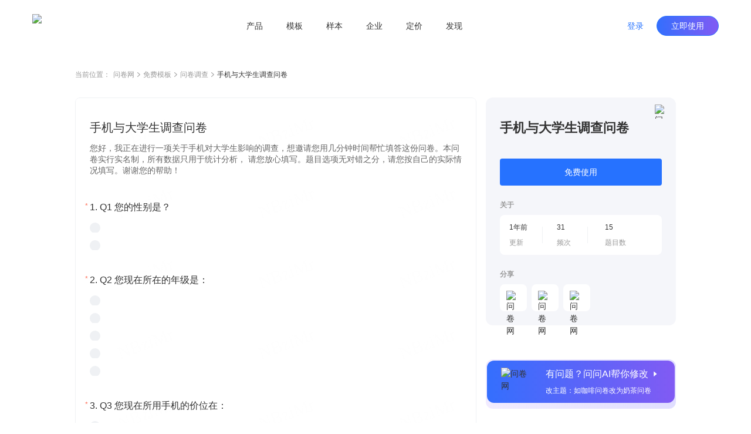

--- FILE ---
content_type: text/html; charset=utf-8
request_url: https://www.wenjuan.com/s/NBziMr/?preview=1&test=1&notip=1
body_size: 3454
content:
<!doctype html><html lang="zh"><head><meta charset="UTF-8"/><meta http-equiv="X-UA-Compatible" content="IE=edge"/><meta name="viewport" content="width=device-width,initial-scale=1,user-scalable=no,minimum-scale=1,maximum-scale=1"/><meta name="applicable-device" content="pc,mobile"/><meta name="format-detection" content="telephone=yes"/><link rel="icon" href="/favicon.ico"/><title></title><link rel="canonical" href="//www.wenjuan.com/s/NBziMr/"/><script src="//s1.wenjuan.com/lib/babel-polyfill/polyfill.min.js"></script><script>try {
                var frontInterfaceData = JSON.parse(
                    decodeURIComponent("%7B%22redirect_type%22%3A0%2C%22abnormal_type%22%3A0%2C%22wx_auth_info%22%3A%7B%22wx_user_info_str%22%3A%22%7B%7D%22%2C%22is_weixin_follow%22%3Afalse%2C%22openid%22%3A%22%22%2C%22is_weixin_browser%22%3Afalse%2C%22signin%22%3Afalse%2C%22weixinbook%22%3A%7B%7D%2C%22qrcode%22%3A%7B%22ticket%22%3A%22%22%7D%2C%22sid%22%3A%22fLZeolBFV8vXPs7g696c2115%22%7D%2C%22redirect_wx_type%22%3Anull%2C%22full_url%22%3A%22https%3A%2F%2Fwww.wenjuan.com%2Fapi%2Frspd%2Fcheck%2FNBziMr%2F%3Fpreview%3D1%26test%3D1%26notip%3D1%22%2C%22weixin_site_url%22%3A%22https%3A%2F%2Fwx.wenjuan.ltd%22%2C%22survey_url%22%3A%22https%3A%2F%2Fwww.wenjuan.com%2Fs%2FNBziMr%2F%3Fpreview%3D1%26test%3D1%26notip%3D1%22%2C%22is_revising_answer%22%3Afalse%2C%22is_preview%22%3A1%2C%22is_mobile%22%3Afalse%2C%22logged_in%22%3A0%2C%22has_upload_question%22%3Afalse%2C%22proj_type%22%3Anull%2C%22proj_version%22%3A1%2C%22proj_updated%22%3A%222013-12-17%2007%3A17%3A48%22%2C%22proj_status%22%3A0%2C%22proj_title%22%3A%22%E6%89%8B%E6%9C%BA%E4%B8%8E%E5%A4%A7%E5%AD%A6%E7%94%9F%E8%B0%83%E6%9F%A5%E9%97%AE%E5%8D%B7%22%2C%22project_id%22%3A%225284f72189c0974097118ea8%22%2C%22scene_type%22%3A%22questionnaire%22%2C%22access_allow_wx_share%22%3A0%2C%22begin_desc%22%3A%22%E6%82%A8%E5%A5%BD%EF%BC%8C%E6%88%91%E6%AD%A3%E5%9C%A8%E8%BF%9B%E8%A1%8C%E4%B8%80%E9%A1%B9%E5%85%B3%E4%BA%8E%E6%89%8B%E6%9C%BA%E5%AF%B9%E5%A4%A7%E5%AD%A6%E7%94%9F%E5%BD%B1%E5%93%8D%E7%9A%84%E8%B0%83%E6%9F%A5%EF%BC%8C%E6%83%B3%E9%82%80%E8%AF%B7%E6%82%A8%E7%94%A8%E5%87%A0%E5%88%86%E9%92%9F%E6%97%B6%E9%97%B4%E5%B8%AE%E5%BF%99%E5%A1%AB%E7%AD%94%E8%BF%99%E4%BB%BD%E9%97%AE%E5%8D%B7%E3%80%82%E6%9C%AC%E9%97%AE%E5%8D%B7%E5%AE%9E%E8%A1%8C%E5%AE%9E%E5%90%8D%E5%88%B6%EF%BC%8C%E6%89%80%E6%9C%89%E6%95%B0%E6%8D%AE%E5%8F%AA%E7%94%A8%E4%BA%8E%E7%BB%9F%E8%AE%A1%E5%88%86%E6%9E%90%EF%BC%8C%20%E8%AF%B7%E6%82%A8%E6%94%BE%E5%BF%83%E5%A1%AB%E5%86%99%E3%80%82%E9%A2%98%E7%9B%AE%E9%80%89%E9%A1%B9%E6%97%A0%E5%AF%B9%E9%94%99%E4%B9%8B%E5%88%86%EF%BC%8C%E8%AF%B7%E6%82%A8%E6%8C%89%E8%87%AA%E5%B7%B1%E7%9A%84%E5%AE%9E%E9%99%85%E6%83%85%E5%86%B5%E5%A1%AB%E5%86%99%E3%80%82%E8%B0%A2%E8%B0%A2%E6%82%A8%E7%9A%84%E5%B8%AE%E5%8A%A9%EF%BC%81%22%2C%22scene_name%22%3A%22%E9%97%AE%E5%8D%B7%E8%B0%83%E6%9F%A5%22%2C%22custom_attr%22%3A%7B%22share_seo_index%22%3A%22%22%2C%22wx_share_desc%22%3A%22%22%2C%22wx_share_title%22%3A%22%22%2C%22survey_share_pic_url%22%3A%22%22%2C%22forbid_wx_share%22%3A%22%22%2C%22answer_people_limit%22%3Anull%2C%22dingding_answer_people_limit%22%3Anull%2C%22feishu_answer_people_limit%22%3Anull%2C%22hide_wjmark%22%3A%22false%22%2C%22redirect_url_before_answer%22%3A%22%22%2C%22redirect_uri%22%3A%22%22%2C%22restrict_mobile_rspd%22%3Anull%2C%22restrict_email_rspd%22%3Anull%2C%22restrict_weixin_rspd%22%3Anull%2C%22restrict_wxwork_rspd%22%3Anull%2C%22restrict_dingding_rspd%22%3Anull%2C%22restrict_feishu_rspd%22%3Anull%2C%22is_multiple_tab%22%3Afalse%2C%22vote_tab%22%3Anull%2C%22vote_watch_again%22%3A0%2C%22hide_recommend_weixin_answer%22%3A0%2C%22anonymous%22%3A0%2C%22only_one_group%22%3A0%2C%22get_weixinuserinfo_btn%22%3Anull%2C%22use_default_weixin_btn%22%3Anull%2C%22use_member_weixin_id%22%3Anull%2C%22force_follow_weixin_btn%22%3Anull%2C%22force_get_weixinuserinfo_btn%22%3Anull%2C%22wx_unique_limit%22%3Anull%2C%22is_weixin_rspd_only%22%3Anull%7D%2C%22has_custom_domain%22%3Afalse%2C%22package_status%22%3A%7B%7D%2C%22ad_info%22%3A%7B%22adc_time%22%3A%221768694037%22%2C%22adc_sign%22%3A%22ee5142a81e09e3835f1ef69b9eb12f74%22%2C%22is_show_popup_bd_ads%22%3Afalse%2C%22is_show_project_splashscreen_ad%22%3Afalse%7D%2C%22creator%22%3A%7B%22creator_id%22%3A%2251dd234e9b9fbe6646bf4dd5%22%2C%22mobile%22%3A%22%22%2C%22reg_channel%22%3A%22default%22%2C%22super_account%22%3Afalse%7D%2C%22appearance%22%3A%7B%22phone_style%22%3A%7B%22btnsColor%22%3A%22%232672FF%22%7D%2C%22language%22%3A%22zh_CN%22%2C%22phone_loading_animation_image%22%3A%22%22%2C%22hide_bottom_logo%22%3A0%2C%22custom_bottom_logo_url%22%3A%22%22%2C%22bottom_logo_size%22%3A%22%22%2C%22PC%22%3A%7B%22style%22%3A%7B%22btnsColor%22%3A%22%232672FF%22%7D%2C%22cover%22%3A%7B%22titleShowOnCover%22%3A1%2C%22beginBtnStyle%22%3A%22begin_btn%22%2C%22coverSetting%22%3A%22image%22%7D%2C%22header%22%3A%7B%22headerImgUrl%22%3A%7B%22url%22%3A%22%22%7D%2C%22type%22%3A%22singleImg%22%7D%2C%22background%22%3A%7B%7D%2C%22submit_btn%22%3A%7B%22submitBtnText%22%3A%22%E6%8F%90%E4%BA%A4%22%7D%2C%22logo%22%3A%7B%22hideBottomLogo%22%3A0%7D%2C%22hidden%22%3A%7B%22hideProgressBar%22%3A1%2C%22hideTitle%22%3A0%2C%22hideHeader%22%3A1%2C%22hideQuestionSeq%22%3A0%2C%22hideWelcome%22%3A0%7D%2C%22font%22%3A%7B%22quesitonFontStyle%22%3A%7B%22fontSize%22%3A16%7D%2C%22welcomeFontStyle%22%3A%7B%22fontSize%22%3A14%7D%2C%22headerFontStyle%22%3A%7B%22fontSize%22%3A%2216%22%7D%2C%22endDescFontStyle%22%3A%7B%22fontSize%22%3A16%7D%2C%22topicFontStyle%22%3A%7B%22fontSize%22%3A20%7D%2C%22optionFontStyle%22%3A%7B%22fontSize%22%3A16%7D%7D%7D%2C%22Phone%22%3A%7B%22style%22%3A%7B%22btnsColor%22%3A%22%232672FF%22%7D%2C%22cover%22%3A%7B%22titleShowOnCover%22%3A1%2C%22beginBtnStyle%22%3A%22begin_btn%22%2C%22coverSetting%22%3A%22image%22%7D%2C%22header%22%3A%7B%22headerImgUrl%22%3A%7B%22url%22%3A%22%22%7D%2C%22type%22%3A%22singleImg%22%7D%2C%22background%22%3A%7B%7D%2C%22submit_btn%22%3A%7B%22submitBtnText%22%3A%22%E6%8F%90%E4%BA%A4%22%7D%2C%22logo%22%3A%7B%22hideBottomLogo%22%3A0%7D%2C%22hidden%22%3A%7B%22hideProgressBar%22%3A1%2C%22hideTitle%22%3A0%2C%22hideHeader%22%3A1%2C%22hideQuestionSeq%22%3A0%2C%22hideWelcome%22%3A0%7D%2C%22font%22%3A%7B%22quesitonFontStyle%22%3A%7B%22fontSize%22%3A16%7D%2C%22welcomeFontStyle%22%3A%7B%22fontSize%22%3A14%7D%2C%22headerFontStyle%22%3A%7B%22fontSize%22%3A%2216%22%7D%2C%22endDescFontStyle%22%3A%7B%22fontSize%22%3A16%7D%2C%22topicFontStyle%22%3A%7B%22fontSize%22%3A20%7D%2C%22optionFontStyle%22%3A%7B%22fontSize%22%3A16%7D%7D%7D%7D%2C%22is_common_data_project%22%3Afalse%2C%22volatile_data_type%22%3A%5B7%5D%2C%22upload_size_quota%22%3A1%2C%22rspd_member_type%22%3A%22%22%7D")
                );
                document.title = frontInterfaceData.proj_title;
            } catch (error) {}</script><link href="//s0.wenjuan.com/wj-rspdssr/template/static/2cb9d8b6/css/commons~answer-preset-error~browser-prompt~check-email~check-password~check-phone~check360~countdown~175b287f.common.5795eda4.css" rel="stylesheet"><link href="//s0.wenjuan.com/wj-rspdssr/template/static/2cb9d8b6/css/commons~pay-time~preview~preview-demo.common.e122ba02.css" rel="stylesheet"><link href="//s0.wenjuan.com/wj-rspdssr/template/static/2cb9d8b6/css/preview.common.61dd30a3.css" rel="stylesheet"></head><body><div id="app"></div><script src="//open.work.weixin.qq.com/wwopen/js/jwxwork-1.0.0.js"></script><script src="//s1.wenjuan.com/gaode_map/address_country.js" defer="defer"></script><script src="//s1.wenjuan.com/lib/screenfull/1.0.1/screenfull.min.js"></script><script src="//s1.wenjuan.com/lib/md5/md5-min.js"></script><script src="https://s1.wenjuan.com/lib/vConsole/3.3.4/vconsole.min.js"></script><script src="//s1.wenjuan.com/lib/lottie-web/5.9.6/lottie.min.js"></script><script src="//s1.wenjuan.com/lib/zh-address-parse/1.3.16/zh-address-parse.min.js" defer="defer"></script><script src="//s0.wenjuan.com/wj-rspdssr/template/static/2cb9d8b6/js/runtime~preview.60eb0730.js"></script><script src="//s0.wenjuan.com/wj-rspdssr/template/static/2cb9d8b6/js/commons~answer-preset-error~before-answer~browser-prompt~check-email~check-password~check-phone~chec~143dfe66.d03e6743.chunk.js"></script><script src="//s0.wenjuan.com/wj-rspdssr/template/static/2cb9d8b6/js/commons~answer-preset-error~browser-prompt~check-email~check-password~check-phone~check360~countdown~175b287f.5795eda4.chunk.js"></script><script src="//s0.wenjuan.com/wj-rspdssr/template/static/2cb9d8b6/js/commons~answer-preset-error~browser-prompt~check-email~check-password~check-phone~check360~countdown~ef7091cb.b45fa4a2.chunk.js"></script><script src="//s0.wenjuan.com/wj-rspdssr/template/static/2cb9d8b6/js/commons~pay-time~preview~preview-demo.e122ba02.chunk.js"></script><script src="//s0.wenjuan.com/wj-rspdssr/template/static/2cb9d8b6/js/preview.61dd30a3.chunk.js"></script></body></html><script>var frontInterfaceData = {"redirect_type":0,"abnormal_type":0,"wx_auth_info":{"wx_user_info_str":"{}","is_weixin_follow":false,"openid":"","is_weixin_browser":false,"signin":false,"weixinbook":{},"qrcode":{"ticket":""},"sid":"fLZeolBFV8vXPs7g696c2115"},"redirect_wx_type":null,"full_url":"https://www.wenjuan.com/api/rspd/check/NBziMr/?preview=1&test=1&notip=1","weixin_site_url":"https://wx.wenjuan.ltd","survey_url":"https://www.wenjuan.com/s/NBziMr/?preview=1&test=1&notip=1","is_revising_answer":false,"is_preview":1,"is_mobile":false,"logged_in":0,"has_upload_question":false,"proj_type":null,"proj_version":1,"proj_updated":"2013-12-17 07:17:48","proj_status":0,"proj_title":"手机与大学生调查问卷","project_id":"5284f72189c0974097118ea8","scene_type":"questionnaire","access_allow_wx_share":0,"begin_desc":"您好，我正在进行一项关于手机对大学生影响的调查，想邀请您用几分钟时间帮忙填答这份问卷。本问卷实行实名制，所有数据只用于统计分析， 请您放心填写。题目选项无对错之分，请您按自己的实际情况填写。谢谢您的帮助！","scene_name":"问卷调查","custom_attr":{"share_seo_index":"","wx_share_desc":"","wx_share_title":"","survey_share_pic_url":"","forbid_wx_share":"","answer_people_limit":null,"dingding_answer_people_limit":null,"feishu_answer_people_limit":null,"hide_wjmark":"false","redirect_url_before_answer":"","redirect_uri":"","restrict_mobile_rspd":null,"restrict_email_rspd":null,"restrict_weixin_rspd":null,"restrict_wxwork_rspd":null,"restrict_dingding_rspd":null,"restrict_feishu_rspd":null,"is_multiple_tab":false,"vote_tab":null,"vote_watch_again":0,"hide_recommend_weixin_answer":0,"anonymous":0,"only_one_group":0,"get_weixinuserinfo_btn":null,"use_default_weixin_btn":null,"use_member_weixin_id":null,"force_follow_weixin_btn":null,"force_get_weixinuserinfo_btn":null,"wx_unique_limit":null,"is_weixin_rspd_only":null},"has_custom_domain":false,"package_status":{},"ad_info":{"adc_time":"1768694037","adc_sign":"ee5142a81e09e3835f1ef69b9eb12f74","is_show_popup_bd_ads":false,"is_show_project_splashscreen_ad":false},"creator":{},"appearance":{"phone_style":{"btnsColor":"#2672FF"},"language":"zh_CN","phone_loading_animation_image":"","hide_bottom_logo":0,"custom_bottom_logo_url":"","bottom_logo_size":"","PC":{"style":{"btnsColor":"#2672FF"},"cover":{"titleShowOnCover":1,"beginBtnStyle":"begin_btn","coverSetting":"image"},"header":{"headerImgUrl":{"url":""},"type":"singleImg"},"background":{},"submit_btn":{"submitBtnText":"提交"},"logo":{"hideBottomLogo":0},"hidden":{"hideProgressBar":1,"hideTitle":0,"hideHeader":1,"hideQuestionSeq":0,"hideWelcome":0},"font":{"quesitonFontStyle":{"fontSize":16},"welcomeFontStyle":{"fontSize":14},"headerFontStyle":{"fontSize":"16"},"endDescFontStyle":{"fontSize":16},"topicFontStyle":{"fontSize":20},"optionFontStyle":{"fontSize":16}}},"Phone":{"style":{"btnsColor":"#2672FF"},"cover":{"titleShowOnCover":1,"beginBtnStyle":"begin_btn","coverSetting":"image"},"header":{"headerImgUrl":{"url":""},"type":"singleImg"},"background":{},"submit_btn":{"submitBtnText":"提交"},"logo":{"hideBottomLogo":0},"hidden":{"hideProgressBar":1,"hideTitle":0,"hideHeader":1,"hideQuestionSeq":0,"hideWelcome":0},"font":{"quesitonFontStyle":{"fontSize":16},"welcomeFontStyle":{"fontSize":14},"headerFontStyle":{"fontSize":"16"},"endDescFontStyle":{"fontSize":16},"topicFontStyle":{"fontSize":20},"optionFontStyle":{"fontSize":16}}}},"is_common_data_project":false,"volatile_data_type":[7],"upload_size_quota":1,"rspd_member_type":""};</script>

--- FILE ---
content_type: text/css
request_url: https://s0.wenjuan.com/wj-mainssr/css/4c31481.css
body_size: 6672
content:
.error_page[data-v-71d0b4a6]{padding:200px 50px;text-align:center}.error_page h1[data-v-71d0b4a6]{font-size:32px}.error_page p[data-v-71d0b4a6]{color:gray}.error_page .go_home[data-v-71d0b4a6]{border:1px solid gray;display:inline-block;margin-top:20px;padding:10px}.nuxt-progress{background-color:#000;height:2px;left:0;opacity:1;position:fixed;right:0;top:0;transition:width .1s,opacity .4s;width:0;z-index:999999}.nuxt-progress.nuxt-progress-notransition{transition:none}.nuxt-progress-failed{background-color:red}html{-ms-text-size-adjust:100%;-webkit-text-size-adjust:100%;-webkit-tap-highlight-color:rgba(0,0,0,0);height:100%}body{background-color:#fff;color:#333;font-family:Helvetica Neue,Helvetica,STHeiTi,Arial,sans-serif;font-size:14px;line-height:1.5;margin:0;min-height:100%}article,aside,details,figcaption,figure,footer,header,hgroup,main,menu,nav,section,summary{display:block}audio,canvas,progress,video{display:inline-block}audio:not([controls]){display:none;height:0}progress{vertical-align:baseline}[hidden],template{display:none}a{background:transparent;color:inherit;-webkit-text-decoration:none;text-decoration:none}a:active{outline:0}abbr[title]{border-bottom:1px dotted}b,strong{font-weight:700}dfn{font-style:italic}mark{background:#ff0;color:#000}small{font-size:80%}sub,sup{font-size:75%;line-height:0;position:relative;vertical-align:baseline}sup{top:-.5em}sub{bottom:-.25em}img{border:0;max-width:100%;vertical-align:middle}svg:not(:root){overflow:hidden}pre{word-wrap:break-word;overflow:auto;white-space:pre;white-space:pre-wrap}code,kbd,pre,samp{font-family:monospace,monospace;font-size:1em}button,input,optgroup,select,textarea{color:inherit;font:inherit;margin:0;vertical-align:middle}button,input,select{overflow:visible}button,select{text-transform:none}button,html input[type=button],input[type=reset],input[type=submit]{-webkit-appearance:button;cursor:pointer}[disabled]{cursor:default}button::-moz-focus-inner,input::-moz-focus-inner{border:0;padding:0}input{line-height:normal}input[type=checkbox],input[type=radio]{box-sizing:border-box;padding:0}input[type=number]::-webkit-inner-spin-button,input[type=number]::-webkit-outer-spin-button{height:auto}input[type=search]{-webkit-appearance:textfield;box-sizing:border-box}input[type=search]::-webkit-search-cancel-button,input[type=search]::-webkit-search-decoration{-webkit-appearance:none}fieldset{border:1px solid silver;margin:0 2px;padding:.35em .625em .75em}legend{border:0;padding:0}textarea{overflow:auto;resize:vertical;vertical-align:top}optgroup{font-weight:700}input,select,textarea{outline:0}input,textarea{-webkit-user-modify:read-write-plaintext-only}input::-ms-clear,input::-ms-reveal{display:none}input::-moz-placeholder,textarea::-moz-placeholder{color:#999}input:-ms-input-placeholder,textarea:-ms-input-placeholder{color:#999}input::-webkit-input-placeholder,textarea::-webkit-input-placeholder{color:#999}.placeholder{color:#999}table{border-collapse:collapse;border-spacing:0}td,th{padding:0}blockquote,figure,form,h1,h2,h3,h4,h5,h6,p{margin:0}dd,dl,li,ol,ul{margin:0;padding:0}ol,ul{list-style:none outside none}h1,h2,h3{font-weight:400;line-height:2}h1{font-size:18px}h2{font-size:16px}h3{font-size:14px}i{font-style:normal}*{box-sizing:border-box}.clearfix:after,.clearfix:before{content:"";display:table}.clearfix:after{clear:both}body{font-family:Helvetica Neue,PingFang SC,Hiragino Sans GB,HeitiSC,Helvetica,Arial,Microsoft YaHei,WenQuanYi Micro Hei,sans-serif!important}.test-b{border:1px solid red}.test-g{border:1px solid green}*{scrollbar-width:thin}body,html{scroll-behavior:smooth}.pa-2{padding:2px}.ma-2{margin:2px}.br-2{border-radius:2px}.mt-2{margin-top:2px}.pt-2{padding-top:2px}.mr-2{margin-right:2px}.pr-2{padding-right:2px}.mb-2{margin-bottom:2px}.pb-2{padding-bottom:2px}.ml-2{margin-left:2px}.pl-2{padding-left:2px}.pa-4{padding:4px}.ma-4{margin:4px}.br-4{border-radius:4px}.mt-4{margin-top:4px}.pt-4{padding-top:4px}.mr-4{margin-right:4px}.pr-4{padding-right:4px}.mb-4{margin-bottom:4px}.pb-4{padding-bottom:4px}.ml-4{margin-left:4px}.pl-4{padding-left:4px}.pa-6{padding:6px}.ma-6{margin:6px}.br-6{border-radius:6px}.pa-8{padding:8px}.ma-8{margin:8px}.br-8{border-radius:8px}.mt-8{margin-top:8px}.pt-8{padding-top:8px}.mr-8{margin-right:8px}.pr-8{padding-right:8px}.mb-8{margin-bottom:8px}.pb-8{padding-bottom:8px}.ml-8{margin-left:8px}.pl-8{padding-left:8px}.pa-10{padding:10px}.ma-10{margin:10px}.br-10{border-radius:10px}.mt-10{margin-top:10px}.pt-10{padding-top:10px}.mr-10{margin-right:10px}.pr-10{padding-right:10px}.mb-10{margin-bottom:10px}.pb-10{padding-bottom:10px}.ml-10{margin-left:10px}.pl-10{padding-left:10px}.pa-12{padding:12px}.ma-12{margin:12px}.br-12{border-radius:12px}.pa-14{padding:14px}.ma-14{margin:14px}.br-14{border-radius:14px}.mt-14{margin-top:14px}.pt-14{padding-top:14px}.mr-14{margin-right:14px}.pr-14{padding-right:14px}.mb-14{margin-bottom:14px}.pb-14{padding-bottom:14px}.ml-14{margin-left:14px}.pl-14{padding-left:14px}.pa-16{padding:16px}.ma-16{margin:16px}.br-16{border-radius:16px}.mt-16{margin-top:16px}.pt-16{padding-top:16px}.mr-16{margin-right:16px}.pr-16{padding-right:16px}.mb-16{margin-bottom:16px}.pb-16{padding-bottom:16px}.ml-16{margin-left:16px}.pl-16{padding-left:16px}.pa-18{padding:18px}.ma-18{margin:18px}.br-18{border-radius:18px}.pa-20{padding:20px}.ma-20{margin:20px}.br-20{border-radius:20px}.mt-20{margin-top:20px}.pt-20{padding-top:20px}.mr-20{margin-right:20px}.pr-20{padding-right:20px}.mb-20{margin-bottom:20px}.pb-20{padding-bottom:20px}.ml-20{margin-left:20px}.pl-20{padding-left:20px}.pa-22{padding:22px}.ma-22{margin:22px}.br-22{border-radius:22px}.mt-22{margin-top:22px}.pt-22{padding-top:22px}.mr-22{margin-right:22px}.pr-22{padding-right:22px}.mb-22{margin-bottom:22px}.pb-22{padding-bottom:22px}.ml-22{margin-left:22px}.pl-22{padding-left:22px}.pa-24{padding:24px}.ma-24{margin:24px}.br-24{border-radius:24px}.pa-26{padding:26px}.ma-26{margin:26px}.br-26{border-radius:26px}.mt-26{margin-top:26px}.pt-26{padding-top:26px}.mr-26{margin-right:26px}.pr-26{padding-right:26px}.mb-26{margin-bottom:26px}.pb-26{padding-bottom:26px}.ml-26{margin-left:26px}.pl-26{padding-left:26px}.pa-28{padding:28px}.ma-28{margin:28px}.br-28{border-radius:28px}.mt-28{margin-top:28px}.pt-28{padding-top:28px}.mr-28{margin-right:28px}.pr-28{padding-right:28px}.mb-28{margin-bottom:28px}.pb-28{padding-bottom:28px}.ml-28{margin-left:28px}.pl-28{padding-left:28px}.pa-30{padding:30px}.ma-30{margin:30px}.br-30{border-radius:30px}.pa-32{padding:32px}.ma-32{margin:32px}.br-32{border-radius:32px}.mt-32{margin-top:32px}.pt-32{padding-top:32px}.mr-32{margin-right:32px}.pr-32{padding-right:32px}.mb-32{margin-bottom:32px}.pb-32{padding-bottom:32px}.ml-32{margin-left:32px}.pl-32{padding-left:32px}.pa-34{padding:34px}.ma-34{margin:34px}.br-34{border-radius:34px}.mt-34{margin-top:34px}.pt-34{padding-top:34px}.mr-34{margin-right:34px}.pr-34{padding-right:34px}.mb-34{margin-bottom:34px}.pb-34{padding-bottom:34px}.ml-34{margin-left:34px}.pl-34{padding-left:34px}.pa-36{padding:36px}.ma-36{margin:36px}.br-36{border-radius:36px}.pa-38{padding:38px}.ma-38{margin:38px}.br-38{border-radius:38px}.mt-38{margin-top:38px}.pt-38{padding-top:38px}.mr-38{margin-right:38px}.pr-38{padding-right:38px}.mb-38{margin-bottom:38px}.pb-38{padding-bottom:38px}.ml-38{margin-left:38px}.pl-38{padding-left:38px}.pa-40{padding:40px}.ma-40{margin:40px}.br-40{border-radius:40px}.mt-40{margin-top:40px}.pt-40{padding-top:40px}.mr-40{margin-right:40px}.pr-40{padding-right:40px}.mb-40{margin-bottom:40px}.pb-40{padding-bottom:40px}.ml-40{margin-left:40px}.pl-40{padding-left:40px}.pa-42{padding:42px}.ma-42{margin:42px}.br-42{border-radius:42px}.pa-44{padding:44px}.ma-44{margin:44px}.br-44{border-radius:44px}.mt-44{margin-top:44px}.pt-44{padding-top:44px}.mr-44{margin-right:44px}.pr-44{padding-right:44px}.mb-44{margin-bottom:44px}.pb-44{padding-bottom:44px}.ml-44{margin-left:44px}.pl-44{padding-left:44px}.pa-46{padding:46px}.ma-46{margin:46px}.br-46{border-radius:46px}.mt-46{margin-top:46px}.pt-46{padding-top:46px}.mr-46{margin-right:46px}.pr-46{padding-right:46px}.mb-46{margin-bottom:46px}.pb-46{padding-bottom:46px}.ml-46{margin-left:46px}.pl-46{padding-left:46px}.pa-48{padding:48px}.ma-48{margin:48px}.br-48{border-radius:48px}.pa-50{padding:50px}.ma-50{margin:50px}.br-50{border-radius:50px}.mt-50{margin-top:50px}.pt-50{padding-top:50px}.mr-50{margin-right:50px}.pr-50{padding-right:50px}.mb-50{margin-bottom:50px}.pb-50{padding-bottom:50px}.ml-50{margin-left:50px}.pl-50{padding-left:50px}.pa-52{padding:52px}.ma-52{margin:52px}.br-52{border-radius:52px}.mt-52{margin-top:52px}.pt-52{padding-top:52px}.mr-52{margin-right:52px}.pr-52{padding-right:52px}.mb-52{margin-bottom:52px}.pb-52{padding-bottom:52px}.ml-52{margin-left:52px}.pl-52{padding-left:52px}.pa-54{padding:54px}.ma-54{margin:54px}.br-54{border-radius:54px}.pa-56{padding:56px}.ma-56{margin:56px}.br-56{border-radius:56px}.mt-56{margin-top:56px}.pt-56{padding-top:56px}.mr-56{margin-right:56px}.pr-56{padding-right:56px}.mb-56{margin-bottom:56px}.pb-56{padding-bottom:56px}.ml-56{margin-left:56px}.pl-56{padding-left:56px}.pa-58{padding:58px}.ma-58{margin:58px}.br-58{border-radius:58px}.mt-58{margin-top:58px}.pt-58{padding-top:58px}.mr-58{margin-right:58px}.pr-58{padding-right:58px}.mb-58{margin-bottom:58px}.pb-58{padding-bottom:58px}.ml-58{margin-left:58px}.pl-58{padding-left:58px}.pa-60{padding:60px}.ma-60{margin:60px}.br-60{border-radius:60px}.pa-62{padding:62px}.ma-62{margin:62px}.br-62{border-radius:62px}.mt-62{margin-top:62px}.pt-62{padding-top:62px}.mr-62{margin-right:62px}.pr-62{padding-right:62px}.mb-62{margin-bottom:62px}.pb-62{padding-bottom:62px}.ml-62{margin-left:62px}.pl-62{padding-left:62px}.pa-64{padding:64px}.ma-64{margin:64px}.br-64{border-radius:64px}.mt-64{margin-top:64px}.pt-64{padding-top:64px}.mr-64{margin-right:64px}.pr-64{padding-right:64px}.mb-64{margin-bottom:64px}.pb-64{padding-bottom:64px}.ml-64{margin-left:64px}.pl-64{padding-left:64px}.pa-66{padding:66px}.ma-66{margin:66px}.br-66{border-radius:66px}.mt-66{margin-top:66px}.pt-66{padding-top:66px}.mr-66{margin-right:66px}.pr-66{padding-right:66px}.mb-66{margin-bottom:66px}.pb-66{padding-bottom:66px}.ml-66{margin-left:66px}.pl-66{padding-left:66px}.pa-68{padding:68px}.ma-68{margin:68px}.br-68{border-radius:68px}.mt-68{margin-top:68px}.pt-68{padding-top:68px}.mr-68{margin-right:68px}.pr-68{padding-right:68px}.mb-68{margin-bottom:68px}.pb-68{padding-bottom:68px}.ml-68{margin-left:68px}.pl-68{padding-left:68px}.pa-70{padding:70px}.ma-70{margin:70px}.br-70{border-radius:70px}.mt-70{margin-top:70px}.pt-70{padding-top:70px}.mr-70{margin-right:70px}.pr-70{padding-right:70px}.mb-70{margin-bottom:70px}.pb-70{padding-bottom:70px}.ml-70{margin-left:70px}.pl-70{padding-left:70px}.pa-72{padding:72px}.ma-72{margin:72px}.br-72{border-radius:72px}.mt-72{margin-top:72px}.pt-72{padding-top:72px}.mr-72{margin-right:72px}.pr-72{padding-right:72px}.mb-72{margin-bottom:72px}.pb-72{padding-bottom:72px}.ml-72{margin-left:72px}.pl-72{padding-left:72px}.pa-74{padding:74px}.ma-74{margin:74px}.br-74{border-radius:74px}.mt-74{margin-top:74px}.pt-74{padding-top:74px}.mr-74{margin-right:74px}.pr-74{padding-right:74px}.mb-74{margin-bottom:74px}.pb-74{padding-bottom:74px}.ml-74{margin-left:74px}.pl-74{padding-left:74px}.pa-76{padding:76px}.ma-76{margin:76px}.br-76{border-radius:76px}.mt-76{margin-top:76px}.pt-76{padding-top:76px}.mr-76{margin-right:76px}.pr-76{padding-right:76px}.mb-76{margin-bottom:76px}.pb-76{padding-bottom:76px}.ml-76{margin-left:76px}.pl-76{padding-left:76px}.pa-78{padding:78px}.ma-78{margin:78px}.br-78{border-radius:78px}.mt-78{margin-top:78px}.pt-78{padding-top:78px}.mr-78{margin-right:78px}.pr-78{padding-right:78px}.mb-78{margin-bottom:78px}.pb-78{padding-bottom:78px}.ml-78{margin-left:78px}.pl-78{padding-left:78px}.pa-80{padding:80px}.ma-80{margin:80px}.br-80{border-radius:80px}.mt-80{margin-top:80px}.pt-80{padding-top:80px}.mr-80{margin-right:80px}.pr-80{padding-right:80px}.mb-80{margin-bottom:80px}.pb-80{padding-bottom:80px}.ml-80{margin-left:80px}.pl-80{padding-left:80px}.pa-82{padding:82px}.ma-82{margin:82px}.br-82{border-radius:82px}.mt-82{margin-top:82px}.pt-82{padding-top:82px}.mr-82{margin-right:82px}.pr-82{padding-right:82px}.mb-82{margin-bottom:82px}.pb-82{padding-bottom:82px}.ml-82{margin-left:82px}.pl-82{padding-left:82px}.pa-84{padding:84px}.ma-84{margin:84px}.br-84{border-radius:84px}.mt-84{margin-top:84px}.pt-84{padding-top:84px}.mr-84{margin-right:84px}.pr-84{padding-right:84px}.mb-84{margin-bottom:84px}.pb-84{padding-bottom:84px}.ml-84{margin-left:84px}.pl-84{padding-left:84px}.pa-86{padding:86px}.ma-86{margin:86px}.br-86{border-radius:86px}.mt-86{margin-top:86px}.pt-86{padding-top:86px}.mr-86{margin-right:86px}.pr-86{padding-right:86px}.mb-86{margin-bottom:86px}.pb-86{padding-bottom:86px}.ml-86{margin-left:86px}.pl-86{padding-left:86px}.pa-88{padding:88px}.ma-88{margin:88px}.br-88{border-radius:88px}.mt-88{margin-top:88px}.pt-88{padding-top:88px}.mr-88{margin-right:88px}.pr-88{padding-right:88px}.mb-88{margin-bottom:88px}.pb-88{padding-bottom:88px}.ml-88{margin-left:88px}.pl-88{padding-left:88px}.pa-90{padding:90px}.ma-90{margin:90px}.br-90{border-radius:90px}.mt-90{margin-top:90px}.pt-90{padding-top:90px}.mr-90{margin-right:90px}.pr-90{padding-right:90px}.mb-90{margin-bottom:90px}.pb-90{padding-bottom:90px}.ml-90{margin-left:90px}.pl-90{padding-left:90px}.pa-92{padding:92px}.ma-92{margin:92px}.br-92{border-radius:92px}.mt-92{margin-top:92px}.pt-92{padding-top:92px}.mr-92{margin-right:92px}.pr-92{padding-right:92px}.mb-92{margin-bottom:92px}.pb-92{padding-bottom:92px}.ml-92{margin-left:92px}.pl-92{padding-left:92px}.pa-94{padding:94px}.ma-94{margin:94px}.br-94{border-radius:94px}.mt-94{margin-top:94px}.pt-94{padding-top:94px}.mr-94{margin-right:94px}.pr-94{padding-right:94px}.mb-94{margin-bottom:94px}.pb-94{padding-bottom:94px}.ml-94{margin-left:94px}.pl-94{padding-left:94px}.pa-96{padding:96px}.ma-96{margin:96px}.br-96{border-radius:96px}.mt-96{margin-top:96px}.pt-96{padding-top:96px}.mr-96{margin-right:96px}.pr-96{padding-right:96px}.mb-96{margin-bottom:96px}.pb-96{padding-bottom:96px}.ml-96{margin-left:96px}.pl-96{padding-left:96px}.pa-98{padding:98px}.ma-98{margin:98px}.br-98{border-radius:98px}.mt-98{margin-top:98px}.pt-98{padding-top:98px}.mr-98{margin-right:98px}.pr-98{padding-right:98px}.mb-98{margin-bottom:98px}.pb-98{padding-bottom:98px}.ml-98{margin-left:98px}.pl-98{padding-left:98px}.pa-100{padding:100px}.ma-100{margin:100px}.br-100{border-radius:100px}.mt-100{margin-top:100px}.pt-100{padding-top:100px}.mr-100{margin-right:100px}.pr-100{padding-right:100px}.mb-100{margin-bottom:100px}.pb-100{padding-bottom:100px}.ml-100{margin-left:100px}.pl-100{padding-left:100px}.pa-102{padding:102px}.ma-102{margin:102px}.br-102{border-radius:102px}.mt-102{margin-top:102px}.pt-102{padding-top:102px}.mr-102{margin-right:102px}.pr-102{padding-right:102px}.mb-102{margin-bottom:102px}.pb-102{padding-bottom:102px}.ml-102{margin-left:102px}.pl-102{padding-left:102px}.pa-104{padding:104px}.ma-104{margin:104px}.br-104{border-radius:104px}.mt-104{margin-top:104px}.pt-104{padding-top:104px}.mr-104{margin-right:104px}.pr-104{padding-right:104px}.mb-104{margin-bottom:104px}.pb-104{padding-bottom:104px}.ml-104{margin-left:104px}.pl-104{padding-left:104px}.pa-106{padding:106px}.ma-106{margin:106px}.br-106{border-radius:106px}.mt-106{margin-top:106px}.pt-106{padding-top:106px}.mr-106{margin-right:106px}.pr-106{padding-right:106px}.mb-106{margin-bottom:106px}.pb-106{padding-bottom:106px}.ml-106{margin-left:106px}.pl-106{padding-left:106px}.pa-108{padding:108px}.ma-108{margin:108px}.br-108{border-radius:108px}.mt-108{margin-top:108px}.pt-108{padding-top:108px}.mr-108{margin-right:108px}.pr-108{padding-right:108px}.mb-108{margin-bottom:108px}.pb-108{padding-bottom:108px}.ml-108{margin-left:108px}.pl-108{padding-left:108px}.pa-110{padding:110px}.ma-110{margin:110px}.br-110{border-radius:110px}.mt-110{margin-top:110px}.pt-110{padding-top:110px}.mr-110{margin-right:110px}.pr-110{padding-right:110px}.mb-110{margin-bottom:110px}.pb-110{padding-bottom:110px}.ml-110{margin-left:110px}.pl-110{padding-left:110px}.pa-112{padding:112px}.ma-112{margin:112px}.br-112{border-radius:112px}.mt-112{margin-top:112px}.pt-112{padding-top:112px}.mr-112{margin-right:112px}.pr-112{padding-right:112px}.mb-112{margin-bottom:112px}.pb-112{padding-bottom:112px}.ml-112{margin-left:112px}.pl-112{padding-left:112px}.pa-114{padding:114px}.ma-114{margin:114px}.br-114{border-radius:114px}.mt-114{margin-top:114px}.pt-114{padding-top:114px}.mr-114{margin-right:114px}.pr-114{padding-right:114px}.mb-114{margin-bottom:114px}.pb-114{padding-bottom:114px}.ml-114{margin-left:114px}.pl-114{padding-left:114px}.pa-116{padding:116px}.ma-116{margin:116px}.br-116{border-radius:116px}.mt-116{margin-top:116px}.pt-116{padding-top:116px}.mr-116{margin-right:116px}.pr-116{padding-right:116px}.mb-116{margin-bottom:116px}.pb-116{padding-bottom:116px}.ml-116{margin-left:116px}.pl-116{padding-left:116px}.pa-118{padding:118px}.ma-118{margin:118px}.br-118{border-radius:118px}.mt-118{margin-top:118px}.pt-118{padding-top:118px}.mr-118{margin-right:118px}.pr-118{padding-right:118px}.mb-118{margin-bottom:118px}.pb-118{padding-bottom:118px}.ml-118{margin-left:118px}.pl-118{padding-left:118px}.pa-120{padding:120px}.ma-120{margin:120px}.br-120{border-radius:120px}.mt-120{margin-top:120px}.pt-120{padding-top:120px}.mr-120{margin-right:120px}.pr-120{padding-right:120px}.mb-120{margin-bottom:120px}.pb-120{padding-bottom:120px}.ml-120{margin-left:120px}.pl-120{padding-left:120px}.pa-122{padding:122px}.ma-122{margin:122px}.br-122{border-radius:122px}.mt-122{margin-top:122px}.pt-122{padding-top:122px}.mr-122{margin-right:122px}.pr-122{padding-right:122px}.mb-122{margin-bottom:122px}.pb-122{padding-bottom:122px}.ml-122{margin-left:122px}.pl-122{padding-left:122px}.pa-124{padding:124px}.ma-124{margin:124px}.br-124{border-radius:124px}.mt-124{margin-top:124px}.pt-124{padding-top:124px}.mr-124{margin-right:124px}.pr-124{padding-right:124px}.mb-124{margin-bottom:124px}.pb-124{padding-bottom:124px}.ml-124{margin-left:124px}.pl-124{padding-left:124px}.pa-126{padding:126px}.ma-126{margin:126px}.br-126{border-radius:126px}.mt-126{margin-top:126px}.pt-126{padding-top:126px}.mr-126{margin-right:126px}.pr-126{padding-right:126px}.mb-126{margin-bottom:126px}.pb-126{padding-bottom:126px}.ml-126{margin-left:126px}.pl-126{padding-left:126px}.pa-128{padding:128px}.ma-128{margin:128px}.br-128{border-radius:128px}.mt-128{margin-top:128px}.pt-128{padding-top:128px}.mr-128{margin-right:128px}.pr-128{padding-right:128px}.mb-128{margin-bottom:128px}.pb-128{padding-bottom:128px}.ml-128{margin-left:128px}.pl-128{padding-left:128px}.pa-130{padding:130px}.ma-130{margin:130px}.br-130{border-radius:130px}.mt-130{margin-top:130px}.pt-130{padding-top:130px}.mr-130{margin-right:130px}.pr-130{padding-right:130px}.mb-130{margin-bottom:130px}.pb-130{padding-bottom:130px}.ml-130{margin-left:130px}.pl-130{padding-left:130px}.pa-132{padding:132px}.ma-132{margin:132px}.br-132{border-radius:132px}.mt-132{margin-top:132px}.pt-132{padding-top:132px}.mr-132{margin-right:132px}.pr-132{padding-right:132px}.mb-132{margin-bottom:132px}.pb-132{padding-bottom:132px}.ml-132{margin-left:132px}.pl-132{padding-left:132px}.pa-134{padding:134px}.ma-134{margin:134px}.br-134{border-radius:134px}.mt-134{margin-top:134px}.pt-134{padding-top:134px}.mr-134{margin-right:134px}.pr-134{padding-right:134px}.mb-134{margin-bottom:134px}.pb-134{padding-bottom:134px}.ml-134{margin-left:134px}.pl-134{padding-left:134px}.pa-136{padding:136px}.ma-136{margin:136px}.br-136{border-radius:136px}.mt-136{margin-top:136px}.pt-136{padding-top:136px}.mr-136{margin-right:136px}.pr-136{padding-right:136px}.mb-136{margin-bottom:136px}.pb-136{padding-bottom:136px}.ml-136{margin-left:136px}.pl-136{padding-left:136px}.pa-138{padding:138px}.ma-138{margin:138px}.br-138{border-radius:138px}.mt-138{margin-top:138px}.pt-138{padding-top:138px}.mr-138{margin-right:138px}.pr-138{padding-right:138px}.mb-138{margin-bottom:138px}.pb-138{padding-bottom:138px}.ml-138{margin-left:138px}.pl-138{padding-left:138px}.pa-140{padding:140px}.ma-140{margin:140px}.br-140{border-radius:140px}.mt-140{margin-top:140px}.pt-140{padding-top:140px}.mr-140{margin-right:140px}.pr-140{padding-right:140px}.mb-140{margin-bottom:140px}.pb-140{padding-bottom:140px}.ml-140{margin-left:140px}.pl-140{padding-left:140px}.pa-142{padding:142px}.ma-142{margin:142px}.br-142{border-radius:142px}.mt-142{margin-top:142px}.pt-142{padding-top:142px}.mr-142{margin-right:142px}.pr-142{padding-right:142px}.mb-142{margin-bottom:142px}.pb-142{padding-bottom:142px}.ml-142{margin-left:142px}.pl-142{padding-left:142px}.pa-144{padding:144px}.ma-144{margin:144px}.br-144{border-radius:144px}.mt-144{margin-top:144px}.pt-144{padding-top:144px}.mr-144{margin-right:144px}.pr-144{padding-right:144px}.mb-144{margin-bottom:144px}.pb-144{padding-bottom:144px}.ml-144{margin-left:144px}.pl-144{padding-left:144px}.pa-146{padding:146px}.ma-146{margin:146px}.br-146{border-radius:146px}.mt-146{margin-top:146px}.pt-146{padding-top:146px}.mr-146{margin-right:146px}.pr-146{padding-right:146px}.mb-146{margin-bottom:146px}.pb-146{padding-bottom:146px}.ml-146{margin-left:146px}.pl-146{padding-left:146px}.pa-148{padding:148px}.ma-148{margin:148px}.br-148{border-radius:148px}.mt-148{margin-top:148px}.pt-148{padding-top:148px}.mr-148{margin-right:148px}.pr-148{padding-right:148px}.mb-148{margin-bottom:148px}.pb-148{padding-bottom:148px}.ml-148{margin-left:148px}.pl-148{padding-left:148px}.pa-150{padding:150px}.ma-150{margin:150px}.br-150{border-radius:150px}.mt-150{margin-top:150px}.pt-150{padding-top:150px}.mr-150{margin-right:150px}.pr-150{padding-right:150px}.mb-150{margin-bottom:150px}.pb-150{padding-bottom:150px}.ml-150{margin-left:150px}.pl-150{padding-left:150px}.pa-152{padding:152px}.ma-152{margin:152px}.br-152{border-radius:152px}.mt-152{margin-top:152px}.pt-152{padding-top:152px}.mr-152{margin-right:152px}.pr-152{padding-right:152px}.mb-152{margin-bottom:152px}.pb-152{padding-bottom:152px}.ml-152{margin-left:152px}.pl-152{padding-left:152px}.pa-154{padding:154px}.ma-154{margin:154px}.br-154{border-radius:154px}.mt-154{margin-top:154px}.pt-154{padding-top:154px}.mr-154{margin-right:154px}.pr-154{padding-right:154px}.mb-154{margin-bottom:154px}.pb-154{padding-bottom:154px}.ml-154{margin-left:154px}.pl-154{padding-left:154px}.pa-156{padding:156px}.ma-156{margin:156px}.br-156{border-radius:156px}.mt-156{margin-top:156px}.pt-156{padding-top:156px}.mr-156{margin-right:156px}.pr-156{padding-right:156px}.mb-156{margin-bottom:156px}.pb-156{padding-bottom:156px}.ml-156{margin-left:156px}.pl-156{padding-left:156px}.pa-158{padding:158px}.ma-158{margin:158px}.br-158{border-radius:158px}.mt-158{margin-top:158px}.pt-158{padding-top:158px}.mr-158{margin-right:158px}.pr-158{padding-right:158px}.mb-158{margin-bottom:158px}.pb-158{padding-bottom:158px}.ml-158{margin-left:158px}.pl-158{padding-left:158px}.pa-160{padding:160px}.ma-160{margin:160px}.br-160{border-radius:160px}.mt-160{margin-top:160px}.pt-160{padding-top:160px}.mr-160{margin-right:160px}.pr-160{padding-right:160px}.mb-160{margin-bottom:160px}.pb-160{padding-bottom:160px}.ml-160{margin-left:160px}.pl-160{padding-left:160px}.pa-162{padding:162px}.ma-162{margin:162px}.br-162{border-radius:162px}.mt-162{margin-top:162px}.pt-162{padding-top:162px}.mr-162{margin-right:162px}.pr-162{padding-right:162px}.mb-162{margin-bottom:162px}.pb-162{padding-bottom:162px}.ml-162{margin-left:162px}.pl-162{padding-left:162px}.pa-164{padding:164px}.ma-164{margin:164px}.br-164{border-radius:164px}.mt-164{margin-top:164px}.pt-164{padding-top:164px}.mr-164{margin-right:164px}.pr-164{padding-right:164px}.mb-164{margin-bottom:164px}.pb-164{padding-bottom:164px}.ml-164{margin-left:164px}.pl-164{padding-left:164px}.pa-166{padding:166px}.ma-166{margin:166px}.br-166{border-radius:166px}.mt-166{margin-top:166px}.pt-166{padding-top:166px}.mr-166{margin-right:166px}.pr-166{padding-right:166px}.mb-166{margin-bottom:166px}.pb-166{padding-bottom:166px}.ml-166{margin-left:166px}.pl-166{padding-left:166px}.pa-168{padding:168px}.ma-168{margin:168px}.br-168{border-radius:168px}.mt-168{margin-top:168px}.pt-168{padding-top:168px}.mr-168{margin-right:168px}.pr-168{padding-right:168px}.mb-168{margin-bottom:168px}.pb-168{padding-bottom:168px}.ml-168{margin-left:168px}.pl-168{padding-left:168px}.pa-170{padding:170px}.ma-170{margin:170px}.br-170{border-radius:170px}.mt-170{margin-top:170px}.pt-170{padding-top:170px}.mr-170{margin-right:170px}.pr-170{padding-right:170px}.mb-170{margin-bottom:170px}.pb-170{padding-bottom:170px}.ml-170{margin-left:170px}.pl-170{padding-left:170px}.pa-172{padding:172px}.ma-172{margin:172px}.br-172{border-radius:172px}.mt-172{margin-top:172px}.pt-172{padding-top:172px}.mr-172{margin-right:172px}.pr-172{padding-right:172px}.mb-172{margin-bottom:172px}.pb-172{padding-bottom:172px}.ml-172{margin-left:172px}.pl-172{padding-left:172px}.pa-174{padding:174px}.ma-174{margin:174px}.br-174{border-radius:174px}.mt-174{margin-top:174px}.pt-174{padding-top:174px}.mr-174{margin-right:174px}.pr-174{padding-right:174px}.mb-174{margin-bottom:174px}.pb-174{padding-bottom:174px}.ml-174{margin-left:174px}.pl-174{padding-left:174px}.pa-176{padding:176px}.ma-176{margin:176px}.br-176{border-radius:176px}.mt-176{margin-top:176px}.pt-176{padding-top:176px}.mr-176{margin-right:176px}.pr-176{padding-right:176px}.mb-176{margin-bottom:176px}.pb-176{padding-bottom:176px}.ml-176{margin-left:176px}.pl-176{padding-left:176px}.pa-178{padding:178px}.ma-178{margin:178px}.br-178{border-radius:178px}.mt-178{margin-top:178px}.pt-178{padding-top:178px}.mr-178{margin-right:178px}.pr-178{padding-right:178px}.mb-178{margin-bottom:178px}.pb-178{padding-bottom:178px}.ml-178{margin-left:178px}.pl-178{padding-left:178px}.pa-180{padding:180px}.ma-180{margin:180px}.br-180{border-radius:180px}.mt-180{margin-top:180px}.pt-180{padding-top:180px}.mr-180{margin-right:180px}.pr-180{padding-right:180px}.mb-180{margin-bottom:180px}.pb-180{padding-bottom:180px}.ml-180{margin-left:180px}.pl-180{padding-left:180px}.pa-182{padding:182px}.ma-182{margin:182px}.br-182{border-radius:182px}.mt-182{margin-top:182px}.pt-182{padding-top:182px}.mr-182{margin-right:182px}.pr-182{padding-right:182px}.mb-182{margin-bottom:182px}.pb-182{padding-bottom:182px}.ml-182{margin-left:182px}.pl-182{padding-left:182px}.pa-184{padding:184px}.ma-184{margin:184px}.br-184{border-radius:184px}.mt-184{margin-top:184px}.pt-184{padding-top:184px}.mr-184{margin-right:184px}.pr-184{padding-right:184px}.mb-184{margin-bottom:184px}.pb-184{padding-bottom:184px}.ml-184{margin-left:184px}.pl-184{padding-left:184px}.pa-186{padding:186px}.ma-186{margin:186px}.br-186{border-radius:186px}.mt-186{margin-top:186px}.pt-186{padding-top:186px}.mr-186{margin-right:186px}.pr-186{padding-right:186px}.mb-186{margin-bottom:186px}.pb-186{padding-bottom:186px}.ml-186{margin-left:186px}.pl-186{padding-left:186px}.pa-188{padding:188px}.ma-188{margin:188px}.br-188{border-radius:188px}.mt-188{margin-top:188px}.pt-188{padding-top:188px}.mr-188{margin-right:188px}.pr-188{padding-right:188px}.mb-188{margin-bottom:188px}.pb-188{padding-bottom:188px}.ml-188{margin-left:188px}.pl-188{padding-left:188px}.pa-190{padding:190px}.ma-190{margin:190px}.br-190{border-radius:190px}.mt-190{margin-top:190px}.pt-190{padding-top:190px}.mr-190{margin-right:190px}.pr-190{padding-right:190px}.mb-190{margin-bottom:190px}.pb-190{padding-bottom:190px}.ml-190{margin-left:190px}.pl-190{padding-left:190px}.pa-192{padding:192px}.ma-192{margin:192px}.br-192{border-radius:192px}.mt-192{margin-top:192px}.pt-192{padding-top:192px}.mr-192{margin-right:192px}.pr-192{padding-right:192px}.mb-192{margin-bottom:192px}.pb-192{padding-bottom:192px}.ml-192{margin-left:192px}.pl-192{padding-left:192px}.pa-194{padding:194px}.ma-194{margin:194px}.br-194{border-radius:194px}.mt-194{margin-top:194px}.pt-194{padding-top:194px}.mr-194{margin-right:194px}.pr-194{padding-right:194px}.mb-194{margin-bottom:194px}.pb-194{padding-bottom:194px}.ml-194{margin-left:194px}.pl-194{padding-left:194px}.pa-196{padding:196px}.ma-196{margin:196px}.br-196{border-radius:196px}.mt-196{margin-top:196px}.pt-196{padding-top:196px}.mr-196{margin-right:196px}.pr-196{padding-right:196px}.mb-196{margin-bottom:196px}.pb-196{padding-bottom:196px}.ml-196{margin-left:196px}.pl-196{padding-left:196px}.pa-198{padding:198px}.ma-198{margin:198px}.br-198{border-radius:198px}.mt-198{margin-top:198px}.pt-198{padding-top:198px}.mr-198{margin-right:198px}.pr-198{padding-right:198px}.mb-198{margin-bottom:198px}.pb-198{padding-bottom:198px}.ml-198{margin-left:198px}.pl-198{padding-left:198px}.pa-200{padding:200px}.ma-200{margin:200px}.br-200{border-radius:200px}.mt-200{margin-top:200px}.pt-200{padding-top:200px}.mr-200{margin-right:200px}.pr-200{padding-right:200px}.mb-200{margin-bottom:200px}.pb-200{padding-bottom:200px}.ml-200{margin-left:200px}.pl-200{padding-left:200px}.mt-3{margin-top:3px}.pt-3{padding-top:3px}.mr-3{margin-right:3px}.pr-3{padding-right:3px}.mb-3{margin-bottom:3px}.pb-3{padding-bottom:3px}.ml-3{margin-left:3px}.pl-3{padding-left:3px}.mt-6{margin-top:6px}.pt-6{padding-top:6px}.mr-6{margin-right:6px}.pr-6{padding-right:6px}.mb-6{margin-bottom:6px}.pb-6{padding-bottom:6px}.ml-6{margin-left:6px}.pl-6{padding-left:6px}.mt-9{margin-top:9px}.pt-9{padding-top:9px}.mr-9{margin-right:9px}.pr-9{padding-right:9px}.mb-9{margin-bottom:9px}.pb-9{padding-bottom:9px}.ml-9{margin-left:9px}.pl-9{padding-left:9px}.mt-12{margin-top:12px}.pt-12{padding-top:12px}.mr-12{margin-right:12px}.pr-12{padding-right:12px}.mb-12{margin-bottom:12px}.pb-12{padding-bottom:12px}.ml-12{margin-left:12px}.pl-12{padding-left:12px}.mt-15{margin-top:15px}.pt-15{padding-top:15px}.mr-15{margin-right:15px}.pr-15{padding-right:15px}.mb-15{margin-bottom:15px}.pb-15{padding-bottom:15px}.ml-15{margin-left:15px}.pl-15{padding-left:15px}.mt-18{margin-top:18px}.pt-18{padding-top:18px}.mr-18{margin-right:18px}.pr-18{padding-right:18px}.mb-18{margin-bottom:18px}.pb-18{padding-bottom:18px}.ml-18{margin-left:18px}.pl-18{padding-left:18px}.mt-21{margin-top:21px}.pt-21{padding-top:21px}.mr-21{margin-right:21px}.pr-21{padding-right:21px}.mb-21{margin-bottom:21px}.pb-21{padding-bottom:21px}.ml-21{margin-left:21px}.pl-21{padding-left:21px}.mt-24{margin-top:24px}.pt-24{padding-top:24px}.mr-24{margin-right:24px}.pr-24{padding-right:24px}.mb-24{margin-bottom:24px}.pb-24{padding-bottom:24px}.ml-24{margin-left:24px}.pl-24{padding-left:24px}.mt-27{margin-top:27px}.pt-27{padding-top:27px}.mr-27{margin-right:27px}.pr-27{padding-right:27px}.mb-27{margin-bottom:27px}.pb-27{padding-bottom:27px}.ml-27{margin-left:27px}.pl-27{padding-left:27px}.mt-30{margin-top:30px}.pt-30{padding-top:30px}.mr-30{margin-right:30px}.pr-30{padding-right:30px}.mb-30{margin-bottom:30px}.pb-30{padding-bottom:30px}.ml-30{margin-left:30px}.pl-30{padding-left:30px}.mt-33{margin-top:33px}.pt-33{padding-top:33px}.mr-33{margin-right:33px}.pr-33{padding-right:33px}.mb-33{margin-bottom:33px}.pb-33{padding-bottom:33px}.ml-33{margin-left:33px}.pl-33{padding-left:33px}.mt-36{margin-top:36px}.pt-36{padding-top:36px}.mr-36{margin-right:36px}.pr-36{padding-right:36px}.mb-36{margin-bottom:36px}.pb-36{padding-bottom:36px}.ml-36{margin-left:36px}.pl-36{padding-left:36px}.mt-39{margin-top:39px}.pt-39{padding-top:39px}.mr-39{margin-right:39px}.pr-39{padding-right:39px}.mb-39{margin-bottom:39px}.pb-39{padding-bottom:39px}.ml-39{margin-left:39px}.pl-39{padding-left:39px}.mt-42{margin-top:42px}.pt-42{padding-top:42px}.mr-42{margin-right:42px}.pr-42{padding-right:42px}.mb-42{margin-bottom:42px}.pb-42{padding-bottom:42px}.ml-42{margin-left:42px}.pl-42{padding-left:42px}.mt-45{margin-top:45px}.pt-45{padding-top:45px}.mr-45{margin-right:45px}.pr-45{padding-right:45px}.mb-45{margin-bottom:45px}.pb-45{padding-bottom:45px}.ml-45{margin-left:45px}.pl-45{padding-left:45px}.mt-48{margin-top:48px}.pt-48{padding-top:48px}.mr-48{margin-right:48px}.pr-48{padding-right:48px}.mb-48{margin-bottom:48px}.pb-48{padding-bottom:48px}.ml-48{margin-left:48px}.pl-48{padding-left:48px}.mt-51{margin-top:51px}.pt-51{padding-top:51px}.mr-51{margin-right:51px}.pr-51{padding-right:51px}.mb-51{margin-bottom:51px}.pb-51{padding-bottom:51px}.ml-51{margin-left:51px}.pl-51{padding-left:51px}.mt-54{margin-top:54px}.pt-54{padding-top:54px}.mr-54{margin-right:54px}.pr-54{padding-right:54px}.mb-54{margin-bottom:54px}.pb-54{padding-bottom:54px}.ml-54{margin-left:54px}.pl-54{padding-left:54px}.mt-57{margin-top:57px}.pt-57{padding-top:57px}.mr-57{margin-right:57px}.pr-57{padding-right:57px}.mb-57{margin-bottom:57px}.pb-57{padding-bottom:57px}.ml-57{margin-left:57px}.pl-57{padding-left:57px}.mt-60{margin-top:60px}.pt-60{padding-top:60px}.mr-60{margin-right:60px}.pr-60{padding-right:60px}.mb-60{margin-bottom:60px}.pb-60{padding-bottom:60px}.ml-60{margin-left:60px}.pl-60{padding-left:60px}.box-sizing{box-sizing:border-box}@media screen and (max-width:1367px){.main-width,.sm{margin-left:auto;margin-right:auto;padding-left:20px;padding-right:20px;width:980px}}@media screen and (min-width:1367px){.main-width,.md{margin-left:auto;margin-right:auto;padding-left:15px;padding-right:15px;width:1200px}}@media screen and (min-width:1250px){.md-client-width{margin-left:auto;margin-right:auto;width:1240px}.scence-title-1200{color:#000;font-size:56px;font-weight:500;text-align:center}}@media screen and (max-width:1250px){.sm-client-width{margin-left:auto;margin-right:auto;width:1024px}.scence-title-1200{color:#000;font-size:40px;font-weight:500;text-align:center}}@media screen and (max-width:1440px){.scence-sm{margin-left:auto;margin-right:auto;padding-left:20px;padding-right:20px;width:980px}}@media screen and (min-width:1440px){.scence-md{margin-left:auto;margin-right:auto;padding-left:15px;padding-right:15px;width:1200px}}@media screen and (max-width:1440px){.scence-sm-card{margin-left:auto;margin-right:auto;width:1024px}}@media screen and (min-width:1440px){.scence-md-card{margin-left:auto;margin-right:auto;width:1330px}}@media screen and (max-width:1440px){.sm-1440{margin-left:auto;margin-right:auto;padding-left:20px;padding-right:20px;width:980px}}@media screen and (min-width:1440px){.md-1440{margin-left:auto;margin-right:auto;padding-left:15px;padding-right:15px;width:1200px}}.text-over{overflow:hidden;text-overflow:ellipsis;white-space:nowrap;width:100%}.hover-light:hover{border:1px solid hsla(0,0%,100%,.8)}.main-width-md{margin-left:auto;margin-right:auto;width:1200px}.main-width-sm{width:940px}.flex-center{align-items:center;display:flex;justify-content:center}@keyframes slide-down-animation{0%{max-height:0}to{max-height:100%}}.color-primary{color:#2672ff}.knowledge-title{font-size:48px!important}.knowledge-mobile{font-size:26px!important}.sub-knowledge{font-size:20px!important}.mobileSub-knowledge{font-size:16px!important}.hover-color:hover{color:#2672ff}.bg-primary{background-color:#2672ff}.bg-green{background-color:#51bd4b}.color-dark{color:#484848}.hover-shadow:hover{box-shadow:0 2px 12px 0 rgba(0,0,0,.1)}.mouse-pointer{cursor:pointer}.error-color{color:#ff6d56}.new-tag{background-color:#ff6d56;border-radius:3px;color:#fff;display:inline-block;font-size:12px;height:17px;line-height:17px;margin-left:5px;padding:0 5px;text-align:center}.scroll-bar::-webkit-scrollbar{background-color:transparent;opacity:0;width:8px}.scroll-bar:hover::-webkit-scrollbar{opacity:1;width:8px}.scroll-bar::-webkit-scrollbar-track{background-color:transparent;border-radius:4px}.scroll-bar::-webkit-scrollbar-thumb{background:#d8d8d8;border-radius:4px;width:8px}.scroll-bar::-webkit-scrollbar-button{background-color:transparent;border:none;height:0}.hover-light:hover{box-shadow:1px 1px 0 #f1f0f0;opacity:.98}.common-desc-text{color:#999;font-size:14px;font-weight:400;letter-spacing:0;line-height:20px}.page-enter-active,.page-leave-active{transition:all .3s ease-in-out}.page-enter,.page-leave-active{opacity:0}.common-dark-text{color:#999;font-family:PingFang SC;font-size:12px;font-variation-settings:"opsz" auto;font-weight:500;letter-spacing:0;line-height:18px}.common-title-text{color:#333;font-size:20px;font-weight:500;letter-spacing:0;line-height:26px}.finaly-wrap[data-v-2cb2e6a6]{position:relative;z-index:3000}.btn-text.result-title[data-v-41e97149]{align-items:flex-end;display:flex;overflow:hidden;text-overflow:ellipsis;white-space:nowrap}.btn-text.result-title .result-title-icon[data-v-41e97149]{flex-shrink:0}.result-title-text[data-v-41e97149]{color:#333;flex:1;font-weight:400;overflow:hidden;text-overflow:ellipsis;white-space:nowrap}.common-button[data-v-eeaee5a2]{align-items:center;border-radius:4px;box-sizing:border-box;display:inline-flex;font-size:14px;justify-content:center;padding:9px 12px;white-space:nowrap;word-break:break-all}.isbtn[data-v-eeaee5a2]{border-radius:4px;box-shadow:0 4px 8px 0 rgba(0,43,181,.2);min-width:80px}.btn-primary[data-v-eeaee5a2]{background:#2672ff;color:#fff}.btn-default[data-v-eeaee5a2]{background:#fff;border:1px solid #2672ff;color:#2672ff}.btn-text[data-v-eeaee5a2]{border-radius:0;border-radius:initial;box-shadow:none;padding:initial}.btn-secondary[data-v-eeaee5a2]{background:rgba(38,114,255,.15);color:#2672ff}.common-image[data-v-3ce3efa0]{display:inline-flex;overflow:hidden}.img-placeholder[data-v-3ce3efa0]{background-color:var(--preventSplitColor);display:inline-block;height:100%;width:100%}.img[data-v-3ce3efa0]{height:inherit;width:inherit}.lib-main[data-v-651ec906]{background:#f5f6fa;position:relative;width:100%}.lib-main .page-title[data-v-651ec906]{font-size:44px;font-weight:600;line-height:50px;margin-top:108px;position:relative;z-index:1}.lib-main .lib-background[data-v-651ec906]{background:url(https://s1.wenjuan.com/assets/images/homesite/lib/lib-background.png) 50% no-repeat;background-size:cover;height:750px;position:absolute;top:0;width:100%}.lib-main .search-body[data-v-651ec906]{align-items:center;display:flex;justify-content:center}.lib-main .search-body .ai-create[data-v-651ec906]{height:56px;position:relative}.lib-main .count-detail[data-v-651ec906]{align-items:center;display:flex;gap:28px;justify-content:center;position:relative;z-index:20}.lib-main .count-detail .count-detail_item[data-v-651ec906]{align-items:center;color:#999;display:flex;font-size:14px;font-weight:400;letter-spacing:0;line-height:20px;text-align:center}@media screen and (max-width:1366px){.lib-main[data-v-651ec906]{min-width:1024px}}.new-year[data-v-9e5f112c] .home-logo .wenjuan-logo{height:40px;width:auto}.new-year[data-v-9e5f112c] .home-logo .wenjuan-logo.mobile-logo{height:36px}.out-header[data-v-9e5f112c] .right-personage{align-items:center;color:red;display:flex;justify-content:center}.lib-template[data-v-12d50500]{position:relative;width:100%}@media screen and (max-width:1439px){.lib-template[data-v-12d50500]{min-width:980px}}@media screen and (min-width:1440px){.right-content[data-v-0df7c2dc]{width:980px}}@media screen and (max-width:1441px){.right-content[data-v-0df7c2dc]{width:760px}}.mine[data-v-0df7c2dc]{display:flex;flex-direction:column;height:100vh;min-height:700px;overflow:hidden}.mine .header[data-v-0df7c2dc]{align-items:center;border-bottom:1px solid #eff1f4;display:flex;flex-shrink:0;height:52px;padding:0 54px 0 34px;width:100%}.mine .header .wj-icon-back[data-v-0df7c2dc]{transform:scale(1.5)}.mine .header p[data-v-0df7c2dc]{flex:1;font-size:14px;line-height:20px;text-align:center}.active[data-v-0df7c2dc]{background-color:#f5f6fa;border-radius:8px}.content[data-v-0df7c2dc]{display:flex;flex:1;overflow:hidden}.content .left[data-v-0df7c2dc]{border-right:1px solid #eff1f4;width:212px}.content .left .account-card[data-v-0df7c2dc]{align-items:center;display:flex;flex-direction:column;padding:24px 24px 0;width:100%}.content .left .account-card .account-info[data-v-0df7c2dc]{align-items:center;display:flex;flex-direction:column;justify-content:center;padding-bottom:24px}.content .left .account-card .account-info .avatar img[data-v-0df7c2dc]{border-radius:50%;height:64px;width:64px}.content .left .account-card .account-info .account-name[data-v-0df7c2dc]{font-size:14px;font-weight:400;line-height:20px;margin:10px 0;text-align:center}.content .left .account-card .account-info .combo img[data-v-0df7c2dc]{max-height:20px;max-width:66px}.content .left .account-card .catelog .category[data-v-0df7c2dc]:hover{background-color:#f8f9fb}.content .left .account-card .catelog .category[data-v-0df7c2dc]{align-items:center;border-radius:8px;display:flex;font-size:14px;font-weight:500;height:46px;line-height:20px;margin-bottom:6px;padding-left:18px;text-align:center;width:164px}.content .left .account-card .catelog .category .iconTable[data-v-0df7c2dc]{align-items:center;display:flex;height:18px;justify-content:center;margin-right:8px;width:18px}.content .left .account-card .catelog .category img[data-v-0df7c2dc]{max-height:18px;max-width:18px}.content .left .account-card .catelog .split[data-v-0df7c2dc]{background-color:#eff1f4;height:1px;margin:6px 0}.content .right[data-v-0df7c2dc]{align-items:stretch;background-color:#f7f8f9;display:flex;flex:1;flex-direction:column;overflow:auto;padding:0 30px}.content .right .right-content[data-v-0df7c2dc]{display:flex;flex:1;flex-direction:column;height:100%;margin:0 auto;overflow-x:hidden;overflow-y:hidden}.content .right .right-content .navs-label[data-v-0df7c2dc]{color:#999;font-family:PingFang SC,sans-serif;font-size:18px;font-weight:400;letter-spacing:0;line-height:24px}.content .right .right-content .navs-label~span[data-v-0df7c2dc]{margin-left:24px}.content .right .right-content .navs-label.navs-label_active[data-v-0df7c2dc]{color:#333;font-weight:500}.content .right .right-content .main[data-v-0df7c2dc]{display:flex;flex:1;flex-direction:column;overflow-y:auto;overflow-y:overlay;position:relative;scrollbar-width:none}.content .right .right-content .main[data-v-0df7c2dc]::-webkit-scrollbar{width:1px}.content .right .right-content .main>div[data-v-0df7c2dc]:first-child{background:#fff;border-radius:8px;box-shadow:0 0 10px 0 rgba(78,89,105,.05)}.content .right .right-content .main.hide-bar[data-v-0df7c2dc]::-webkit-scrollbar{width:0}.list-scrollbar[data-v-62926474]{display:flex;flex-direction:column;height:100%}.list-scrollbar .scroll-main.flex-wrap[data-v-62926474]{flex:1;overflow-x:hidden;overflow-y:auto}.list-scrollbar .scroll-main.scrollbar-wrap[data-v-62926474] .wj-scrollbar__wrap{overflow-x:hidden;white-space:nowrap}.list-scrollbar .scroll-main.scrollbar-wrap[data-v-62926474]:not(.useCustomStyle) .wj-scrollbar__wrap{padding-right:24px}.list-scrollbar .scroll-main.scrollbar-wrap[data-v-62926474] .wj-scrollbar__thumb{background:#d8d8d8}.list-scrollbar .list-scrollbar_header[data-v-62926474]{padding:0 24px}.list-scrollbar .intersection[data-v-62926474]{height:1px;width:100%}.personal-layout[data-v-2564f984]{display:flex;flex-direction:column;height:100vh}.scence-single[data-v-0c03cd58]{height:100%}.outer-layout[data-v-c70bff7c]{width:100%}.outer-layout .nuxt-content[data-v-c70bff7c]{margin:0 auto 100px;min-height:calc(100vh - 581px)}

--- FILE ---
content_type: text/css
request_url: https://s0.wenjuan.com/wj-rspdssr/template/static/2cb9d8b6/css/46.common.3211c980.css
body_size: 45316
content:
.private-login[data-v-b97bcaf0]{background:#fff;box-sizing:border-box;display:flex;flex-direction:column;flex-shrink:0;height:466px;justify-content:space-between;margin:54px 0 0;padding-bottom:48px;position:relative;width:480px}.private-login .right-box[data-v-b97bcaf0]{align-items:center;display:flex}.private-login .right-box .login-box[data-v-b97bcaf0]{background:#fff;border-radius:12px;margin:0 auto;padding:47px 70px 0;width:480px}.private-login .right-box .login-box .title[data-v-b97bcaf0]{color:#333;display:block;font-size:20px;font-weight:700;margin-bottom:48px;text-align:center}.private-login .right-box .login-box .login-btn[data-v-b97bcaf0]{width:100%}.login-dialog[data-v-633c385c] .wd-dialog{overflow:hidden;padding-bottom:0;width:840px}.login-dialog[data-v-633c385c] .wd-dialog__body,.login-dialog[data-v-633c385c] .wd-dialog__header{padding:0}.login-dialog .login-content[data-v-633c385c]{align-items:flex-start;display:flex;justify-content:center}.login-dialog .login-content .left-logo[data-v-633c385c]{background:#f7f8fa;background-repeat:no-repeat;background-size:contain;flex-shrink:0;height:520px;width:360px}@media(max-width:1023px){.login-dialog[data-v-633c385c] .wd-dialog{width:480px}.login-dialog .left-logo[data-v-633c385c]{display:none}}.wd-message__closeBtn:focus,.wd-message__content:focus{outline-width:0}.wd-message{-webkit-box-align:center;-ms-flex-align:center;align-items:center;background-color:rgba(67,71,87,.9);border-radius:8px;-webkit-box-shadow:0 0 12px 0 rgba(0,0,0,.12);box-shadow:0 0 12px 0 rgba(0,0,0,.12);-webkit-box-sizing:border-box;box-sizing:border-box;display:-webkit-box;display:-ms-flexbox;display:flex;left:50%;min-width:46px;overflow:hidden;padding:12px 18px;position:fixed;top:18px;-webkit-transform:translateX(-50%);transform:translateX(-50%);-webkit-transition:opacity .3s,top .4s,-webkit-transform .4s;transition:opacity .3s,top .4s,-webkit-transform .4s;transition:opacity .3s,transform .4s,top .4s;transition:opacity .3s,transform .4s,top .4s,-webkit-transform .4s}.wd-message.is-center{-webkit-box-pack:center;-ms-flex-pack:center;justify-content:center}.wd-message.is-closable .wd-message__content{padding-right:16px}.wd-message p{margin:0}.wd-message--info .wd-icon-info{color:#eff1f4;font-size:14px}.wd-message--success .wd-icon-success{color:#00bf6f;font-size:14px}.wd-message--warning .wd-icon-warning{color:#ffbe3a;font-size:14px}.wd-message--error .wd-icon-error{color:#ff6d56;font-size:14px}.wd-message__icon{display:inline-block;height:14px;line-height:14px;margin-right:4px}.wd-message__content{color:#fff;font-size:12px;line-height:12px;padding:0}.wd-message__closeBtn{color:#d8d8d8;cursor:pointer;font-size:16px;position:absolute;right:15px;top:50%;-webkit-transform:translateY(-50%);transform:translateY(-50%)}.wd-message__closeBtn:hover{color:#d8d8d8}.wd-message-fade-enter,.wd-message-fade-leave-active{opacity:0;-webkit-transform:translate(-50%,-100%);transform:translate(-50%,-100%)}.wd-dialog,.wd-dialog__footer{-webkit-box-sizing:border-box}.v-modal-enter{-webkit-animation:v-modal-in .2s ease;animation:v-modal-in .2s ease}.v-modal-leave{-webkit-animation:v-modal-out .2s ease forwards;animation:v-modal-out .2s ease forwards}@-webkit-keyframes v-modal-in{0%{opacity:0}}@keyframes v-modal-in{0%{opacity:0}}@-webkit-keyframes v-modal-out{to{opacity:0}}@keyframes v-modal-out{to{opacity:0}}.v-modal{background:#333;height:100%;left:0;opacity:.25;position:fixed;top:0;width:100%}.wd-popup-parent--hidden{overflow:hidden}.wd-dialog{background:#fff;border-radius:8px;box-sizing:border-box;margin:0 auto 50px;padding-bottom:40px;position:relative;width:600px}.wd-dialog__headHolder,.wd-dialog__wrapper{bottom:0;left:0;margin:0;overflow:auto;position:fixed;right:0}.wd-dialog.wd-dialog-has-footer{padding-bottom:0}.wd-dialog--large{width:900px}.wd-dialog.is-fullscreen{height:100%;margin-bottom:0;margin-top:0;overflow:auto;width:100%}.wd-dialog__wrapper{-webkit-box-pack:center;-ms-flex-pack:center;-webkit-box-align:center;-ms-flex-align:center;align-items:center;display:-webkit-box;display:-ms-flexbox;display:flex;justify-content:center;top:0}.wd-dialog__headHolder{top:100px}.wd-dialog__header{color:#333;font-size:16px;font-weight:500;line-height:22px;padding:16px 24px}.wd-dialog__headerbtn{background:0 0;border:none;cursor:pointer;font-size:20px;height:24px;line-height:24px;outline:0;padding:0;position:absolute;right:18px;top:16px;width:24px}.wd-dialog__headerbtn .wd-dialog__close{color:#aaa}.wd-dialog__title{color:#333;font-size:16px;line-height:22px}.wd-dialog__body{color:#333;font-size:14px;font-weight:400;line-height:20px;padding:0 24px;word-break:break-all}.wd-dialog__footer{box-sizing:border-box;padding:12px 24px;text-align:right}.wd-dialog--center{text-align:center}.wd-dialog--center .wd-dialog__body{padding:25px 25px 30px;text-align:initial}.wd-dialog--center .wd-dialog__footer{text-align:inherit}.dialog-fade-enter-active{-webkit-animation:dialog-fade-in .3s;animation:dialog-fade-in .3s}.dialog-fade-leave-active{-webkit-animation:dialog-fade-out .3s;animation:dialog-fade-out .3s}@-webkit-keyframes dialog-fade-in{0%{opacity:0;-webkit-transform:translate3d(0,-20px,0);transform:translate3d(0,-20px,0)}to{opacity:1;-webkit-transform:translateZ(0);transform:translateZ(0)}}@keyframes dialog-fade-in{0%{opacity:0;-webkit-transform:translate3d(0,-20px,0);transform:translate3d(0,-20px,0)}to{opacity:1;-webkit-transform:translateZ(0);transform:translateZ(0)}}@-webkit-keyframes dialog-fade-out{0%{opacity:1;-webkit-transform:translateZ(0);transform:translateZ(0)}to{opacity:0;-webkit-transform:translate3d(0,-20px,0);transform:translate3d(0,-20px,0)}}@keyframes dialog-fade-out{0%{opacity:1;-webkit-transform:translateZ(0);transform:translateZ(0)}to{opacity:0;-webkit-transform:translate3d(0,-20px,0);transform:translate3d(0,-20px,0)}}.wd-dialog-onresize{margin:0 auto}.wd-dialog--small,.wd-dialog--small-center{width:420px}.wd-dialog--small .wd-dialog__header,.wd-dialog--small-center .wd-dialog__header{border-bottom:none;padding:18px 24px 8px}.wd-dialog--small .wd-dialog__header .wd-dialog__headerbtn,.wd-dialog--small-center .wd-dialog__header .wd-dialog__headerbtn{line-height:18px;right:22px;top:19px}.wd-dialog--small .wd-dialog__body,.wd-dialog--small-center .wd-dialog__body{padding:0 24px 12px}.wd-dialog--small .wd-dialog__footer,.wd-dialog--small-center .wd-dialog__footer{padding:18px 24px}.wd-dialog--scroll .wd-dialog__body{padding:0}.wd-dialog--scroll .wd-dialog__footer{border-top:1px solid #d8d8d8}.wd-dialog--small-center .wd-dialog__body,.wd-dialog--small-center .wd-dialog__footer,.wd-dialog--small-center .wd-dialog__header{text-align:center}.wd-drawer,.wd-drawer__body>*{-webkit-box-sizing:border-box}.wd-drawer.btt,.wd-drawer.ttb,.wd-drawer__container{left:0;right:0;width:100%}@-webkit-keyframes wd-drawer-fade-in{0%{opacity:0}to{opacity:1}}@keyframes wd-drawer-fade-in{0%{opacity:0}to{opacity:1}}@-webkit-keyframes rtl-drawer-in{0%{-webkit-transform:translate(100%);transform:translate(100%)}to{-webkit-transform:translate(0);transform:translate(0)}}@keyframes rtl-drawer-in{0%{-webkit-transform:translate(100%);transform:translate(100%)}to{-webkit-transform:translate(0);transform:translate(0)}}@-webkit-keyframes rtl-drawer-out{0%{-webkit-transform:translate(0);transform:translate(0)}to{-webkit-transform:translate(100%);transform:translate(100%)}}@keyframes rtl-drawer-out{0%{-webkit-transform:translate(0);transform:translate(0)}to{-webkit-transform:translate(100%);transform:translate(100%)}}@-webkit-keyframes ltr-drawer-in{0%{-webkit-transform:translate(-100%);transform:translate(-100%)}to{-webkit-transform:translate(0);transform:translate(0)}}@keyframes ltr-drawer-in{0%{-webkit-transform:translate(-100%);transform:translate(-100%)}to{-webkit-transform:translate(0);transform:translate(0)}}@-webkit-keyframes ltr-drawer-out{0%{-webkit-transform:translate(0);transform:translate(0)}to{-webkit-transform:translate(-100%);transform:translate(-100%)}}@keyframes ltr-drawer-out{0%{-webkit-transform:translate(0);transform:translate(0)}to{-webkit-transform:translate(-100%);transform:translate(-100%)}}@-webkit-keyframes ttb-drawer-in{0%{-webkit-transform:translateY(-100%);transform:translateY(-100%)}to{-webkit-transform:translate(0);transform:translate(0)}}@keyframes ttb-drawer-in{0%{-webkit-transform:translateY(-100%);transform:translateY(-100%)}to{-webkit-transform:translate(0);transform:translate(0)}}@-webkit-keyframes ttb-drawer-out{0%{-webkit-transform:translate(0);transform:translate(0)}to{-webkit-transform:translateY(-100%);transform:translateY(-100%)}}@keyframes ttb-drawer-out{0%{-webkit-transform:translate(0);transform:translate(0)}to{-webkit-transform:translateY(-100%);transform:translateY(-100%)}}@-webkit-keyframes btt-drawer-in{0%{-webkit-transform:translateY(100%);transform:translateY(100%)}to{-webkit-transform:translate(0);transform:translate(0)}}@keyframes btt-drawer-in{0%{-webkit-transform:translateY(100%);transform:translateY(100%)}to{-webkit-transform:translate(0);transform:translate(0)}}@-webkit-keyframes btt-drawer-out{0%{-webkit-transform:translate(0);transform:translate(0)}to{-webkit-transform:translateY(100%);transform:translateY(100%)}}@keyframes btt-drawer-out{0%{-webkit-transform:translate(0);transform:translate(0)}to{-webkit-transform:translateY(100%);transform:translateY(100%)}}.wd-drawer{-webkit-box-orient:vertical;-webkit-box-direction:normal;background-color:#fff;-webkit-box-shadow:0 8px 10px -5px rgba(0,0,0,.2),0 16px 24px 2px rgba(0,0,0,.14),0 6px 30px 5px rgba(0,0,0,.12);box-shadow:0 8px 10px -5px rgba(0,0,0,.2),0 16px 24px 2px rgba(0,0,0,.14),0 6px 30px 5px rgba(0,0,0,.12);box-sizing:border-box;display:-webkit-box;display:-ms-flexbox;display:flex;-ms-flex-direction:column;flex-direction:column;outline:0;overflow:hidden;position:absolute}.wd-drawer.rtl{-webkit-animation:rtl-drawer-out .3s;animation:rtl-drawer-out .3s;right:0}.wd-drawer__open .wd-drawer.rtl{-webkit-animation:rtl-drawer-in .3s 1ms;animation:rtl-drawer-in .3s 1ms}.wd-drawer.ltr{-webkit-animation:ltr-drawer-out .3s;animation:ltr-drawer-out .3s;left:0}.wd-drawer__open .wd-drawer.ltr{-webkit-animation:ltr-drawer-in .3s 1ms;animation:ltr-drawer-in .3s 1ms}.wd-drawer.ttb{-webkit-animation:ttb-drawer-out .3s;animation:ttb-drawer-out .3s;top:0}.wd-drawer__open .wd-drawer.ttb{-webkit-animation:ttb-drawer-in .3s 1ms;animation:ttb-drawer-in .3s 1ms}.wd-drawer.btt{-webkit-animation:btt-drawer-out .3s;animation:btt-drawer-out .3s;bottom:0}.wd-drawer__open .wd-drawer.btt{-webkit-animation:btt-drawer-in .3s 1ms;animation:btt-drawer-in .3s 1ms}.wd-drawer__wrapper{bottom:0;left:0;margin:0;overflow:hidden;position:fixed;right:0;top:0}.wd-drawer__header{-webkit-box-align:center;-ms-flex-align:center;align-items:center;color:#72767b;display:-webkit-box;display:-ms-flexbox;display:flex;margin-bottom:32px;padding:20px 20px 0}.wd-drawer__header>:first-child,.wd-drawer__title{-webkit-box-flex:1;-ms-flex:1;flex:1}.wd-drawer__title{font-size:1rem;line-height:inherit;margin:0}.wd-drawer__close-btn{background-color:transparent;border:none;color:inherit;cursor:pointer;font-size:20px}.wd-drawer__body{-webkit-box-flex:1;-ms-flex:1;flex:1}.wd-drawer__body>*{box-sizing:border-box}.wd-drawer.ltr,.wd-drawer.rtl,.wd-drawer__container{bottom:0;height:100%;top:0}.wd-drawer__container{position:relative}.wd-drawer-fade-enter-active{-webkit-animation:wd-drawer-fade-in .3s;animation:wd-drawer-fade-in .3s}.wd-drawer-fade-leave-active{animation:wd-drawer-fade-in .3s reverse}.wd-form-item:after,.wd-form-item__content:after{clear:both}.wd-form--inline .wd-form-item,.wd-form--inline .wd-form-item__content{display:inline-block;vertical-align:top}.wd-form--label-left .wd-form-item__label{text-align:left}.wd-form--label-top .wd-form-item__label{display:inline-block;float:none;padding:0 0 10px;text-align:left}.wd-form--inline .wd-form-item{margin-right:10px}.wd-form--inline .wd-form-item__label{display:inline-block;float:none}.wd-form--inline.wd-form--label-top .wd-form-item__content{display:block}.wd-form-item:after,.wd-form-item:before,.wd-form-item__content:after,.wd-form-item__content:before{content:"";display:table}.wd-form-item{margin-bottom:22px}.wd-form-item .wd-form-item{margin-bottom:0}.wd-form-item--mini.wd-form-item,.wd-form-item--small.wd-form-item{margin-bottom:18px}.wd-form-item .wd-input__validateIcon{display:none}.wd-form-item--medium .wd-form-item__content,.wd-form-item--medium .wd-form-item__label{line-height:36px}.wd-form-item--small .wd-form-item__content,.wd-form-item--small .wd-form-item__label{line-height:32px}.wd-form-item--small .wd-form-item__error{padding-top:2px}.wd-form-item--mini .wd-form-item__content,.wd-form-item--mini .wd-form-item__label{line-height:28px}.wd-form-item--mini .wd-form-item__error{padding-top:1px}.wd-form-item__label-wrap{float:left}.wd-form-item__label-wrap .wd-form-item__label{display:inline-block;float:none}.wd-form-item__label{-webkit-box-sizing:border-box;box-sizing:border-box;color:#707070;float:left;font-size:14px;line-height:40px;padding:0 12px 0 0;text-align:right;vertical-align:middle}.wd-form-item__content{font-size:14px;line-height:40px;position:relative}.wd-form-item__content .wd-input-group{vertical-align:top}.wd-form-item__error{color:#ff6d56;font-size:12px;left:0;line-height:1;padding-top:4px;position:absolute;top:100%}.wd-form-item__error--inline{display:inline-block;left:auto;margin-left:10px;position:relative;top:auto}.wd-form-item.is-required:not(.is-no-asterisk) .wd-form-item__label-wrap>.wd-form-item__label:before,.wd-form-item.is-required:not(.is-no-asterisk)>.wd-form-item__label:before{color:#ff6d56;content:"*";margin-right:4px}.wd-form-item.is-error .wd-input__inner,.wd-form-item.is-error .wd-input__inner:focus,.wd-form-item.is-error .wd-textarea__inner,.wd-form-item.is-error .wd-textarea__inner:focus{border-color:#ff6d56}.wd-form-item.is-error .wd-input-group__append .wd-input__inner,.wd-form-item.is-error .wd-input-group__prepend .wd-input__inner{border-color:transparent}.wd-form-item.is-error .wd-input__validateIcon{color:#ff6d56}.wd-form-item--feedback .wd-input__validateIcon{display:inline-block}.wd-input__prefix,.wd-input__suffix{color:#d8d8d8;position:absolute;top:0}.wd-textarea{border-radius:4px;display:inline-block;font-size:14px;position:relative;vertical-align:bottom;width:100%}.wd-textarea__inner{background-color:rgba(241,243,246,.5);background-image:none;border:1px solid transparent;border-radius:4px;-webkit-box-sizing:border-box;box-sizing:border-box;color:#333;display:block;font-family:PingFangSC-Regular;font-size:inherit;line-height:20px;padding:9px 12px;resize:none;-webkit-transition:border-color .2s cubic-bezier(.645,.045,.355,1);transition:border-color .2s cubic-bezier(.645,.045,.355,1);width:100%}.wd-textarea__inner::-webkit-scrollbar{height:36px!important;width:3px}.wd-textarea__inner::-webkit-scrollbar-thumb{background:#d8d8d8;border-radius:3px;-webkit-box-shadow:inset 0 0 5px rgba(0,0,0,.2);box-shadow:inset 0 0 5px rgba(0,0,0,.2)}.wd-textarea__inner::-webkit-input-placeholder{color:#999}.wd-textarea__inner::-moz-placeholder{color:#999}.wd-textarea__inner:-ms-input-placeholder{color:#999}.wd-textarea__inner::-ms-input-placeholder{color:#999}.wd-textarea__inner::placeholder{color:#999}.wd-textarea__inner:hover{background:#f5f6fa;border-color:transparent}.wd-textarea__inner:focus{border-color:#2672ff;outline:0}.wd-textarea .wd-input__icon{width:24px}.wd-textarea .wd-input__count{bottom:5px;color:#999;font-size:14px;position:absolute;right:10px}.wd-textarea.is-disabled .wd-textarea__inner{background-color:#f5f6fa;border-color:#eaeaea;color:#d8d8d8;cursor:not-allowed}.wd-textarea.is-error .wd-textarea__inner,.wd-textarea.is-exceed .wd-textarea__inner{border-color:#ff6d56}.wd-textarea.is-disabled .wd-textarea__inner::-webkit-input-placeholder{color:#d8d8d8}.wd-textarea.is-disabled .wd-textarea__inner::-moz-placeholder{color:#d8d8d8}.wd-textarea.is-disabled .wd-textarea__inner:-ms-input-placeholder{color:#d8d8d8}.wd-textarea.is-disabled .wd-textarea__inner::-ms-input-placeholder{color:#d8d8d8}.wd-textarea.is-disabled .wd-textarea__inner::placeholder{color:#d8d8d8}.wd-textarea.is-error .wd-input__suffix .wd-input__count,.wd-textarea.is-exceed .wd-input__count{color:#ff6d56}.wd-textarea.is-disabled .wd-textarea__inner:hover{-webkit-box-shadow:none;box-shadow:none}.wd-textarea.wd-input--suffix .wd-textarea__inner{padding-right:48px}.wd-textarea.wd-input--word-limit .wd-textarea__inner{padding-right:52px}.wd-textarea.wd-input--word-limit.wider .wd-textarea__inner{padding-right:62px}.wd-textarea .wd-input__clear{color:#d8d8d8;cursor:pointer;font-size:14px;-webkit-transition:color .2s cubic-bezier(.645,.045,.355,1);transition:color .2s cubic-bezier(.645,.045,.355,1)}.wd-textarea .wd-input__clear:hover{color:#d8d8d8}.wd-input{border-radius:4px;display:inline-block;font-size:14px;position:relative;width:100%}.wd-input::-webkit-scrollbar{width:6px;z-index:11}.wd-input::-webkit-scrollbar:horizontal{height:6px}.wd-input::-webkit-scrollbar-thumb{background:#b4bccc;border-radius:5px;width:6px}.wd-input::-webkit-scrollbar-corner,.wd-input::-webkit-scrollbar-track{background:#fff}.wd-input::-webkit-scrollbar-track-piece{background:#fff;width:6px}.wd-input .wd-input__clear{color:#d8d8d8;cursor:pointer;font-size:14px;-webkit-transition:color .2s cubic-bezier(.645,.045,.355,1);transition:color .2s cubic-bezier(.645,.045,.355,1)}.wd-input .wd-input__clear:hover{color:#d8d8d8}.wd-input .wd-input__icon{width:24px}.wd-input .wd-input__count{-webkit-box-align:center;-ms-flex-align:center;align-items:center;color:#999;display:-webkit-inline-box;display:-ms-inline-flexbox;display:inline-flex;font-size:14px;height:100%}.wd-input .wd-input__count .wd-input__count-inner{display:inline-block;line-height:normal;padding:0 5px}.wd-input.focused .wd-input__prefix .wd-input__icon:not(.wd-input__clear),.wd-input.focused .wd-input__suffix .wd-input__icon:not(.wd-input__clear),.wd-input:hover .wd-input__prefix .wd-input__icon:not(.wd-input__clear),.wd-input:hover .wd-input__suffix .wd-input__icon:not(.wd-input__clear){color:#333}.wd-input__inner{-webkit-appearance:none;background-color:rgba(241,243,246,.5);background-image:none;border:1px solid transparent;border-radius:4px;-webkit-box-sizing:border-box;box-sizing:border-box;color:#333;display:inline-block;font-size:inherit;height:40px;line-height:40px;outline:0;padding:0 12px;-webkit-transition:border-color .2s cubic-bezier(.645,.045,.355,1);transition:border-color .2s cubic-bezier(.645,.045,.355,1);width:100%}.wd-input__inner::-webkit-input-placeholder{color:#999}.wd-input__inner::-moz-placeholder{color:#999}.wd-input__inner:-ms-input-placeholder{color:#999}.wd-input__inner::-ms-input-placeholder{color:#999}.wd-input__inner::placeholder{color:#999}.wd-input__inner:hover{background:#f5f6fa;border-color:transparent}.wd-input.is-active .wd-input__inner,.wd-input__inner:focus{border-color:#2672ff;outline:0}.wd-input__suffix{height:100%;pointer-events:none;right:8px;text-align:center}.wd-input__suffix+.wd-input-group__append{padding-left:0}.wd-input__suffix-inner{pointer-events:all}.wd-input__prefix{left:8px}.wd-input__icon,.wd-input__prefix{height:100%;text-align:center;-webkit-transition:all .3s;transition:all .3s}.wd-input__icon{line-height:40px;width:25px}.wd-input__icon:after{content:"";display:inline-block;height:100%;vertical-align:middle;width:0}.wd-input__validateIcon{pointer-events:none}.wd-input.is-error .wd-input__inner,.wd-input.is-exceed .wd-input__inner{border-color:#ff6d56}.wd-input.is-disabled .wd-input__inner{background-color:#f5f6fa;color:#d8d8d8;cursor:not-allowed}.wd-input.is-disabled .wd-input__inner::-webkit-input-placeholder{color:#d8d8d8}.wd-input.is-disabled .wd-input__inner::-moz-placeholder{color:#d8d8d8}.wd-input.is-disabled .wd-input__inner:-ms-input-placeholder{color:#d8d8d8}.wd-input.is-disabled .wd-input__inner::-ms-input-placeholder{color:#d8d8d8}.wd-input.is-disabled .wd-input__inner::placeholder{color:#d8d8d8}.wd-input.is-error .wd-input__suffix .wd-input__count,.wd-input.is-exceed .wd-input__suffix .wd-input__count{color:#ff6d56}.wd-input.is-disabled .wd-input__inner:hover{-webkit-box-shadow:none;box-shadow:none}.wd-input.is-disabled .wd-input__icon{cursor:not-allowed}.wd-input--suffix .wd-input__inner{padding-right:44px}.wd-input--prefix .wd-input__inner{padding-left:40px}.wd-input--word-limit .wd-input__inner{padding-right:42px}.wd-input--word-limit.wide .wd-input__inner{padding-right:57px}.wd-input--word-limit.wider .wd-input__inner{padding-right:67px}.wd-input--medium .wd-input__inner{height:36px;line-height:36px}.wd-input--medium .wd-input__icon{line-height:36px}.wd-input--small .wd-input__inner{height:30px;line-height:30px}.wd-input--small .wd-input__icon{line-height:30px}.wd-input--mini{font-size:12px}.wd-input--mini .wd-input__inner{height:26px;line-height:26px}.wd-input--mini .wd-input__icon{line-height:26px}.wd-input-group{background-color:rgba(241,243,246,.5);border:1px solid transparent;border-collapse:separate;border-radius:4px;border-spacing:0;-webkit-box-sizing:border-box;box-sizing:border-box;display:inline-table;line-height:normal;width:100%}.wd-input-group:hover{background:#f5f6fa}.wd-input-group.focused,.wd-input-group.is-focus{border-color:#2672ff}.wd-input-group>.wd-input__inner{background-color:transparent;border:none;display:table-cell;outline:0;vertical-align:middle}.wd-input-group.wd-input-group--append .wd-input__inner,.wd-input-group.wd-input-group--prepend .wd-input__inner{height:38px;line-height:38px}.wd-input-group.wd-input-group--append .wd-input__icon,.wd-input-group.wd-input-group--prepend .wd-input__icon{line-height:38px}.wd-input-group.wd-input-group--append.wd-input--medium .wd-input__inner,.wd-input-group.wd-input-group--prepend.wd-input--medium .wd-input__inner{height:34px;line-height:34px}.wd-input-group.wd-input-group--append.wd-input--medium .wd-input__icon,.wd-input-group.wd-input-group--prepend.wd-input--medium .wd-input__icon{line-height:34px}.wd-input-group.wd-input-group--append.wd-input--small .wd-input__inner,.wd-input-group.wd-input-group--prepend.wd-input--small .wd-input__inner{height:28px;line-height:28px}.wd-input-group.wd-input-group--append.wd-input--small .wd-input__icon,.wd-input-group.wd-input-group--prepend.wd-input--small .wd-input__icon{line-height:28px}.wd-input-group.wd-input-group--append.wd-input--mini .wd-input__inner,.wd-input-group.wd-input-group--prepend.wd-input--mini .wd-input__inner{height:24px;line-height:24px}.wd-input-group.wd-input-group--append.wd-input--mini .wd-input__icon,.wd-input-group.wd-input-group--prepend.wd-input--mini .wd-input__icon{line-height:24px}.wd-input-group__append,.wd-input-group__prepend{background-color:transparent;border:1px solid transparent;border-radius:4px;color:#333;display:table-cell;font-size:14px;font-weight:500;line-height:1;padding:0 10px;position:relative;vertical-align:middle;white-space:nowrap;width:1px}.wd-input-group__append:focus,.wd-input-group__prepend:focus{outline:0}.wd-input-group__append .wd-button,.wd-input-group__append .wd-select,.wd-input-group__prepend .wd-button,.wd-input-group__prepend .wd-select{display:inline-block;margin-left:-12px}.wd-input-group__append button.wd-button,.wd-input-group__append div.wd-select .wd-input__inner,.wd-input-group__append div.wd-select:hover .wd-input__inner,.wd-input-group__prepend button.wd-button,.wd-input-group__prepend div.wd-select .wd-input__inner,.wd-input-group__prepend div.wd-select:hover .wd-input__inner{background-color:transparent;border-color:transparent;border-bottom:0;border-top:0;color:inherit}.wd-input-group__append .wd-button,.wd-input-group__append .wd-input,.wd-input-group__prepend .wd-button,.wd-input-group__prepend .wd-input{font-size:inherit}.wd-input-group__append .wd-input__icon,.wd-input-group__prepend .wd-input__icon{width:18px}.wd-input-group__prepend{border-bottom-right-radius:0;border-right:0;border-top-right-radius:0;padding-right:0}.wd-input-group__append{border:none}.wd-input-group--prepend .wd-input__inner,.wd-input-group__append{border-bottom-left-radius:0;border-top-left-radius:0}.wd-input-group--prepend .wd-select .wd-input.is-focus .wd-input__inner{border-color:transparent}.wd-input-group--append .wd-input__inner{border-bottom-right-radius:0;border-top-right-radius:0}.wd-input-group--append .wd-select .wd-input.is-focus .wd-input__inner{border-color:transparent}.wd-input-group--append .wd-input__suffix{right:2px}.wd-input-group--append .wd-input-group__append .wd-icon-search{color:#999}.wd-input-group--append .wd-input-group__append .wd-icon-search:hover{color:#2672ff;cursor:pointer}.wd-input.is-light,.wd-textarea.is-light{background:#fff}.wd-input.is-light .wd-input-group__prepend,.wd-input.is-light .wd-input__inner,.wd-input.is-light .wd-textarea__inner,.wd-textarea.is-light .wd-input-group__prepend,.wd-textarea.is-light .wd-input__inner,.wd-textarea.is-light .wd-textarea__inner{background-color:#fff;border-color:transparent;color:#666}.wd-input.is-light .wd-input-group__prepend:focus,.wd-input.is-light .wd-input__inner:focus,.wd-input.is-light .wd-textarea__inner:focus,.wd-textarea.is-light .wd-input-group__prepend:focus,.wd-textarea.is-light .wd-input__inner:focus,.wd-textarea.is-light .wd-textarea__inner:focus{border-color:#2672ff;outline:0}.wd-input.is-light.focused .wd-input-group__prepend,.wd-input.is-light.focused .wd-input__inner,.wd-input.is-light.focused .wd-textarea__inner,.wd-input.is-light:hover .wd-input-group__prepend,.wd-input.is-light:hover .wd-input__inner,.wd-input.is-light:hover .wd-textarea__inner,.wd-textarea.is-light.focused .wd-input-group__prepend,.wd-textarea.is-light.focused .wd-input__inner,.wd-textarea.is-light.focused .wd-textarea__inner,.wd-textarea.is-light:hover .wd-input-group__prepend,.wd-textarea.is-light:hover .wd-input__inner,.wd-textarea.is-light:hover .wd-textarea__inner{color:#333}.wd-input.is-light.is-error .wd-input-group__prepend,.wd-input.is-light.is-error .wd-input__inner,.wd-input.is-light.is-error .wd-textarea__inner,.wd-textarea.is-light.is-error .wd-input-group__prepend,.wd-textarea.is-light.is-error .wd-input__inner,.wd-textarea.is-light.is-error .wd-textarea__inner{border-color:#ff6d56}.wd-input.is-light.is-disabled .wd-input-group__prepend,.wd-input.is-light.is-disabled .wd-input__inner,.wd-input.is-light.is-disabled .wd-textarea__inner,.wd-textarea.is-light.is-disabled .wd-input-group__prepend,.wd-textarea.is-light.is-disabled .wd-input__inner,.wd-textarea.is-light.is-disabled .wd-textarea__inner{border-color:transparent}.wd-input__inner::-ms-clear{display:none;height:0;width:0}.wd-button{-webkit-appearance:none;background:#fff;border:none;border-radius:4px;-webkit-box-sizing:border-box;box-sizing:border-box;color:#707070;cursor:pointer;display:inline-block;font-size:14px;font-weight:400;line-height:1;margin:0;min-width:88px;outline:0;padding:9px 16px;text-align:center;-webkit-transition:.1s;transition:.1s;-moz-user-select:none;-webkit-user-select:none;-ms-user-select:none;white-space:nowrap}.wd-button+.wd-button{margin-left:8px}.wd-button:focus,.wd-button:hover{background-color:#fff;border-color:#2672ff;color:#2672ff}.wd-button:active{border-color:#2369eb;color:#2369eb;outline:0}.wd-button::-moz-focus-inner{border:0}.wd-button [class*=wd-icon-]+span{margin-left:5px}.wd-button.is-plain:focus,.wd-button.is-plain:hover{background:#fff;border-color:#2672ff;color:#2672ff}.wd-button.is-active,.wd-button.is-plain:active{border-color:#2369eb;color:#2369eb}.wd-button.is-plain:active{background:#fff;outline:0}.wd-button.is-disabled,.wd-button.is-disabled:focus,.wd-button.is-disabled:hover{background-color:#f7f8fa;background-image:none;border-color:#eaeaea;color:#d8d8d8;cursor:not-allowed}.wd-button.is-disabled.wd-button--text{background-color:transparent}.wd-button.is-disabled.is-plain,.wd-button.is-disabled.is-plain:focus,.wd-button.is-disabled.is-plain:hover{background-color:#fff;border-color:#eaeaea;color:#d8d8d8}.wd-button.is-loading{pointer-events:none;position:relative}.wd-button.is-loading:before{background-color:hsla(0,0%,100%,.35);border-radius:inherit;bottom:-1px;content:"";left:-1px;pointer-events:none;position:absolute;right:-1px;top:-1px}.wd-button.is-round{border-radius:17px;padding:9px 16px}.wd-button.is-circle{border-radius:50%;min-width:auto;padding:9px}.wd-button--primary{background-color:#2672ff;border-color:#2672ff;color:#fff}.wd-button--primary:focus,.wd-button--primary:hover{background:#377dff;border-color:#377dff;-webkit-box-shadow:0 0 4px rgba(38,114,255,.2);box-shadow:0 0 4px rgba(38,114,255,.2);color:#fff}.wd-button--primary:active{background:#2672ff;border-color:#2672ff;color:#fff;outline:0}.wd-button--primary.is-active{background:#2369eb;border-color:#2369eb;color:#fff}.wd-button--primary.is-disabled,.wd-button--primary.is-disabled:active,.wd-button--primary.is-disabled:focus,.wd-button--primary.is-disabled:hover{background-color:#93b9ff;border-color:#93b9ff;color:#d8d8d8}.wd-button--primary.is-plain{background:#e9f1ff;border-color:#a8c7ff;color:#2672ff}.wd-button--primary.is-plain:focus,.wd-button--primary.is-plain:hover{background:#2672ff;border-color:#2672ff;color:#fff}.wd-button--primary.is-plain:active{background:#2369eb;border-color:#2369eb;color:#fff;outline:0}.wd-button--primary.is-plain.is-disabled,.wd-button--primary.is-plain.is-disabled:active,.wd-button--primary.is-plain.is-disabled:focus,.wd-button--primary.is-plain.is-disabled:hover{background-color:#e9f1ff;border-color:#d4e3ff;color:#7daaff}.wd-button--success{background-color:#00bf6f;border-color:#00bf6f;color:#fff}.wd-button--success:focus,.wd-button--success:hover{background:#14c47b;border-color:#14c47b;-webkit-box-shadow:0 0 4px rgba(0,191,111,.2);box-shadow:0 0 4px rgba(0,191,111,.2);color:#fff}.wd-button--success:active{background:#00bf6f;border-color:#00bf6f;color:#fff;outline:0}.wd-button--success.is-active{background:#00b066;border-color:#00b066;color:#fff}.wd-button--success.is-disabled,.wd-button--success.is-disabled:active,.wd-button--success.is-disabled:focus,.wd-button--success.is-disabled:hover{background-color:#80dfb7;border-color:#80dfb7;color:#d8d8d8}.wd-button--success.is-plain{background:#e6f9f1;border-color:#99e5c5;color:#00bf6f}.wd-button--success.is-plain:focus,.wd-button--success.is-plain:hover{background:#00bf6f;border-color:#00bf6f;color:#fff}.wd-button--success.is-plain:active{background:#00b066;border-color:#00b066;color:#fff;outline:0}.wd-button--success.is-plain.is-disabled,.wd-button--success.is-plain.is-disabled:active,.wd-button--success.is-plain.is-disabled:focus,.wd-button--success.is-plain.is-disabled:hover{background-color:#e6f9f1;border-color:#ccf2e2;color:#66d9a9}.wd-button--warning{background-color:#ffbe3a;border-color:#ffbe3a;color:#fff}.wd-button--warning:focus,.wd-button--warning:hover{background:#ffc34a;border-color:#ffc34a;-webkit-box-shadow:0 0 4px rgba(255,190,58,.2);box-shadow:0 0 4px rgba(255,190,58,.2);color:#fff}.wd-button--warning:active{background:#ffbe3a;border-color:#ffbe3a;color:#fff;outline:0}.wd-button--warning.is-active{background:#ebaf35;border-color:#ebaf35;color:#fff}.wd-button--warning.is-disabled,.wd-button--warning.is-disabled:active,.wd-button--warning.is-disabled:focus,.wd-button--warning.is-disabled:hover{background-color:#ffdf9d;border-color:#ffdf9d;color:#d8d8d8}.wd-button--warning.is-plain{background:#fff9eb;border-color:#ffe5b0;color:#ffbe3a}.wd-button--warning.is-plain:focus,.wd-button--warning.is-plain:hover{background:#ffbe3a;border-color:#ffbe3a;color:#fff}.wd-button--warning.is-plain:active{background:#ebaf35;border-color:#ebaf35;color:#fff;outline:0}.wd-button--warning.is-plain.is-disabled,.wd-button--warning.is-plain.is-disabled:active,.wd-button--warning.is-plain.is-disabled:focus,.wd-button--warning.is-plain.is-disabled:hover{background-color:#fff9eb;border-color:#fff2d8;color:#ffd889}.wd-button--danger{background-color:#ff6d56;border-color:#ff6d56;color:#fff}.wd-button--danger:focus,.wd-button--danger:hover{background:#ff7964;border-color:#ff7964;-webkit-box-shadow:0 0 4px rgba(255,109,86,.2);box-shadow:0 0 4px rgba(255,109,86,.2);color:#fff}.wd-button--danger:active{background:#ff6d56;border-color:#ff6d56;color:#fff;outline:0}.wd-button--danger.is-active{background:#eb644f;border-color:#eb644f;color:#fff}.wd-button--danger.is-disabled,.wd-button--danger.is-disabled:active,.wd-button--danger.is-disabled:focus,.wd-button--danger.is-disabled:hover{background-color:#ffb6ab;border-color:#ffb6ab;color:#d8d8d8}.wd-button--danger.is-plain{background:#fff0ee;border-color:#ffc5bb;color:#ff6d56}.wd-button--danger.is-plain:focus,.wd-button--danger.is-plain:hover{background:#ff6d56;border-color:#ff6d56;color:#fff}.wd-button--danger.is-plain:active{background:#eb644f;border-color:#eb644f;color:#fff;outline:0}.wd-button--danger.is-plain.is-disabled,.wd-button--danger.is-plain.is-disabled:active,.wd-button--danger.is-plain.is-disabled:focus,.wd-button--danger.is-plain.is-disabled:hover{background-color:#fff0ee;border-color:#ffe2dd;color:#ffa79a}.wd-button--info{background-color:#eff1f4;border-color:#eff1f4;color:#333}.wd-button--info:focus,.wd-button--info:hover{background:#f0f2f5;border-color:#f0f2f5;-webkit-box-shadow:0 0 4px rgba(239,241,244,.2);box-shadow:0 0 4px rgba(239,241,244,.2)}.wd-button--info:active{background:#eff1f4;border-color:#eff1f4;color:#fff;outline:0}.wd-button--info.is-active{background:#dcdee0;border-color:#dcdee0;color:#fff}.wd-button--info.is-disabled,.wd-button--info.is-disabled:active,.wd-button--info.is-disabled:focus,.wd-button--info.is-disabled:hover{background-color:#f7f8fa;border-color:#f7f8fa;color:#d8d8d8}.wd-button--info.is-plain{background:#fdfefe;border-color:#f9f9fb;color:#eff1f4}.wd-button--info.is-plain:focus,.wd-button--info.is-plain:hover{background:#eff1f4;border-color:#eff1f4;color:#fff}.wd-button--info.is-plain:active{background:#dcdee0;border-color:#dcdee0;color:#fff;outline:0}.wd-button--info.is-plain.is-disabled,.wd-button--info.is-plain.is-disabled:active,.wd-button--info.is-plain.is-disabled:focus,.wd-button--info.is-plain.is-disabled:hover{background-color:#fdfefe;border-color:#fcfcfd;color:#f5f7f8}.wd-button--info:focus,.wd-button--info:hover{color:#333}.wd-button--failure{background-color:#eff1f4;border-color:#eff1f4;color:#999}.wd-button--failure:focus,.wd-button--failure:hover{background:#f0f2f5;border-color:#f0f2f5;-webkit-box-shadow:0 0 4px rgba(239,241,244,.2);box-shadow:0 0 4px rgba(239,241,244,.2)}.wd-button--failure:active{background:#eff1f4;border-color:#eff1f4;color:#fff;outline:0}.wd-button--failure.is-active{background:#dcdee0;border-color:#dcdee0;color:#fff}.wd-button--failure.is-disabled,.wd-button--failure.is-disabled:active,.wd-button--failure.is-disabled:focus,.wd-button--failure.is-disabled:hover{background-color:#f7f8fa;border-color:#f7f8fa;color:#d8d8d8}.wd-button--failure.is-plain{background:#fdfefe;border-color:#f9f9fb;color:#eff1f4}.wd-button--failure.is-plain:focus,.wd-button--failure.is-plain:hover{background:#eff1f4;border-color:#eff1f4;color:#fff}.wd-button--failure.is-plain:active{background:#dcdee0;border-color:#dcdee0;color:#fff;outline:0}.wd-button--failure.is-plain.is-disabled,.wd-button--failure.is-plain.is-disabled:active,.wd-button--failure.is-plain.is-disabled:focus,.wd-button--failure.is-plain.is-disabled:hover{background-color:#fdfefe;border-color:#fcfcfd;color:#f5f7f8}.wd-button--failure:focus,.wd-button--failure:hover{color:#999}.wd-button--secondary{background-color:rgba(38,114,255,.1);border-color:rgba(38,114,255,.1);color:#2672ff}.wd-button--secondary:focus,.wd-button--secondary:hover{background:rgba(173,202,255,.172);border-color:rgba(173,202,255,.172)}.wd-button--secondary:active{background:rgba(38,114,255,.1);border-color:rgba(38,114,255,.1);color:#fff;outline:0}.wd-button--secondary.is-active{background:rgba(14,43,96,.172);border-color:rgba(14,43,96,.172);color:#fff}.wd-button--secondary.is-disabled,.wd-button--secondary.is-disabled:active,.wd-button--secondary.is-disabled:focus,.wd-button--secondary.is-disabled:hover{background-color:rgba(244,248,255,.55);border-color:rgba(244,248,255,.55);color:#d8d8d8}.wd-button--secondary.is-plain{background:rgba(254,254,255,.91);border-color:rgba(248,250,255,.64);color:rgba(38,114,255,.1)}.wd-button--secondary.is-plain:focus,.wd-button--secondary.is-plain:hover{background:rgba(38,114,255,.1);border-color:rgba(38,114,255,.1);color:#fff}.wd-button--secondary.is-plain:active{background:rgba(14,43,96,.172);border-color:rgba(14,43,96,.172);color:#fff;outline:0}.wd-button--secondary.is-plain.is-disabled,.wd-button--secondary.is-plain.is-disabled:active,.wd-button--secondary.is-plain.is-disabled:focus,.wd-button--secondary.is-plain.is-disabled:hover{background-color:rgba(254,254,255,.91);border-color:rgba(252,253,255,.82);color:rgba(239,245,255,.46)}.wd-button--secondary:focus,.wd-button--secondary:hover{-webkit-box-shadow:none;box-shadow:none;color:#2672ff}.wd-button--large{border-radius:4px;font-size:14px;min-width:180px;padding:16px}.wd-button--large.is-circle,.wd-button--large.is-round{padding:16px}.wd-button--large.is-round{border-radius:16px}.wd-button--medium{border-radius:4px;font-size:12px;min-width:84px;padding:9px 17px}.wd-button--medium.is-round{border-radius:16px;padding:9px 17px}.wd-button--medium.is-circle{padding:9px}.wd-button--second{border-radius:4px;font-size:14px;min-width:118px;padding:13px 16px}.wd-button--second.is-round{border-radius:16px;padding:13px 16px}.wd-button--second.is-circle{padding:13px}.wd-button--tertiary{border-radius:4px;font-size:14px;min-width:118px;padding:11px 16px}.wd-button--tertiary.is-round{border-radius:16px;padding:11px 16px}.wd-button--tertiary.is-circle{padding:11px}.wd-button--small{border-radius:4px;font-size:12px;min-width:84px;padding:9px 12px}.wd-button--small.is-round{border-radius:15px;padding:9px 12px}.wd-button--small.is-circle{padding:9px}.wd-button--mini{border-radius:4px;font-size:12px;min-width:76px;padding:6px 16px}.wd-button--mini.is-round{border-radius:14px;padding:6px 16px}.wd-button--mini.is-circle{padding:6px}.wd-button--text{background:0 0;border-color:transparent;color:#2672ff;min-width:auto;padding:0}.wd-button--text:focus,.wd-button--text:hover{background-color:transparent;border-color:transparent;color:#377dff}.wd-button--text:active{background-color:transparent;color:#2369eb}.wd-button--text.is-disabled,.wd-button--text.is-disabled:focus,.wd-button--text.is-disabled:hover,.wd-button--text:active{border-color:transparent}.wd-button-group .wd-button--danger:last-child,.wd-button-group .wd-button--danger:not(:first-child):not(:last-child),.wd-button-group .wd-button--failure:last-child,.wd-button-group .wd-button--failure:not(:first-child):not(:last-child),.wd-button-group .wd-button--info:last-child,.wd-button-group .wd-button--info:not(:first-child):not(:last-child),.wd-button-group .wd-button--primary:last-child,.wd-button-group .wd-button--primary:not(:first-child):not(:last-child),.wd-button-group .wd-button--secondary:last-child,.wd-button-group .wd-button--secondary:not(:first-child):not(:last-child),.wd-button-group .wd-button--success:last-child,.wd-button-group .wd-button--success:not(:first-child):not(:last-child),.wd-button-group .wd-button--warning:last-child,.wd-button-group .wd-button--warning:not(:first-child):not(:last-child),.wd-button-group>.wd-dropdown>.wd-button{border-left-color:hsla(0,0%,100%,.5)}.wd-button-group .wd-button--danger:first-child,.wd-button-group .wd-button--danger:not(:first-child):not(:last-child),.wd-button-group .wd-button--failure:first-child,.wd-button-group .wd-button--failure:not(:first-child):not(:last-child),.wd-button-group .wd-button--info:first-child,.wd-button-group .wd-button--info:not(:first-child):not(:last-child),.wd-button-group .wd-button--primary:first-child,.wd-button-group .wd-button--primary:not(:first-child):not(:last-child),.wd-button-group .wd-button--secondary:first-child,.wd-button-group .wd-button--secondary:not(:first-child):not(:last-child),.wd-button-group .wd-button--success:first-child,.wd-button-group .wd-button--success:not(:first-child):not(:last-child),.wd-button-group .wd-button--warning:first-child,.wd-button-group .wd-button--warning:not(:first-child):not(:last-child){border-right-color:hsla(0,0%,100%,.5)}.wd-button-group{display:inline-block;vertical-align:middle}.wd-button-group:after,.wd-button-group:before{content:"";display:table}.wd-button-group:after{clear:both}.wd-button-group>.wd-button{float:left;position:relative}.wd-button-group>.wd-button+.wd-button{margin-left:0}.wd-button-group>.wd-button.is-disabled{z-index:1}.wd-button-group>.wd-button:first-child{border-bottom-right-radius:0;border-top-right-radius:0}.wd-button-group>.wd-button:last-child{border-bottom-left-radius:0;border-top-left-radius:0}.wd-button-group>.wd-button:first-child:last-child{border-radius:4px}.wd-button-group>.wd-button:first-child:last-child.is-round{border-radius:20px}.wd-button-group>.wd-button:first-child:last-child.is-circle{border-radius:50%}.wd-button-group>.wd-button:not(:first-child):not(:last-child){border-radius:0}.wd-button-group>.wd-button:not(:last-child){margin-right:-1px}.wd-button-group>.wd-button.is-active,.wd-button-group>.wd-button:active,.wd-button-group>.wd-button:focus,.wd-button-group>.wd-button:hover{z-index:1}.wd-button-group>.wd-dropdown>.wd-button{border-bottom-left-radius:0;border-top-left-radius:0}.picker-mask[data-v-c89101e6]{background-color:rgba(0,0,0,.5)}.custom-van-popup[data-v-c89101e6],[data-v-c89101e6] .wd-drawer{border-radius:20px 20px 0 0}.custom-van-popup .custom-popup-content[data-v-c89101e6]{background-color:#fff;border-radius:20px 20px 0 0;overflow:hidden}.custom-van-popup .slot-header[data-v-c89101e6]{align-items:center;border-radius:12px 12px 0 0;display:flex;height:54px;justify-content:space-between;overflow:hidden;padding:0 18px;position:relative}.custom-van-popup .slot-header .title[data-v-c89101e6]{color:#333;font-size:16px;font-weight:500;line-height:54px;margin-right:16px;overflow:hidden;text-align:center;text-overflow:ellipsis;white-space:nowrap}.custom-van-popup .slot-header .closed[data-v-c89101e6]{background:url(//s1.wenjuan.com/assets/images/business/mobile-login-popup/closed.png) no-repeat;background-size:contain;display:inline-block;height:14px;width:14px}.custom-van-popup .slot-content[data-v-c89101e6]{overflow-x:hidden;overflow-y:auto;width:100%}.login-header .header-content[data-v-2c690a16]{color:#333;display:flex;font-size:16px;font-weight:500;letter-spacing:0;line-height:22px}.login-header .header-content .selected[data-v-2c690a16]{color:#333;margin-right:18px}.login-header .header-content .notSelected[data-v-2c690a16]{color:#999;margin-right:18px}.login-header .header-content .slider-box[data-v-2c690a16]{background:#2672ff;border-radius:2px;height:3px;position:absolute;top:42px;width:12px}.login-header .header-content .slider-left[data-v-2c690a16]{transform:translateX(26px);transition:transform .3s cubic-bezier(.645,.045,.355,1)}.login-header .header-content .slider-right[data-v-2c690a16]{transform:translateX(108px);transition:transform .3s cubic-bezier(.645,.045,.355,1)}.w-toast[data-v-6b75ee91]{box-sizing:border-box;color:#fff;left:50%;max-width:250px;position:fixed;text-align:center;transform:translate(-50%,-50%);-webkit-transition:opacity .3s linear;transition:opacity .3s linear;width:max-content;z-index:9999}.w-toast.is-placebottom[data-v-6b75ee91]{bottom:146px}.w-toast.is-placemiddle[data-v-6b75ee91]{top:50%}.w-toast.is-placetop[data-v-6b75ee91]{top:50px}.w-toast .w-toast-text[data-v-6b75ee91]{background-color:rgba(67,71,87,.9);border-radius:8px;display:inline-block;font-size:14px;padding:10px 18px;text-align:center;width:100%;word-break:break-all}.w-toast.img-save-notice[data-v-6b75ee91]{background:rgba(67,71,87,.9)!important;border-radius:8px;color:#fff;font-size:16px;height:114px;left:50%;margin:0 auto;padding:28px 0 20px;text-align:center;transform:translate(-50%,-50%);width:114px}.w-toast.img-save-notice .w-icon-wrapper[data-v-6b75ee91]{padding:39px 0 5px}.w-toast.img-save-notice .w-icon-wrapper.w-icon-wrapper-cut[data-v-6b75ee91]{padding:31px 0 17px}.w-toast.img-save-notice .title[data-v-6b75ee91]{color:#fff;font-size:16px;text-align:center}.w-toast-pop-enter[data-v-6b75ee91],.w-toast-pop-leave-active[data-v-6b75ee91]{opacity:0}.guide-content[data-v-517976b8]{display:flex;flex-direction:column;height:362px}.guide-content .guide-image[data-v-517976b8]{display:flex;height:226px;padding-top:26px}.guide-content .guide-image .image-div[data-v-517976b8]{background:url(//s1.wenjuan.com/assets/images/business/mobile-login-popup/guide-image.png) no-repeat;background-size:contain;height:192px;margin:0 auto;width:210px}.guide-content .button-top[data-v-517976b8]{display:flex;height:48px;margin-top:28px}.guide-content .button-top .button-primary[data-v-517976b8]{color:#fff;display:flex;justify-content:center;width:100%}.guide-content .button-top .button-primary .wx-btn[data-v-517976b8]{background:url(//s1.wenjuan.com/assets/images/business/mobile-login-popup/wxBtn.svg) no-repeat;background-size:contain;height:24px;width:24px}.guide-content .button-top .button-primary .qq-btn[data-v-517976b8]{background:url(//s1.wenjuan.com/assets/images/business/mobile-login-popup/qqBtn.svg) no-repeat;background-size:contain;height:24px;width:24px}.guide-content .button-bottom[data-v-517976b8]{display:flex;height:48px;margin-top:12px}.guide-content .button-bottom .button-info[data-v-517976b8]{color:#666;display:flex;justify-content:center;width:100%}.guide-content .button-bottom .button-info .phone-btn[data-v-517976b8]{background:url(//s1.wenjuan.com/assets/images/business/mobile-login-popup/phoneBtn.svg) no-repeat;background-size:contain;height:24px;width:24px}.guide-content .button-bottom[data-v-517976b8] .wd-button--default{border:1px solid #eff1f4}.guide-content .btn-text[data-v-517976b8]{font-size:16px;font-weight:400;height:24px;line-height:22px;margin-left:8px}.guide-content[data-v-517976b8] .wd-button--large{padding:12px;width:100%}.auth-coder-content[data-v-c3140cde]{background:rgba(241,243,246,.5);border:none;border-radius:4px;box-sizing:content-box;box-sizing:border-box;color:#999;cursor:pointer;display:block;font-size:14px;height:44px;min-width:94px;padding:0 12px;text-align:center}.auth-coder-content.active[data-v-c3140cde]{background:rgba(38,114,255,.1);color:#2672ff}.popup-content[data-v-35d08c59]{display:flex;flex-direction:column;height:320px;padding:0 18px 34px}.popup-content .content-row[data-v-35d08c59]{display:flex;height:46px}.popup-content .content-row .content-name[data-v-35d08c59]{color:#999;font-size:16px;font-weight:400;line-height:46px;width:64px}.popup-content .content-row .content-value[data-v-35d08c59]{color:#333;font-size:16px;font-weight:400;line-height:46px;margin-left:16px}.popup-content .sms-content[data-v-35d08c59]{align-items:center;display:flex;height:46px;justify-content:space-between}.popup-content .sms-content[data-v-35d08c59] .wd-button--small{color:#2672ff;font-size:14px;font-weight:400;height:30px;line-height:20px;min-width:58px;padding:5px 12px;width:58px}.popup-content .sms-tips[data-v-35d08c59]{color:#999;font-size:12px;font-weight:400;line-height:18px;margin-top:8px}.popup-content .button-primary[data-v-35d08c59]{color:#fff;font-size:16px;font-weight:400;letter-spacing:0;line-height:22px;margin-top:40px;padding:13px 16px}.popup-content .button-primary a[data-v-35d08c59]{color:#fff}.popup-content .button-info[data-v-35d08c59]{color:#333;font-size:16px;font-weight:400;letter-spacing:0;line-height:22px;margin-top:12px;padding:13px 16px}.popup-content[data-v-35d08c59] .wd-button+.wd-button{margin-left:0}.popup-content[data-v-35d08c59] .wd-button--large{height:48px}.popup-content .loading-container[data-v-35d08c59]{background-color:transparent;bottom:0;left:0;position:fixed;right:0;top:0;z-index:9999}.popup-content .loading-container .content-wrapper[data-v-35d08c59]{align-items:center;background:rgba(67,71,87,.9);border-radius:6px;bottom:160px;display:flex;flex-direction:column;height:114px;justify-content:center;left:50%;position:absolute;text-align:center;transform:translateX(-50%);width:114px}.popup-content .loading-container .content-wrapper p[data-v-35d08c59]{color:#fff;font-size:14px;line-height:20px;margin-top:15px;text-align:center}.popup-content .loading-container .content-wrapper div[data-v-35d08c59]{animation:rotate-35d08c59 1s linear infinite;background:url(//s1.wenjuan.com/assets/images/business/mobile-login-popup/loading.svg) no-repeat;background-size:contain;height:31px;width:31px}@keyframes rotate-35d08c59{0%{transform:rotate(0)}to{transform:rotate(1turn)}}.third-login[data-v-bf21f2e8]{display:flex;height:46px;justify-content:space-between}.third-login .login-type[data-v-bf21f2e8]{align-items:center;background:#f5f6fa;border-radius:23px;display:flex;height:46px;justify-content:center;margin:0 12px;width:46px}.third-login .login-type .third-inner[data-v-bf21f2e8]{height:24px;width:24px}.third-login .login-type .feishu-login[data-v-bf21f2e8]{background:url(//s1.wenjuan.com/assets/images/business/mobile-login-popup/feishu.png);background-size:contain}.third-login .login-type .ding-login[data-v-bf21f2e8]{background:url(//s1.wenjuan.com/assets/images/business/mobile-login-popup/ding.png);background-size:contain}.third-login .wx-login[data-v-bf21f2e8]{background:url(//s1.wenjuan.com/assets/images/business/mobile-login-popup/weichat.png);background-size:contain}.third-login .qq-login[data-v-bf21f2e8]{background-image:url(//s1.wenjuan.com/assets/images/business/mobile-login-popup/qq.png);background-size:contain}.third-login .sina-login[data-v-bf21f2e8]{background-image:url(//s1.wenjuan.com/assets/images/business/mobile-login-popup/sina.png);background-size:contain}.third-login .wx-work-login[data-v-bf21f2e8]{background-image:url(//s1.wenjuan.com/assets/images/business/mobile-login-popup/wxWork.png);background-size:contain}.m-popup-mask[data-v-5187d9a1]{background-color:rgba(0,0,0,.7);bottom:0;left:0;position:fixed;right:0;top:0;z-index:999}.popup-mask-enter[data-v-5187d9a1],.popup-mask-leave-active[data-v-5187d9a1]{opacity:0}.popup-mask-enter-active[data-v-5187d9a1]{-webkit-transition-timing-function:ease-out;transition-timing-function:ease-out}.popup-mask-leave-active[data-v-5187d9a1]{-webkit-transition-timing-function:ease-in;transition-timing-function:ease-in}.modal-container .modal-content-wrapper[data-v-209b3825]{background-color:#fff;border-radius:8px;left:50%;padding:28px 18px 18px;position:fixed;top:50%;transform:translate(-50%,-50%);transition:all .2s;width:280px;z-index:10000}.modal-container .modal-content-wrapper .modal-title[data-v-209b3825]{align-items:center;display:flex;font-size:16px;font-weight:500;justify-content:center;line-height:22px;padding-bottom:12px}.modal-container .modal-content-wrapper .modal-title .title[data-v-209b3825]{color:#333;margin-bottom:0;margin-left:8px}.modal-container .modal-content-wrapper .modal-content[data-v-209b3825]{color:#666;font-size:14px;font-weight:400;line-height:20px}.modal-container .modal-content-wrapper .confirm-btn[data-v-209b3825]{padding-top:18px;text-align:center}.modal-container .modal-content-wrapper .confirm-btn button[data-v-209b3825]{background:rgba(38,114,255,.1);border:none;border-radius:4px;color:#2672ff;font-size:14px;font-weight:400;height:36px;line-height:20px;min-width:118px;padding:0 16px}.modal-container .modal-enter[data-v-209b3825],.modal-container .modal-leave-active[data-v-209b3825]{opacity:0;top:48%}.modal-container .modal-enter-active[data-v-209b3825]{-webkit-transition-timing-function:ease-out;transition-timing-function:ease-out}.modal-container .modal-leave-active[data-v-209b3825]{-webkit-transition-timing-function:ease-in;transition-timing-function:ease-in}.modal-container .modal-content-wrapper[data-v-209b3825]{font-size:0;text-align:center}.modal-container .modal-content-wrapper .title[data-v-209b3825]{color:#333;font-size:16px;font-weight:500;line-height:22px;margin-bottom:18px;text-align:center}.modal-container .modal-content-wrapper .content[data-v-209b3825]{color:#616161;font-size:14px;line-height:20px;margin-bottom:18px;text-align:center;word-break:break-word}.modal-container .modal-content-wrapper .btn-part button[data-v-209b3825]{background:#eff1f4;border:none;border-radius:4px;color:#333;font-size:14px;height:36px;outline:none;text-align:center;width:118px}.modal-container .modal-content-wrapper .btn-part button+button[data-v-209b3825]{margin-left:8px}.modal-container .modal-content-wrapper .btn-part .confirm[data-v-209b3825]{background:#2672ff;color:#fff}.modal-container .modal-content-wrapper .bottom-tip[data-v-209b3825]{color:#999;font-size:12px;line-height:18px;margin-top:8px}.login-content[data-v-3d74ae04]{display:flex;flex-direction:column;height:362px}.login-content .phone-input[data-v-3d74ae04]{height:44px;margin-top:8px}.login-content .phone-input .phone-icon[data-v-3d74ae04]{background:url(//s1.wenjuan.com/assets/images/business/mobile-login-popup/phoneInput.svg) no-repeat;background-size:contain;height:24px;margin:auto;width:24px}.login-content .login-code[data-v-3d74ae04]{display:flex;height:44px;justify-content:space-between;margin-top:8px}.login-content .login-code .ml-8[data-v-3d74ae04]{margin-left:8px}.login-content .login-code .code-icon[data-v-3d74ae04]{background:url(//s1.wenjuan.com/assets/images/business/mobile-login-popup/codeInput.svg) no-repeat;background-size:contain;height:24px;margin:auto;width:24px}.login-content .account-error[data-v-3d74ae04]{color:#ff6d56;display:flex;font-size:12px;line-height:12px;margin-top:8px}.login-content .account-error>a[data-v-3d74ae04]{color:#ff6d56;text-decoration:underline}.login-content[data-v-3d74ae04] .wd-input__prefix{display:flex}.login-content .button-warp[data-v-3d74ae04]{display:flex;height:48px;margin-top:40px}.login-content .button-warp .login-button[data-v-3d74ae04]{font-size:16px;font-weight:400;letter-spacing:0;width:100%}.login-content .login-tip[data-v-3d74ae04]{color:#999;display:flex;font-size:12px;font-weight:400;height:18px;letter-spacing:0;line-height:18px;margin-top:12px}.login-content .login-tip .tip-button[data-v-3d74ae04]{color:#2672ff}.login-content .third-login-warp[data-v-3d74ae04]{display:flex;height:46px;justify-content:center;margin-top:40px}.login-content[data-v-3d74ae04] .wd-input__inner{height:44px}.agree-content[data-v-5ffc6742]{display:flex;flex-direction:column;height:362px}.agree-content .agree-info[data-v-5ffc6742]{color:#333;font-size:14px;font-weight:400;height:274px;letter-spacing:0;line-height:20px}.agree-content .agree-info .text-button[data-v-5ffc6742]{color:#2672ff}.agree-content .agree-operation[data-v-5ffc6742]{display:flex;height:48px;margin-top:40px}.agree-content .agree-operation .operation-button[data-v-5ffc6742]{width:50%}.agree-content .agree-operation[data-v-5ffc6742] .wd-button--large{min-width:100px;width:50%}.popup-content[data-v-044e10ac]{padding:0 18px 34px}.countdown[data-v-ef0b28ce]{color:var(--defaultColor);cursor:not-allowed;font-size:14px;font-weight:400}.countdown.isActive[data-v-ef0b28ce]{color:var(--activeColor);cursor:pointer}[data-v-9bc956bc]{box-sizing:border-box}.default-style[data-v-9bc956bc]{background:#fff;border:1px solid #eff1f4;box-shadow:0 4px 10px 0 rgba(78,89,105,.1);box-sizing:border-box;padding:8px 12px;position:absolute;width:100%;z-index:2000}.international-code[data-v-9bc956bc]{display:flex}.international-code .code-right[data-v-9bc956bc],.international-code .title[data-v-9bc956bc]{color:#999;display:inline-block;font-size:12px;font-weight:400;height:24px;letter-spacing:0;line-height:18px}.international-code .body[data-v-9bc956bc]{align-items:center;align-self:stretch;color:#333;cursor:pointer;display:flex;font-size:14px;font-weight:400;height:36px;letter-spacing:0;line-height:20px;padding:8px 0;width:274px}.international-code .code-left[data-v-9bc956bc]{flex:0 0 80%}.international-code .code-left .code-item[data-v-9bc956bc]{display:flex;flex-direction:column}.international-code .code-left .code-item .title-name[data-v-9bc956bc]{display:inline-block}.international-code .code-left .code-item .body[data-v-9bc956bc]:hover{background:linear-gradient(0deg,rgba(229,231,241,.25),rgba(229,231,241,.25)),#fff}.international-code .code-left .code-item .body-label[data-v-9bc956bc]{margin-right:16px;overflow:hidden;text-overflow:ellipsis;white-space:nowrap;width:100px}@keyframes isActive-9bc956bc{0%{color:#2673ff}10%{color:#2673ff}20%{color:#999}30%{color:#2673ff}40%{color:#999}50%{color:#2673ff}60%{color:#999}70%{color:#2673ff}80%{color:#999}90%{color:#2673ff}to{color:#999}}.international-code .code-left .is-active .title-name[data-v-9bc956bc]{animation:isActive-9bc956bc 1.2s linear 1s}.international-code .code-right[data-v-9bc956bc]{display:flex;flex:1;flex-direction:column;position:sticky;top:0}.international-code .code-right .hover[data-v-9bc956bc]:hover{background:linear-gradient(0deg,rgba(229,231,241,.25),rgba(229,231,241,.25)),#fff}.international-code .code-right .code-right[data-v-9bc956bc],.international-code .code-right .title[data-v-9bc956bc]{cursor:pointer;text-align:right}.international-code .code-right .international-code-body[data-v-9bc956bc]{display:flex;flex-direction:column}.international-code .code-right .body-label[data-v-9bc956bc]{cursor:pointer;height:36px;padding:8px 12px 8px 0;text-align:right}.international-code .padding[data-v-9bc956bc]{padding-left:12px;padding-right:12px}.areaInput[data-v-5c734e76]{align-items:center;color:#333;display:flex;font-size:14px;font-weight:400;height:18px}.areaInput .preIcon[data-v-5c734e76]{align-items:center;display:flex;height:18px;justify-content:center}.areaInput .pre-input[data-v-5c734e76]{background:transparent;border:none;box-sizing:border-box;display:inline-block;height:18px;margin-left:2px;max-width:60px;min-width:24px;padding:0;width:var(--preWidth)}.areaInput .icon[data-v-5c734e76]{align-items:center;box-sizing:border-box;cursor:pointer;display:flex;height:20px;justify-content:center;transform-origin:center;transition:all .2s linear}.areaInput .icon.top[data-v-5c734e76]{transform:rotate(180deg)}.areaInput_pop_content[data-v-5c734e76]{max-height:500px;overflow:auto;transition:all .5s linear}.areaInput_pop_content[data-v-5c734e76]::-webkit-scrollbar{width:0}@media screen and (max-height:920px){.areaInput_pop_content[data-v-5c734e76]{max-height:300px}}.wd-popover.business-areaInput_telpopover{padding:12px 0}.complex-input[data-v-56518466]{box-sizing:border-box;position:relative;width:340px}.complex-input .wd-input[data-v-56518466]{border:1px solid transparent}.complex-input[data-v-56518466] .wd-input-group{height:40px}.complex-input[data-v-56518466] .wd-input__inner{border:none!important;height:38px;line-height:38px}.complex-input .custom-error[data-v-56518466]{border:1px solid #ff6d56}.complex-input .area-active[data-v-56518466],.complex-input.showHoverColor:hover .wd-input[data-v-56518466]{border:1px solid #2672ff}[data-v-4c7d48d8]{box-sizing:border-box}.common-captcha[data-v-4c7d48d8]{display:flex;height:40px}.common-captcha .common-item[data-v-4c7d48d8]{border:transparent;border-radius:4px;box-sizing:border-box;display:inline-block;height:40px;margin-right:12px;outline:none;padding:10px 0;position:relative;text-align:center;width:40px}.common-captcha.unMobile .common-item[data-v-4c7d48d8]:hover{border:1px solid #2672ff}.common-captcha>input[data-v-4c7d48d8]{background:rgba(241,243,246,.5);caret-color:#2672ff;font-size:24px;font-weight:400;line-height:30px}.common-captcha>input[data-v-4c7d48d8]:focus{border:1px solid #2672ff}.common-captcha>input[data-v-4c7d48d8]:last-child{margin-right:0}.common-captcha>input.error[data-v-4c7d48d8]{border:1px solid #ff6d56}.common-captcha .span-split[data-v-4c7d48d8]{border:none;border-radius:4px;display:inline-block;height:40px;margin-right:12px;position:relative;text-align:center;width:28px}.common-captcha .span-split[data-v-4c7d48d8]:before{background:#aaa;border-radius:2px;content:"";height:1px;left:50%;position:absolute;top:50%;transform:translate(-50%,-50%);width:12px}.common-captcha .hidden-input[data-v-4c7d48d8]{display:flex;height:0;opacity:0;width:0}@keyframes rotateLoading-4df75086{0%{transform:rotate(0deg)}to{transform:rotate(1turn)}}.quick-login .top-16[data-v-4df75086]{margin-top:16px}.quick-login .phone-bottom-part[data-v-4df75086]{height:18px;margin-top:8px;overflow:hidden}.quick-login .phone-bottom-part .verify-top-8[data-v-4df75086]{line-height:18px}.quick-login .phone-bottom-part .err-text[data-v-4df75086]{color:#ff6d56;float:left;font-size:12px;line-height:18px}.quick-login .phone-bottom-part .text-left[data-v-4df75086]{float:left}.quick-login .account-error[data-v-4df75086]{color:#ff6d56;font-size:12px;line-height:12px;margin-top:8px}.quick-login .account-error>a[data-v-4df75086]{color:#ff6d56;text-decoration:underline}.quick-login .quick-account-login[data-v-4df75086]{font-size:16px;margin-top:16px;width:100%}.quick-login .quick-account-login[data-v-4df75086]>span{align-items:center;display:flex;justify-content:center}.quick-login .quick-account-login.is-disabled[data-v-4df75086]{background-color:#eff1f4;border-color:#eff1f4;color:#999}.quick-login .quick-account-login.is-pending[data-v-4df75086]{background-color:rgba(38,114,255,.8);border-color:rgba(38,114,255,.8);color:#fff}.quick-login .quick-account-login .circle-rotate[data-v-4df75086]{animation:rotateLoading-4df75086 1s linear infinite;box-sizing:border-box;display:inline-block;height:14px;margin-right:4px;position:relative;width:14px}.quick-login .quick-account-login .circle-rotate .circle-180[data-v-4df75086]{clip:rect(7px,auto,auto,auto);background:transparent;border:2px solid #fff;border-radius:50%;box-sizing:border-box;height:14px;left:0;position:absolute;top:0;width:14px}.quick-login .quick-account-login .circle-rotate .circle-90[data-v-4df75086]{clip:rect(auto,7px,7px,auto);background:transparent;border:2px solid #fff;border-radius:50%;box-sizing:border-box;height:14px;left:0;position:absolute;top:0;width:14px}.quick-login .gray-tips[data-v-4df75086]{color:#999;font-size:12px;line-height:18px;margin-top:24px}.active-verify .p-line{align-items:center;color:#333;display:flex;font-size:14px;height:40px;justify-content:space-between;margin-top:12px}.active-verify .p-line .width-56{display:inline-block;width:56px}.active-verify .p-line .left-36{margin-left:36px}.active-verify .p-line:last-child{margin-bottom:158px}.active-verify .sms-footer-part{align-items:center;display:flex;justify-content:space-between}.active-verify .sms-footer-part .sms-tips{color:#999;font-size:14px;line-height:20px}.active-verify .wd-loading-mask{border-radius:8px}.verify-failed{line-height:1}.verify-failed .wd-dialog__headerbtn{right:12px!important;top:12px!important}.verify-failed .error-icon{height:36px;width:36px}.verify-failed .failed-title{color:#333;font-size:16px;font-weight:500;line-height:22px;margin-top:12px}.verify-failed .failed-word{color:#666;font-size:14px;line-height:20px;margin-top:12px}.verify-failed .wd-dialog__body{line-height:1}.verify-failed .wd-dialog__footer{padding:18px}.verify-failed .wd-dialog__footer .dialog-footer{align-items:center;display:flex;justify-content:space-between}@keyframes rotateLoading-47385ad7{0%{transform:rotate(0deg)}to{transform:rotate(1turn)}}.account-login .top-16[data-v-47385ad7]{margin-top:16px}.account-login .top-8[data-v-47385ad7]{margin-top:8px}.account-login .pwd-input[data-v-47385ad7]:hover .wd-input__inner{border:1px solid #2672ff}.account-login .phone-bottom-part[data-v-47385ad7]{height:18px;margin-top:8px;overflow:hidden}.account-login .phone-bottom-part .err-text[data-v-47385ad7]{color:#ff6d56;float:left;font-size:12px;line-height:18px}.account-login .account-error[data-v-47385ad7]{color:#ff6d56;font-size:12px;line-height:12px;margin-top:8px}.account-login .account-error>a[data-v-47385ad7]{color:#ff6d56;text-decoration:underline}.account-login .quick-account-login[data-v-47385ad7]{font-size:16px;margin-top:16px;width:100%}.account-login .quick-account-login[data-v-47385ad7]>span{align-items:center;display:flex;justify-content:center}.account-login .quick-account-login.is-disabled[data-v-47385ad7]{background-color:#eff1f4;border-color:#eff1f4;color:#999}.account-login .quick-account-login.is-pending[data-v-47385ad7]{background-color:rgba(38,114,255,.8);border-color:rgba(38,114,255,.8);color:#fff}.account-login .quick-account-login .circle-rotate[data-v-47385ad7]{animation:rotateLoading-47385ad7 1s linear infinite;box-sizing:border-box;display:inline-block;height:14px;margin-right:4px;position:relative;width:14px}.account-login .quick-account-login .circle-rotate .circle-180[data-v-47385ad7]{clip:rect(7px,auto,auto,auto);background:transparent;border:2px solid #fff;border-radius:50%;box-sizing:border-box;height:14px;left:0;position:absolute;top:0;width:14px}.account-login .quick-account-login .circle-rotate .circle-90[data-v-47385ad7]{clip:rect(auto,7px,7px,auto);background:transparent;border:2px solid #fff;border-radius:50%;box-sizing:border-box;height:14px;left:0;position:absolute;top:0;width:14px}.account-login .switch-account[data-v-47385ad7]{align-items:center;display:flex;justify-content:space-between;margin-top:24px}.account-login .switch-account .gray-word[data-v-47385ad7]{color:#999}.quick-account-part[data-v-a82cab0a]{margin:0 auto;width:340px}.quick-account-part .customized-title[data-v-a82cab0a]{color:#333;font-size:20px;font-weight:500;line-height:22px}.quick-account-part .customized-title[data-v-a82cab0a],.quick-account-part .tabs[data-v-a82cab0a]{align-items:center;display:flex;height:40px;justify-content:center;position:relative;width:100%}.quick-account-part .tabs[data-v-a82cab0a]:after{background:#2672ff;border-radius:2px;bottom:0;content:"";height:2px;left:85px;position:absolute;width:50px}.quick-account-part .tabs.left[data-v-a82cab0a]:after{transform:translateX(0);transition:transform .3s cubic-bezier(.645,.045,.355,1)}.quick-account-part .tabs.right[data-v-a82cab0a]:after{transform:translateX(120px);transition:transform .3s cubic-bezier(.645,.045,.355,1)}.quick-account-part .tabs .tab[data-v-a82cab0a]{color:#666;cursor:pointer;font-size:20px;height:20px;line-height:20px;list-style:none;text-align:center;width:120px}.quick-account-part .tabs .tab.active[data-v-a82cab0a]{color:#333}.quick-account-part .form-part[data-v-a82cab0a]{margin-top:40px}.new-logo .new-logo_foottext i[data-v-34ae7f7e],.wx-icon[data-v-34ae7f7e]{background-image:url(//s1.wenjuan.com/assets/images/business/new-login/wx-login-icon.png);background-repeat:no-repeat;background-size:cover;height:32px;margin-right:8px;width:32px}.title[data-v-34ae7f7e]{align-items:center;color:#333;display:flex;font-size:20px;font-weight:600;justify-content:center}.title .new-logo-title[data-v-34ae7f7e]{line-height:26px}.open-type[data-v-34ae7f7e]{text-align:center}.open-type .title[data-v-34ae7f7e]{font-weight:600}.open-type-qrcode[data-v-34ae7f7e]{margin-top:24px!important}.person-logo[data-v-34ae7f7e]{margin-right:16px}.qrcode[data-v-34ae7f7e]{margin-top:48px;text-align:center}.qrcode .qrcode-box[data-v-34ae7f7e]{height:180px;margin:0 auto;position:relative;width:180px}.qrcode .qrcode-box .loading-box[data-v-34ae7f7e]{align-items:center;background-color:rgba(67,71,87,.7);border-radius:8px;display:flex;flex-direction:column;height:100%;justify-content:center;position:absolute;top:0;width:100%}.qrcode .qrcode-box .loading-box .loading-icon[data-v-34ae7f7e]{background-image:url(//s1.wenjuan.com/assets/images/business/new-login/loading-icon.png);background-size:contain;height:48px;width:48px}.qrcode .qrcode-box .loading-box .loading-txt[data-v-34ae7f7e]{color:#fff;font-size:14px;margin-top:8px}.qrcode .qrcode-box img[data-v-34ae7f7e]{display:block;height:180px;width:180px}.qrcode .qrcode-box .refresh-box[data-v-34ae7f7e]{align-items:center;background-color:rgba(67,71,87,.7);border-radius:8px;display:flex;flex-direction:column;height:100%;justify-content:center;position:absolute;top:0;width:100%}.qrcode .qrcode-box .refresh-box .refresh-btn[data-v-34ae7f7e]{background-image:url(//s1.wenjuan.com/assets/images/business/new-login/refresh-icon.png);background-size:contain;cursor:pointer;height:48px;width:48px}.qrcode .qrcode-box .refresh-box .refresh-txt[data-v-34ae7f7e]{color:#fff;font-size:14px;margin-top:8px}.new-logo_foottext[data-v-34ae7f7e]{color:#999;display:none;font-size:12px;font-weight:400;letter-spacing:0;line-height:18px;margin-top:16px}.new-logo .qrcode[data-v-34ae7f7e]{margin-top:36px}.new-logo .qrcode .qrcode-box[data-v-34ae7f7e]{height:auto}.new-logo .img-wrap[data-v-34ae7f7e]{background-repeat:no-repeat;height:196px;margin-left:-8px;overflow:hidden;width:196px}.new-logo .img-wrap[data-v-34ae7f7e],.new-logo .new-logo_foottext[data-v-34ae7f7e]{align-items:center;display:flex;justify-content:center}.new-logo .new-logo_foottext i[data-v-34ae7f7e]{height:18px;width:18px}@media(max-width:1023px){.open-type[data-v-34ae7f7e]{padding:0 32px}}.qrcode-span[data-v-34ae7f7e]{cursor:pointer;display:inline-block}.third-party-blk[data-v-5aa32d49]{align-items:center;display:flex;justify-content:center;position:relative}.third-party-blk .partial-box[data-v-5aa32d49]{text-align:center}.third-party-blk .partial-box .login-type[data-v-5aa32d49]{display:inline-block;margin:0 13px;width:36px}.third-party-blk .all-box[data-v-5aa32d49]{text-align:center}.third-party-blk .all-box .login-type[data-v-5aa32d49]{display:inline-block;margin:0 6px;width:36px}.third-party-blk .login-icon[data-v-5aa32d49]{background-repeat:no-repeat;background-size:cover;cursor:pointer;display:inline-block;height:36px;width:36px}.third-party-blk .login-icon.phone[data-v-5aa32d49]{background-image:url(//s1.wenjuan.com/assets/images/business/new-login/new-phone.png)}.third-party-blk .login-icon.wx[data-v-5aa32d49]{background-image:url(//s1.wenjuan.com/assets/images/business/new-login/wx-icon.png)}.third-party-blk .login-icon.qq[data-v-5aa32d49]{background-image:url(//s1.wenjuan.com/assets/images/business/new-login/new-qq.png)}.third-party-blk .login-icon.more[data-v-5aa32d49]{background-image:url(//s1.wenjuan.com/assets/images/business/new-login/more-icon.png)}.third-party-blk .login-icon.ent-wx[data-v-5aa32d49]{background-image:url(//s1.wenjuan.com/assets/images/business/new-login/ent-wx-icon.png)}.third-party-blk .login-icon.ding[data-v-5aa32d49]{background-image:url(//s1.wenjuan.com/assets/images/business/new-login/ding-icon.png)}.third-party-blk .login-icon.feishu[data-v-5aa32d49]{background-image:url(//s1.wenjuan.com/assets/images/business/new-login/feishu-icon.png)}.third-party-blk .login-icon.weibo[data-v-5aa32d49]{background-image:url(//s1.wenjuan.com/assets/images/business/new-login/weibo-icon.png)}.third-party-blk .login-name[data-v-5aa32d49]{color:#999;font-size:12px;margin-top:8px}.third-party-blk .login-name.phone-email[data-v-5aa32d49]{margin-left:-9px;white-space:nowrap}.agreement-component[data-v-3f918ec0]{background:#fff;left:70px;position:absolute;top:0}.agreement-component .agree-title[data-v-3f918ec0]{color:#484848;font-size:20px;font-weight:500;line-height:20px;margin-bottom:20px;text-align:center}.agreement-component .word-section[data-v-3f918ec0]{color:#484848;font-size:14px;line-height:28px;width:340px}.agreement-component .word-section .link[data-v-3f918ec0]{color:#2672ff;text-decoration:none}.agreement-component .btn-part[data-v-3f918ec0]{align-items:center;display:flex;height:54px;justify-content:space-between;line-height:54px;margin-bottom:40px;margin-top:58px;width:340px}.agreement-component .btn-part .btn-162[data-v-3f918ec0]{font-size:16px;min-width:162px!important}.retrieve-component[data-v-4ae7ef57]{background:#fff;height:100%;left:60px;position:absolute;top:0}.retrieve-component .check-content[data-v-4ae7ef57]{display:flex;flex-direction:column;margin:0 auto;width:340px}@keyframes moveLeft-4ae7ef57{0%{left:205px}to{left:85px}}@keyframes moveRight-4ae7ef57{0%{left:85px}to{left:205px}}.retrieve-component .check-content .check-header[data-v-4ae7ef57]{align-items:center;display:flex;font-size:20px;font-weight:500;justify-content:center;line-height:26px;padding-top:2px;width:340px}.retrieve-component .check-content .check-header .header-common[data-v-4ae7ef57]{box-sizing:content-box;cursor:pointer;padding:4px 20px}.retrieve-component .check-content .check-header .selected[data-v-4ae7ef57]{color:#333}.retrieve-component .check-content .check-header .notSelected[data-v-4ae7ef57]{color:#666}.retrieve-component .check-content .slider-container[data-v-4ae7ef57]{height:2px;margin-bottom:42px;position:relative}.retrieve-component .check-content .slider-container .slider-box[data-v-4ae7ef57]{background:#2672ff;border-radius:2px;height:2px;left:85px;position:absolute;top:0;width:50px}.retrieve-component .check-content .slider-container .slider-left[data-v-4ae7ef57]{transform:translateX(0);transition:transform .3s cubic-bezier(.645,.045,.355,1)}.retrieve-component .check-content .slider-container .slider-right[data-v-4ae7ef57]{transform:translateX(120px);transition:transform .3s cubic-bezier(.645,.045,.355,1)}.retrieve-component .check-content .check-form[data-v-4ae7ef57]{margin-bottom:16px}.retrieve-component .check-content .check-form .email-input[data-v-4ae7ef57]{height:40px;width:340px}.retrieve-component .check-content .check-form .email-input[data-v-4ae7ef57] .wd-input__inner{height:38px;line-height:38px}.retrieve-component .check-content .check-form .email-input[data-v-4ae7ef57] .is-error{border:1px solid #ff6d56}.retrieve-component .check-content .check-form .email-input:hover .wd-input[data-v-4ae7ef57]{border:1px solid #2672ff}.retrieve-component .check-content .check-form .code[data-v-4ae7ef57]{height:40px;margin-top:16px;width:340px}.retrieve-component .check-content .next-button[data-v-4ae7ef57]{font-size:16px;height:40px;line-height:8px;margin-bottom:24px;width:340px}.retrieve-component .check-content .next-button.next-disabled[data-v-4ae7ef57]{background-color:#eff1f4;border-color:#eff1f4;color:#999}.retrieve-component .check-content .footer[data-v-4ae7ef57]{width:340px}.retrieve-component .check-content .footer .left[data-v-4ae7ef57]{color:#999;float:left}.retrieve-component .check-content .footer .right[data-v-4ae7ef57]{color:#2672ff;cursor:pointer;float:right}.retrieve-component .setting-content[data-v-4ae7ef57]{align-items:center;display:flex;flex-direction:column;margin:0 auto;width:340px}.retrieve-component .setting-content .set-back[data-v-4ae7ef57]{height:24px;margin-top:8px;width:360px}.retrieve-component .setting-content .set-back .back-button[data-v-4ae7ef57]{align-items:center;cursor:pointer;display:flex;font-size:16px;font-weight:500;line-height:24px;width:58px}.retrieve-component .setting-content .set-back .back-button .back-svg[data-v-4ae7ef57]{background:url(//s1.wenjuan.com/assets/images/business/new-login/back.svg) no-repeat;height:18px;width:18px}.retrieve-component .setting-content .set-title[data-v-4ae7ef57]{color:#333;display:flex;font-size:20px;font-weight:500;height:36px;justify-content:center;line-height:36px;margin-bottom:20px;width:180px}.retrieve-component .setting-content .password-input[data-v-4ae7ef57]{margin-bottom:16px;width:340px}.retrieve-component .setting-content .password-input[data-v-4ae7ef57]:hover .wd-input__inner{border:1px solid #2672ff}.retrieve-component .setting-content .finish-button[data-v-4ae7ef57]{font-size:16px;height:40px;line-height:8px;width:340px}.retrieve-component .setting-content .finish-button.finish-disabled[data-v-4ae7ef57]{background-color:#eff1f4;border-color:#eff1f4;color:#999}.retrieve-component .error-msg[data-v-4ae7ef57]{color:#ff6d56;display:flex;font-size:12px;line-height:18px;margin-top:8px}.login-right-part[data-v-5321c502]{background:#fff;box-sizing:border-box;display:flex;flex-direction:column;flex-shrink:0;height:466px;justify-content:space-between;margin:54px 0 0;padding-bottom:40px;position:relative;width:480px}.open-type[data-v-5321c502]{justify-content:center}.open-type-title[data-v-5321c502]{align-items:center;color:#333;display:flex;font-weight:500;justify-content:center;padding:11px 0}.open-type-title i[data-v-5321c502]{background-image:url(//s1.wenjuan.com/assets/images/business/new-login/wx-login-icon.png);background-repeat:no-repeat;background-size:cover;height:16px;margin-right:8px;width:16px}.new-logo-agreement[data-v-5321c502]{color:#999;font-size:12px;font-weight:400;letter-spacing:0;line-height:18px;margin-top:12px;text-align:center;z-index:1}.new-logo-agreement .primary-text[data-v-5321c502]{color:#2672ff;cursor:pointer}.custom-login-modal-class{backdrop-filter:blur(30px);background:hsla(0,0%,100%,.3);opacity:1}.login-dialog[data-v-129beec1] .wd-dialog{border:1px solid #eff1f4;box-shadow:0 0 10px 0 rgba(78,89,105,.1);height:520px;overflow:hidden;padding-bottom:0;width:452px}.login-dialog[data-v-129beec1] .wd-dialog__body,.login-dialog[data-v-129beec1] .wd-dialog__header{padding:0}.login-dialog .login-content[data-v-129beec1]{align-items:flex-start;display:flex;justify-content:center}.login-dialog .login-content .logo-base[data-v-129beec1]{background-image:url(https://static.wenjuan.pub/publichome/login/left-bg.png);background-repeat:no-repeat;background-size:contain;flex-shrink:0;height:520px;width:360px}.login-dialog .login-content.new-logo .login-right-part[data-v-129beec1]{width:460px}.login-dialog .login-content.new-logo .logo-base[data-v-129beec1]{background-image:url(//s1.wenjuan.com/assets/images/business/new-login/new-left.png);background-size:cover;width:420px}.login-dialog .open-type[data-v-129beec1]{justify-content:center}@media(max-width:1023px){.login-dialog[data-v-129beec1] .wd-dialog{width:480px}.login-dialog .logo-base[data-v-129beec1]{display:none}}.wd-zoom-in-bottom-enter-active,.wd-zoom-in-bottom-leave-active,.wd-zoom-in-top-enter-active,.wd-zoom-in-top-leave-active{-webkit-transform:scaleY(1);-webkit-transition:opacity .3s cubic-bezier(.23,1,.32,1),-webkit-transform .3s cubic-bezier(.23,1,.32,1)}.wd-loading-parent--relative{position:relative!important}.wd-loading-parent--hidden{overflow:hidden!important}.wd-loading-mask{background-color:hsla(0,0%,100%,.9);bottom:0;left:0;margin:0;position:absolute;right:0;top:0;-webkit-transition:opacity .3s;transition:opacity .3s;z-index:2000}.wd-loading-mask.is-fullscreen{position:fixed}.wd-loading-mask.is-fullscreen .wd-loading-spinner{margin-top:-25px}.wd-loading-mask.is-fullscreen .wd-loading-spinner .circular{height:50px;width:50px}.wd-loading-spinner{margin-top:-21px;position:absolute;text-align:center;top:50%;width:100%}.wd-loading-spinner .wd-loading-text{color:#2672ff;font-size:14px;margin:3px 0}.wd-loading-spinner .circular{-webkit-animation:loading-rotate 2s linear infinite;animation:loading-rotate 2s linear infinite;height:42px;width:42px}.wd-loading-spinner .path{stroke-dasharray:90,150;stroke-dashoffset:0;stroke-width:2;stroke:#2672ff;stroke-linecap:round;-webkit-animation:loading-dash 1.5s ease-in-out infinite;animation:loading-dash 1.5s ease-in-out infinite}.wd-loading-spinner i{color:#2672ff}.wd-loading-fade-enter,.wd-loading-fade-leave-active{opacity:0}@-webkit-keyframes loading-rotate{to{-webkit-transform:rotate(1turn);transform:rotate(1turn)}}@keyframes loading-rotate{to{-webkit-transform:rotate(1turn);transform:rotate(1turn)}}@-webkit-keyframes loading-dash{0%{stroke-dasharray:1,200;stroke-dashoffset:0}50%{stroke-dasharray:90,150;stroke-dashoffset:-40px}to{stroke-dasharray:90,150;stroke-dashoffset:-120px}}@keyframes loading-dash{0%{stroke-dasharray:1,200;stroke-dashoffset:0}50%{stroke-dasharray:90,150;stroke-dashoffset:-40px}to{stroke-dasharray:90,150;stroke-dashoffset:-120px}}.wd-loading-spinner .circular .path{stroke:#2672ff}.wd-popover__title,.wd-popper[x-placement^=top]{margin-bottom:12px}.fade-in-linear-enter-active,.fade-in-linear-leave-active{-webkit-transition:opacity .2s linear}.wd-fade-in-linear-enter-active,.wd-fade-in-linear-leave-active{-webkit-transition:opacity .2s linear;transition:opacity .2s linear}.wd-fade-in-linear-enter,.wd-fade-in-linear-leave,.wd-fade-in-linear-leave-active{opacity:0}.wd-fade-in-enter-active,.wd-fade-in-leave-active{-webkit-transition:all .3s cubic-bezier(.55,0,.1,1);transition:all .3s cubic-bezier(.55,0,.1,1)}.wd-fade-in-enter,.wd-fade-in-leave-active{opacity:0}.wd-zoom-in-center-enter-active,.wd-zoom-in-center-leave-active{-webkit-transition:all .3s cubic-bezier(.55,0,.1,1);transition:all .3s cubic-bezier(.55,0,.1,1)}.wd-zoom-in-center-enter,.wd-zoom-in-center-leave-active{opacity:0;-webkit-transform:scaleX(0);transform:scaleX(0)}.wd-zoom-in-top-enter-active,.wd-zoom-in-top-leave-active{opacity:1;-webkit-transform:scaleY(1);transform:scaleY(1);-webkit-transform-origin:center top;transform-origin:center top;-webkit-transition:opacity .3s cubic-bezier(.23,1,.32,1),-webkit-transform .3s cubic-bezier(.23,1,.32,1);transition:opacity .3s cubic-bezier(.23,1,.32,1),-webkit-transform .3s cubic-bezier(.23,1,.32,1);transition:transform .3s cubic-bezier(.23,1,.32,1),opacity .3s cubic-bezier(.23,1,.32,1);transition:transform .3s cubic-bezier(.23,1,.32,1),opacity .3s cubic-bezier(.23,1,.32,1),-webkit-transform .3s cubic-bezier(.23,1,.32,1)}.wd-zoom-in-top-enter,.wd-zoom-in-top-leave-active{opacity:0;-webkit-transform:scaleY(0);transform:scaleY(0)}.wd-zoom-in-bottom-enter-active,.wd-zoom-in-bottom-leave-active{opacity:1;-webkit-transform:scaleY(1);transform:scaleY(1);-webkit-transform-origin:center bottom;transform-origin:center bottom;-webkit-transition:opacity .3s cubic-bezier(.23,1,.32,1),-webkit-transform .3s cubic-bezier(.23,1,.32,1);transition:opacity .3s cubic-bezier(.23,1,.32,1),-webkit-transform .3s cubic-bezier(.23,1,.32,1);transition:transform .3s cubic-bezier(.23,1,.32,1),opacity .3s cubic-bezier(.23,1,.32,1);transition:transform .3s cubic-bezier(.23,1,.32,1),opacity .3s cubic-bezier(.23,1,.32,1),-webkit-transform .3s cubic-bezier(.23,1,.32,1)}.wd-zoom-in-bottom-enter,.wd-zoom-in-bottom-leave-active{opacity:0;-webkit-transform:scaleY(0);transform:scaleY(0)}.wd-zoom-in-left-enter-active,.wd-zoom-in-left-leave-active{opacity:1;-webkit-transform:scale(1);transform:scale(1);-webkit-transform-origin:top left;transform-origin:top left;-webkit-transition:opacity .3s cubic-bezier(.23,1,.32,1),-webkit-transform .3s cubic-bezier(.23,1,.32,1);transition:opacity .3s cubic-bezier(.23,1,.32,1),-webkit-transform .3s cubic-bezier(.23,1,.32,1);transition:transform .3s cubic-bezier(.23,1,.32,1),opacity .3s cubic-bezier(.23,1,.32,1);transition:transform .3s cubic-bezier(.23,1,.32,1),opacity .3s cubic-bezier(.23,1,.32,1),-webkit-transform .3s cubic-bezier(.23,1,.32,1)}.wd-zoom-in-left-enter,.wd-zoom-in-left-leave-active{opacity:0;-webkit-transform:scale(.45);transform:scale(.45)}.collapse-transition{-webkit-transition:height .3s ease-in-out,padding-top .3s ease-in-out,padding-bottom .3s ease-in-out}.horizontal-collapse-transition{-webkit-transition:width .3s ease-in-out,padding-left .3s ease-in-out,padding-right .3s ease-in-out}.wd-list-enter-active,.wd-list-leave-active{-webkit-transition:all 1s;transition:all 1s}.wd-list-enter,.wd-list-leave-active{opacity:0;-webkit-transform:translateY(-30px);transform:translateY(-30px)}.wd-opacity-transition{-webkit-transition:opacity .3s cubic-bezier(.55,0,.1,1);transition:opacity .3s cubic-bezier(.55,0,.1,1)}@font-face{font-display:"auto";font-family:element-icons;font-style:normal;font-weight:400;src:url(//s0.wenjuan.com/wj-rspdssr/template/static/2cb9d8b6/media/element-icons.313f7dac.woff) format("woff"),url(//s0.wenjuan.com/wj-rspdssr/template/static/2cb9d8b6/media/element-icons.45201881.ttf) format("truetype"),url(//s0.wenjuan.com/wj-rspdssr/template/static/2cb9d8b6/media/element-icons.798f25a8.woff2) format("woff2")}[class*=" wd-icon-"],[class^=wd-icon-]{speak:none;-webkit-font-smoothing:antialiased;-moz-osx-font-smoothing:grayscale;display:inline-block;font-family:element-icons!important;font-style:normal;font-variant:normal;font-weight:400;line-height:1;text-transform:none;vertical-align:baseline}.wd-icon-ice-cream-round:before{content:""}.wd-icon-ice-cream-square:before{content:""}.wd-icon-lollipop:before{content:""}.wd-icon-potato-strips:before{content:""}.wd-icon-milk-tea:before{content:""}.wd-icon-ice-drink:before{content:""}.wd-icon-ice-tea:before{content:""}.wd-icon-coffee:before{content:""}.wd-icon-orange:before{content:""}.wd-icon-pear:before{content:""}.wd-icon-apple:before{content:""}.wd-icon-cherry:before{content:""}.wd-icon-watermelon:before{content:""}.wd-icon-grape:before{content:""}.wd-icon-refrigerator:before{content:""}.wd-icon-goblet-square-full:before{content:""}.wd-icon-goblet-square:before{content:""}.wd-icon-goblet-full:before{content:""}.wd-icon-goblet:before{content:""}.wd-icon-cold-drink:before{content:""}.wd-icon-coffee-cup:before{content:""}.wd-icon-water-cup:before{content:""}.wd-icon-hot-water:before{content:""}.wd-icon-ice-cream:before{content:""}.wd-icon-dessert:before{content:""}.wd-icon-sugar:before{content:""}.wd-icon-tableware:before{content:""}.wd-icon-burger:before{content:""}.wd-icon-knife-fork:before{content:""}.wd-icon-fork-spoon:before{content:""}.wd-icon-chicken:before{content:""}.wd-icon-food:before{content:""}.wd-icon-dish-1:before{content:""}.wd-icon-dish:before{content:""}.wd-icon-moon-night:before{content:""}.wd-icon-moon:before{content:""}.wd-icon-cloudy-and-sunny:before{content:""}.wd-icon-partly-cloudy:before{content:""}.wd-icon-cloudy:before{content:""}.wd-icon-sunny:before{content:""}.wd-icon-sunset:before{content:""}.wd-icon-sunrise-1:before{content:""}.wd-icon-sunrise:before{content:""}.wd-icon-heavy-rain:before{content:""}.wd-icon-lightning:before{content:""}.wd-icon-light-rain:before{content:""}.wd-icon-wind-power:before{content:""}.wd-icon-baseball:before{content:""}.wd-icon-soccer:before{content:""}.wd-icon-football:before{content:""}.wd-icon-basketball:before{content:""}.wd-icon-ship:before{content:""}.wd-icon-truck:before{content:""}.wd-icon-bicycle:before{content:""}.wd-icon-mobile-phone:before{content:""}.wd-icon-service:before{content:""}.wd-icon-key:before{content:""}.wd-icon-unlock:before{content:""}.wd-icon-lock:before{content:""}.wd-icon-watch:before{content:""}.wd-icon-watch-1:before{content:""}.wd-icon-timer:before{content:""}.wd-icon-alarm-clock:before{content:""}.wd-icon-map-location:before{content:""}.wd-icon-delete-location:before{content:""}.wd-icon-add-location:before{content:""}.wd-icon-location-information:before{content:""}.wd-icon-location-outline:before{content:""}.wd-icon-location:before{content:""}.wd-icon-place:before{content:""}.wd-icon-discover:before{content:""}.wd-icon-first-aid-kit:before{content:""}.wd-icon-trophy-1:before{content:""}.wd-icon-trophy:before{content:""}.wd-icon-medal:before{content:""}.wd-icon-medal-1:before{content:""}.wd-icon-stopwatch:before{content:""}.wd-icon-mic:before{content:""}.wd-icon-copy-document:before{content:""}.wd-icon-full-screen:before{content:""}.wd-icon-switch-button:before{content:""}.wd-icon-aim:before{content:""}.wd-icon-crop:before{content:""}.wd-icon-odometer:before{content:""}.wd-icon-time:before{content:""}.wd-icon-bangzhu:before{content:""}.wd-icon-close-notification:before{content:""}.wd-icon-microphone:before{content:""}.wd-icon-turn-off-microphone:before{content:""}.wd-icon-position:before{content:""}.wd-icon-postcard:before{content:""}.wd-icon-message:before{content:""}.wd-icon-chat-line-square:before{content:""}.wd-icon-chat-dot-square:before{content:""}.wd-icon-chat-dot-round:before{content:""}.wd-icon-chat-square:before{content:""}.wd-icon-chat-line-round:before{content:""}.wd-icon-chat-round:before{content:""}.wd-icon-set-up:before{content:""}.wd-icon-turn-off:before{content:""}.wd-icon-open:before{content:""}.wd-icon-connection:before{content:""}.wd-icon-link:before{content:""}.wd-icon-cpu:before{content:""}.wd-icon-thumb:before{content:""}.wd-icon-female:before{content:""}.wd-icon-male:before{content:""}.wd-icon-guide:before{content:""}.wd-icon-news:before{content:""}.wd-icon-price-tag:before{content:""}.wd-icon-discount:before{content:""}.wd-icon-wallet:before{content:""}.wd-icon-coin:before{content:""}.wd-icon-money:before{content:""}.wd-icon-bank-card:before{content:""}.wd-icon-box:before{content:""}.wd-icon-present:before{content:""}.wd-icon-sell:before{content:""}.wd-icon-sold-out:before{content:""}.wd-icon-shopping-bag-2:before{content:""}.wd-icon-shopping-bag-1:before{content:""}.wd-icon-shopping-cart-2:before{content:""}.wd-icon-shopping-cart-1:before{content:""}.wd-icon-shopping-cart-full:before{content:""}.wd-icon-smoking:before{content:""}.wd-icon-no-smoking:before{content:""}.wd-icon-house:before{content:""}.wd-icon-table-lamp:before{content:""}.wd-icon-school:before{content:""}.wd-icon-office-building:before{content:""}.wd-icon-toilet-paper:before{content:""}.wd-icon-notebook-2:before{content:""}.wd-icon-notebook-1:before{content:""}.wd-icon-files:before{content:""}.wd-icon-collection:before{content:""}.wd-icon-receiving:before{content:""}.wd-icon-suitcase-1:before{content:""}.wd-icon-suitcase:before{content:""}.wd-icon-film:before{content:""}.wd-icon-collection-tag:before{content:""}.wd-icon-data-analysis:before{content:""}.wd-icon-pie-chart:before{content:""}.wd-icon-data-board:before{content:""}.wd-icon-data-line:before{content:""}.wd-icon-reading:before{content:""}.wd-icon-magic-stick:before{content:""}.wd-icon-coordinate:before{content:""}.wd-icon-mouse:before{content:""}.wd-icon-brush:before{content:""}.wd-icon-headset:before{content:""}.wd-icon-umbrella:before{content:""}.wd-icon-scissors:before{content:""}.wd-icon-mobile:before{content:""}.wd-icon-attract:before{content:""}.wd-icon-monitor:before{content:""}.wd-icon-search:before{content:""}.wd-icon-takeaway-box:before{content:""}.wd-icon-paperclip:before{content:""}.wd-icon-printer:before{content:""}.wd-icon-document-add:before{content:""}.wd-icon-document:before{content:""}.wd-icon-document-checked:before{content:""}.wd-icon-document-copy:before{content:""}.wd-icon-document-delete:before{content:""}.wd-icon-document-remove:before{content:""}.wd-icon-tickets:before{content:""}.wd-icon-folder-checked:before{content:""}.wd-icon-folder-delete:before{content:""}.wd-icon-folder-remove:before{content:""}.wd-icon-folder-add:before{content:""}.wd-icon-folder-opened:before{content:""}.wd-icon-folder:before{content:""}.wd-icon-edit-outline:before{content:""}.wd-icon-edit:before{content:""}.wd-icon-date:before{content:""}.wd-icon-c-scale-to-original:before{content:""}.wd-icon-view:before{content:""}.wd-icon-loading-rota:before{content:""}.wd-icon-rank:before{content:""}.wd-icon-sort-down:before{content:""}.wd-icon-sort-up:before{content:""}.wd-icon-sort:before{content:""}.wd-icon-finished:before{content:""}.wd-icon-refresh-left:before{content:""}.wd-icon-refresh-right:before{content:""}.wd-icon-refresh:before{content:""}.wd-icon-video-play:before{content:""}.wd-icon-video-pause:before{content:""}.wd-icon-d-arrow-right:before{content:""}.wd-icon-d-arrow-left:before{content:""}.wd-icon-arrow-up:before{content:""}.wd-icon-arrow-down:before{content:""}.wd-icon-arrow-right:before{content:""}.wd-icon-arrow-left:before{content:""}.wd-icon-top-right:before{content:""}.wd-icon-top-left:before{content:""}.wd-icon-top:before{content:""}.wd-icon-bottom:before{content:""}.wd-icon-right:before{content:""}.wd-icon-back:before{content:""}.wd-icon-bottom-right:before{content:""}.wd-icon-bottom-left:before{content:""}.wd-icon-caret-top:before{content:""}.wd-icon-caret-bottom:before{content:""}.wd-icon-caret-right:before{content:""}.wd-icon-caret-left:before{content:""}.wd-icon-d-caret:before{content:""}.wd-icon-share:before{content:""}.wd-icon-menu:before{content:""}.wd-icon-s-grid:before{content:""}.wd-icon-s-check:before{content:""}.wd-icon-s-data:before{content:""}.wd-icon-s-opportunity:before{content:""}.wd-icon-s-custom:before{content:""}.wd-icon-s-claim:before{content:""}.wd-icon-s-finance:before{content:""}.wd-icon-s-comment:before{content:""}.wd-icon-s-flag:before{content:""}.wd-icon-s-marketing:before{content:""}.wd-icon-s-shop:before{content:""}.wd-icon-s-open:before{content:""}.wd-icon-s-management:before{content:""}.wd-icon-s-ticket:before{content:""}.wd-icon-s-release:before{content:""}.wd-icon-s-home:before{content:""}.wd-icon-s-promotion:before{content:""}.wd-icon-s-operation:before{content:""}.wd-icon-s-unfold:before{content:""}.wd-icon-s-fold:before{content:""}.wd-icon-s-platform:before{content:""}.wd-icon-s-order:before{content:""}.wd-icon-s-cooperation:before{content:""}.wd-icon-bell:before{content:""}.wd-icon-message-solid:before{content:""}.wd-icon-video-camera:before{content:""}.wd-icon-video-camera-solid:before{content:""}.wd-icon-camera:before{content:""}.wd-icon-camera-solid:before{content:""}.wd-icon-download:before{content:""}.wd-icon-upload2:before{content:""}.wd-icon-upload:before{content:""}.wd-icon-picture-outline-round:before{content:""}.wd-icon-picture-outline:before{content:""}.wd-icon-picture:before{content:""}.wd-icon-close:before{content:""}.wd-icon-check:before{content:""}.wd-icon-plus:before{content:""}.wd-icon-minus:before{content:""}.wd-icon-help:before{content:""}.wd-icon-s-help:before{content:""}.wd-icon-circle-close{-webkit-box-align:center;-ms-flex-align:center;-webkit-box-pack:center;-ms-flex-pack:center;align-items:center;cursor:pointer;display:-webkit-box;display:-ms-flexbox;display:flex;justify-content:center;line-height:14px}.wd-icon-circle-close:before{background:url([data-uri]) 50% no-repeat;content:"";display:inline-block;height:14px;line-height:14px;text-align:right;width:14px}.wd-icon-circle-check:before{content:""}.wd-icon-circle-plus-outline:before{content:""}.wd-icon-remove-outline:before{content:""}.wd-icon-zoom-out:before{content:""}.wd-icon-zoom-in:before{content:""}.wd-icon-error:before{content:""}.wd-icon-success:before{content:""}.wd-icon-circle-plus:before{content:""}.wd-icon-remove:before{content:""}.wd-icon-info:before{content:""}.wd-icon-question:before{content:""}.wd-icon-warning-outline:before{content:""}.wd-icon-warning:before{content:""}.wd-icon-goods:before{content:""}.wd-icon-s-goods:before{content:""}.wd-icon-star-off:before{content:""}.wd-icon-star-on:before{content:""}.wd-icon-more-outline:before{content:""}.wd-icon-more:before{content:""}.wd-icon-phone-outline:before{content:""}.wd-icon-phone:before{content:""}.wd-icon-user:before{content:""}.wd-icon-user-solid:before{content:""}.wd-icon-setting:before{content:""}.wd-icon-s-tools:before{content:""}.wd-icon-delete:before{content:""}.wd-icon-delete-solid:before{content:""}.wd-icon-eleme:before{content:""}.wd-icon-platform-eleme:before{content:""}.wd-icon-loading{-webkit-animation:loadingdot 2s linear infinite;animation:loadingdot 2s linear infinite;overflow:hidden;text-align:left;vertical-align:-.25em}.wd-icon-loading-rota{-webkit-animation:rotating 2s linear infinite;animation:rotating 2s linear infinite}.wd-icon--right{margin-left:5px}.wd-icon--left{margin-right:5px}@-webkit-keyframes rotating{0%{-webkit-transform:rotate(0);transform:rotate(0)}to{-webkit-transform:rotate(1turn);transform:rotate(1turn)}}@keyframes rotating{0%{-webkit-transform:rotate(0);transform:rotate(0)}to{-webkit-transform:rotate(1turn);transform:rotate(1turn)}}@-webkit-keyframes loadingdot{0%{margin-right:12px;width:0}to{margin-right:0;width:12px}}@keyframes loadingdot{0%{margin-right:12px;width:0}to{margin-right:0;width:12px}}.wd-popper .popper__arrow,.wd-popper .popper__arrow:after{border-color:transparent;border-style:solid;display:block;height:0;position:absolute;width:0}.wd-popper .popper__arrow{border-width:6px;-webkit-filter:drop-shadow(0 2px 12px rgba(0,0,0,.03));filter:drop-shadow(0 2px 12px rgba(0,0,0,.03))}.wd-popper .popper__arrow:after{border-width:6px;content:" "}.wd-popper[x-placement^=top] .popper__arrow{border-bottom-width:0;border-top-color:#f3f3f3;bottom:-6px;left:50%;margin-right:3px}.wd-popper[x-placement^=top] .popper__arrow:after{border-bottom-width:0;border-top-color:#fff;bottom:1px;margin-left:-6px}.wd-popper[x-placement^=bottom]{margin-top:12px}.wd-popper[x-placement^=bottom] .popper__arrow{border-bottom-color:#f3f3f3;border-top-width:0;left:50%;margin-right:3px;top:-6px}.wd-popper[x-placement^=bottom] .popper__arrow:after{border-bottom-color:#fff;border-top-width:0;margin-left:-6px;top:1px}.wd-popper[x-placement^=right]{margin-left:12px}.wd-popper[x-placement^=right] .popper__arrow{border-left-width:0;border-right-color:#f3f3f3;left:-6px;margin-bottom:3px;top:50%}.wd-popper[x-placement^=right] .popper__arrow:after{border-left-width:0;border-right-color:#fff;bottom:-6px;left:1px}.wd-popper[x-placement^=left]{margin-right:12px}.wd-popper[x-placement^=left] .popper__arrow{border-left-color:#f3f3f3;border-right-width:0;margin-bottom:3px;right:-6px;top:50%}.wd-popper[x-placement^=left] .popper__arrow:after{border-left-color:#fff;border-right-width:0;bottom:-6px;margin-left:-6px;right:1px}.wd-popper.wd-input-number-popove{border:1px solid #ff6d56;-webkit-box-shadow:none;box-shadow:none;color:#ff6d56;padding:6px 10px;text-align:center}.wd-popper.wd-input-number-popove .popper__arrow{border-bottom-color:#ff6d56;border-top-color:#ff6d56;bottom:-7px}.wd-popover{background:#fff;border:1px solid #f3f3f3;border-radius:4px;-webkit-box-shadow:0 2px 12px 0 rgba(0,0,0,.1);box-shadow:0 2px 12px 0 rgba(0,0,0,.1);color:#707070;font-size:14px;line-height:1.4;min-width:150px;padding:12px;position:absolute;text-align:justify;word-break:break-all;z-index:2000}.wd-popover--plain{padding:18px 20px}.wd-popover__title{color:#484848;font-size:16px;line-height:1}.wd-popover__reference:focus:hover,.wd-popover__reference:focus:not(.focusing){outline:0}.wd-popover:focus,.wd-popover:focus:active{outline-width:0}.input-number[data-v-0ebbfa32]{align-items:center;background:rgba(241,243,246,.5);border:1px solid transparent;border-radius:4px;box-sizing:border-box;display:flex;height:28px;justify-content:flex-start;padding:4px 0;width:50px}.input-number[data-v-0ebbfa32]:hover{border-color:rgba(236,238,246,.5)}.input-number.plain-mode[data-v-0ebbfa32]{background:transparent;border:none;border-radius:0}.input-number.plain-mode[data-v-0ebbfa32]:hover{border:none}.input-number.plain-mode .input-body[data-v-0ebbfa32]{color:#333;font-size:12px}.input-number .input-body.disabled[data-v-0ebbfa32]{cursor:no-drop}.input-number .input-body[data-v-0ebbfa32]{background:transparent;border:none;color:#999;font-size:14px;outline:none;text-align:center;width:100%}.input-number .input-body.focus-input[data-v-0ebbfa32]{color:#333}.stepper[data-v-5b10616e]{align-items:center;display:flex}.stepper .handle[data-v-5b10616e]{cursor:pointer;height:22px;width:22px}.stepper .handle.disabled[data-v-5b10616e]{fill:#eff1f4!important}.stepper .input-entry[data-v-5b10616e]{height:22px;line-height:22px;width:30px}.wj-popup-mask[data-v-25d02890]{background-color:rgba(0,0,0,.7);bottom:0;left:0;position:fixed;right:0;top:0;z-index:999}.popup-mask-enter[data-v-25d02890],.popup-mask-leave-active[data-v-25d02890]{opacity:0}.popup-mask-enter-active[data-v-25d02890]{-webkit-transition-timing-function:ease-out;transition-timing-function:ease-out}.popup-mask-leave-active[data-v-25d02890]{-webkit-transition-timing-function:ease-in;transition-timing-function:ease-in}.wj-dialog-content-wrapper[data-v-22d6c55a]{align-items:center;bottom:0;display:flex;justify-content:center;left:0;position:fixed;right:0;top:0;transition:all .3s;z-index:2000}.wj-dialog-content-wrapper .wj-dialog-content[data-v-22d6c55a]{background-color:#fff;border-radius:8px;overflow:hidden;width:600px}.wj-dialog-content-wrapper .wj-dialog-content .footer-part[data-v-22d6c55a],.wj-dialog-content-wrapper .wj-dialog-content .header-part[data-v-22d6c55a]{padding:0 24px;width:100%}.wj-dialog-content-wrapper .wj-dialog-content .header[data-v-22d6c55a]{align-items:center;display:flex;height:54px;justify-content:space-between}.wj-dialog-content-wrapper .wj-dialog-content .header .title[data-v-22d6c55a]{color:#333;font-size:16px;font-weight:500;max-width:70%;overflow:hidden;text-overflow:ellipsis;white-space:nowrap}.wj-dialog-content-wrapper .wj-dialog-content .header .icon-close[data-v-22d6c55a]{cursor:pointer;height:14px;width:14px}.wj-dialog-content-wrapper .wj-dialog-content .content[data-v-22d6c55a]{min-height:120px}.wj-dialog-content-wrapper .wj-dialog-content .footer-part[data-v-22d6c55a]{padding:0 24px}.wj-dialog-content-wrapper .wj-dialog-content .footer[data-v-22d6c55a]{align-items:center;display:flex;height:54px}.wj-dialog-content-wrapper .wj-dialog-content .footer button[data-v-22d6c55a]{background-color:#2672ff;border:none;border-radius:4px;color:#fff;cursor:pointer;font-size:12px;height:30px;min-width:80px;padding:0 12px}.wj-dialog-content-wrapper .wj-dialog-content .footer .cancel[data-v-22d6c55a]{background-color:#eff1f4;color:#333;margin-left:16px}.wj-dialog-content-wrapper .wj-dialog-enter[data-v-22d6c55a],.wj-dialog-content-wrapper .wj-dialog-leave-active[data-v-22d6c55a]{opacity:0}.wj-dialog-content-wrapper .wj-dialog-enter-active[data-v-22d6c55a]{-webkit-transition-timing-function:ease-out;transition-timing-function:ease-out}.wj-dialog-content-wrapper .wj-dialog-leave-active[data-v-22d6c55a]{-webkit-transition-timing-function:ease-in;transition-timing-function:ease-in}.wj-dialog-content-wrapper .wj-dialog-content-enter-active[data-v-22d6c55a]{-webkit-animation:wj-dialog-in-22d6c55a .3s;animation:wj-dialog-in-22d6c55a .3s}.wj-dialog-content-wrapper .wj-dialog-content-leave-active[data-v-22d6c55a]{-webkit-animation:wj-dialog-out-22d6c55a .3s;animation:wj-dialog-out-22d6c55a .3s}@-webkit-keyframes wj-dialog-in-22d6c55a{0%{opacity:0;-webkit-transform:translate3d(0,-20px,0);transform:translate3d(0,-20px,0)}to{opacity:1;-webkit-transform:translateZ(0);transform:translateZ(0)}}@keyframes wj-dialog-in-22d6c55a{0%{opacity:0;-webkit-transform:translate3d(0,-20px,0);transform:translate3d(0,-20px,0)}to{opacity:1;-webkit-transform:translateZ(0);transform:translateZ(0)}}@-webkit-keyframes wj-dialog-out-22d6c55a{0%{opacity:1;-webkit-transform:translateZ(0);transform:translateZ(0)}to{opacity:0;-webkit-transform:translate3d(0,-20px,0);transform:translate3d(0,-20px,0)}}@keyframes wj-dialog-out-22d6c55a{0%{opacity:1;-webkit-transform:translateZ(0);transform:translateZ(0)}to{opacity:0;-webkit-transform:translate3d(0,-20px,0);transform:translate3d(0,-20px,0)}}.wj-popup-container .popup-content-enter-active{-webkit-transition-timing-function:ease-out;transition-timing-function:ease-out}.wj-popup-container .popup-content-leave-active{-webkit-transition-timing-function:ease-in;transition-timing-function:ease-in}.wj-popup-container .popup-content-wrapper{background-color:#fff;bottom:0;left:0;max-height:100%;overflow-y:auto;padding-bottom:env(safe-area-inset-bottom);position:fixed;transition:transform .2s;width:100%;z-index:1000}.wj-popup-container .popup-content-wrapper.round{border-radius:20px 20px 0 0}.wj-popup-container .popup-header-part{align-items:center;display:flex;height:54px;justify-content:space-between;padding:0 12px 0 18px}.wj-popup-container .popup-header-part .icon-close{cursor:pointer;height:34px;padding:10px 5px;width:24px}.wj-popup-container .popup-header-part .title{color:#333;flex:1;font-size:16px;font-weight:500;margin-right:16px;overflow:hidden;text-overflow:ellipsis;white-space:nowrap}.wj-popup-container .popup-content-enter,.wj-popup-container .popup-content-leave-active{transform:translateY(100%)}.multiple-vote-dialog .multiple-vote-header{color:#333;font-size:16px;font-weight:500;margin-top:28px;text-align:center}.multiple-vote-dialog .multiple-vote-content{display:flex;justify-content:space-between;margin-top:12px;padding:0 18px}.multiple-vote-dialog .multiple-vote-content .content-text{color:#666;display:inline-block;font-size:14px}.multiple-vote-dialog .multiple-vote-content .content-text.mobile{font-size:16px}.multiple-vote-dialog .multiple-vote-content .stepper{justify-content:flex-end;width:100px}.multiple-vote-dialog .multiple-vote-footer{background:#2672ff;border-radius:4px;color:#fff;cursor:pointer;height:36px;line-height:36px;margin:18px auto;text-align:center;width:118px}.multiple-vote-dialog .multiple-vote-footer.mobile{height:48px;line-height:48px;margin-top:60px;width:calc(100% - 36px)}.cheat-dialog[data-v-bc50ac72]{align-items:center;background:rgba(51,51,51,.25);bottom:0;display:flex;justify-content:center;left:0;margin:0;overflow:auto;position:fixed;right:0;top:0;z-index:2000}.cheat-dialog .dialog-content[data-v-bc50ac72]{background:#fff;border-radius:8px;box-sizing:border-box;height:154px;padding:28px 18px 18px;width:280px}.cheat-dialog .dialog-content .header[data-v-bc50ac72]{align-items:center;color:#333;display:flex;font-size:16px;font-weight:500;justify-content:center}.cheat-dialog .dialog-content .header .toast-icon[data-v-bc50ac72]{height:18px;margin-right:8px;width:18px}.cheat-dialog .dialog-content .header .toast-icon[data-v-bc50ac72] svg{height:18px!important;width:18px!important}.cheat-dialog .dialog-content .content[data-v-bc50ac72]{color:#666;font-size:14px;margin-top:12px;text-align:center}.cheat-dialog .dialog-content .footer[data-v-bc50ac72]{display:flex;justify-content:center;margin-top:18px}.cheat-dialog .dialog-content .footer .btn[data-v-bc50ac72]{align-items:center;border-radius:4px;cursor:pointer;display:flex;font-size:14px;height:36px;justify-content:center;width:118px}.cheat-dialog .dialog-content .footer .continue-btn[data-v-bc50ac72]{background:rgba(38,114,255,.1);color:#2672ff}.cheat-dialog .dialog-content .footer .submit-btn[data-v-bc50ac72]{background:#eff1f4;color:#333;margin-right:10px}.cheat-dialog .operate-content[data-v-bc50ac72]{height:174px}.servey-footer{height:100px;margin:34px auto 0;max-width:760px;position:relative;z-index:1}.servey-footer .footer-content{align-items:center;display:flex;height:100%;justify-content:space-between}.servey-footer .close,.servey-footer .report{color:#aaa;cursor:pointer;font-size:12px;font-weight:400;width:50px}.servey-footer .close{position:absolute;right:0;text-align:right}.servey-footer .wj-text{align-items:center;color:#666;cursor:pointer;display:flex;font-size:12px;left:50%;max-width:227px;overflow:hidden;position:absolute;transform:translate(-50%);white-space:nowrap}.servey-footer .wj-text .wj-support-wrap{display:flex;height:20px;line-height:20px}.servey-footer .wj-text .wj-support{align-items:center;display:flex;height:20px;line-height:18px;margin-right:4px;width:20px}.servey-footer .wj-text .wj-support svg{height:20px;width:20px}@media screen and (max-width:767px){.servey-footer{-webkit-touch-callout:none;bottom:36px;height:65px;left:0;line-height:65px;margin-top:0;padding:0 24px;position:absolute;right:0;-webkit-user-select:none;-khtml-user-select:none;-moz-user-select:none;-ms-user-select:none;user-select:none;-o-user-select:none}.servey-footer .close{right:24px}.servey-footer-baidu{bottom:60px}.survey-bg.servey-footer{margin:0 16px;padding:0 8px}.survey-bg.servey-footer .close{right:8px}}.servey-footer.video-footer{bottom:calc(8px + env(safe-area-inset-bottom));height:24px;left:50%;position:absolute;transform:translate(-50%)}.continue-dialog[data-v-32e251e6]{align-items:center;background:rgba(51,51,51,.25);bottom:0;display:flex;justify-content:center;left:0;margin:0;overflow:auto;position:fixed;right:0;top:0;z-index:2000}.continue-dialog.show-exam-information[data-v-32e251e6]{opacity:0}.continue-dialog[data-v-32e251e6]{opacity:1}.continue-dialog .dialog-content[data-v-32e251e6]{background:#fff;border-radius:8px;box-sizing:border-box;height:174px;padding:28px 18px 18px;width:280px}.continue-dialog .dialog-content .header[data-v-32e251e6]{color:#333;font-size:16px;font-weight:500;text-align:center}.continue-dialog .dialog-content .content[data-v-32e251e6]{color:#666;font-size:14px;margin-top:12px;text-align:center}.continue-dialog .dialog-content .footer[data-v-32e251e6]{display:flex;justify-content:center;margin-top:18px}.continue-dialog .dialog-content .footer .btn[data-v-32e251e6]{align-items:center;border-radius:4px;cursor:pointer;display:flex;font-size:14px;height:36px;justify-content:center;width:118px}.continue-dialog .dialog-content .footer .left-btn[data-v-32e251e6]{background:#eff1f4;color:#333}.continue-dialog .dialog-content .footer .right-btn[data-v-32e251e6]{background:#2672ff;color:#fff;margin-left:8px}.submit-fail-wrapper[data-v-46b1af51]{display:inline-block;height:100vh;padding:70px 0 20px;text-align:center;width:100%}.submit-fail-wrapper .error-text[data-v-46b1af51]{color:#ee5255;display:inline-block;font-size:18px;padding:20px 0;width:100%}.desktop-modal{border:none;border-radius:8px;box-shadow:0 2px 4px 0 rgba(0,0,0,.1);box-sizing:border-box;height:410px;padding-bottom:12px;width:600px}.desktop-modal .wj-message-box__header{padding:16px 22px 16px 24px}.desktop-modal .wj-message-box__header .wj-message-box__title span{font-weight:500}.desktop-modal .wj-message-box__header .wj-message-box__headerbtn{top:19px}.desktop-modal .wj-message-box__btns{padding:12px 24px 0;text-align:center}.desktop-modal .wj-message-box__btns .wj-button{border:none;border-radius:4px;padding:9px 17px}.desktop-modal .wj-message-box__content{height:calc(100% - 102px);overflow-y:auto}.desktop-modal .wj-message-box__close.wj-icon-close{font-size:20px}.desktop-modal .wj-message-box__wrapper{z-index:999!important}.desktop-modal-confirm{border-radius:4px}.leave-dialog[data-v-2708f4cc]{align-items:center;background-color:rgba(0,0,0,.7);bottom:0;display:flex;height:100%;justify-content:center;left:0;position:fixed;right:0;top:0;width:100%;z-index:999}.leave-dialog[attr-type=opacity-dialog][data-v-2708f4cc]{z-index:-1}.leave-dialog .content[data-v-2708f4cc]{border-radius:4px;min-height:340px;position:fixed;width:280px;z-index:99}.leave-dialog .leave-close[data-v-2708f4cc]{bottom:top;cursor:pointer;height:14px;position:absolute;right:0;top:-26px;width:14px;z-index:666}.answer-leave-dialog[data-v-c76cb380]{align-items:center;background-color:rgba(0,0,0,.65);bottom:0;display:flex;height:100%;justify-content:center;left:0;position:fixed;right:0;top:0;width:100%;z-index:998}.answer-leave-dialog #copy-data-clipboard[data-v-c76cb380]{display:none}.answer-leave-dialog .content[data-v-c76cb380]{align-items:center;background:#fff;border-radius:8px;display:flex;flex-direction:column;min-width:300px;position:fixed;z-index:99}.answer-leave-dialog .ad-title[data-v-c76cb380]{color:#333;font-size:18px;margin-top:24px;text-align:center}.answer-leave-dialog .ad-tip[data-v-c76cb380]{color:#999;font-size:12px;margin-top:4px}.answer-leave-dialog .common-btn[data-v-c76cb380]{align-items:center;border-radius:4px;display:flex;font-size:14px;height:36px;justify-content:center;width:191px}.answer-leave-dialog .continue-btn[data-v-c76cb380]{background:#2672ff;color:#fff;margin-top:16px}.answer-leave-dialog .save-btn[data-v-c76cb380]{background:#eff1f4;color:#333;margin-top:8px}.answer-leave-dialog .cancel-btn[data-v-c76cb380]{color:#999;font-size:14px;margin-bottom:16px;margin-top:12px}.mobile-modal{height:60vh;z-index:10000!important}.mobile-modal .mobile-title{color:#333;font-size:16px;font-weight:500;margin-bottom:24px;text-align:left}.mobile-modal .mobile-detail{height:calc(100% - 133px);margin-bottom:12px;overflow-y:auto;padding:0 18px}.mobile-modal .mobile-confirm-btn{border-radius:4px;color:#fff;font-size:16px;margin:0 18px;padding:16px 0;text-align:center}.mobile-modal .mobile-confirm-btn.default{background-color:#2672ff}.v-modal,.van-overlay{z-index:998!important}.exam-information-confirmation[data-v-06104801]{background:rgba(51,51,51,.25);height:100%;left:0;position:fixed;top:0;width:100%;z-index:99999}.exam-information-confirmation .pop[data-v-06104801]{background:#fff;border-radius:8px;display:flex;flex-direction:column;left:50%;opacity:1;padding:28px 18px 18px;position:absolute;top:50%;transform:translate(-50%,-50%);width:280px}.exam-information-confirmation .pop .title[data-v-06104801]{color:#333;font-size:16px;font-weight:500;line-height:22px;margin-bottom:12px;text-align:center}.exam-information-confirmation .pop .content[data-v-06104801]{background:url(https://s1.wenjuan.com/assets/images/answer/personal-information-bg.png) no-repeat 50%;background-size:cover;border-radius:12px;box-sizing:border-box;color:#333;display:flex;font-size:14px;height:154px;line-height:20px;padding:63px 15px 18px 12px;width:244px}.exam-information-confirmation .pop .content .left[data-v-06104801]{background-image:url(https://s1.wenjuan.com/assets/images/answer/personal-information.svg);background-size:100% 100%;border-radius:12px;height:72px;margin-right:16px;width:60px}.exam-information-confirmation .pop .content .right[data-v-06104801]{box-sizing:border-box;height:72px;padding-top:10px}.exam-information-confirmation .pop .content .right .name[data-v-06104801]{font-size:18px;font-weight:500;line-height:24px}.exam-information-confirmation .pop .content .right .className[data-v-06104801]{line-height:24px;margin-left:8px;vertical-align:bottom}.exam-information-confirmation .pop .content .right .IdNumber[data-v-06104801]{margin-top:8px}.exam-information-confirmation .pop .content .right.no-name-classes[data-v-06104801]{line-height:72px;padding-top:0}.exam-information-confirmation .pop .content .right.no-name-classes .IdNumber[data-v-06104801]{margin-top:0}.exam-information-confirmation .pop .continue[data-v-06104801]{color:#666;font-size:14px;line-height:20px;margin:16px 0 24px;text-align:center}.exam-information-confirmation .pop .continue.no-info-data[data-v-06104801]{margin:0 0 18px}.exam-information-confirmation .pop .footer[data-v-06104801]{display:flex;justify-content:space-between}.exam-information-confirmation .pop .footer .btn[data-v-06104801]{background:#eff1f4;border-radius:4px;color:#333;cursor:pointer;font-size:14px;height:36px;line-height:36px;text-align:center;width:118px}.exam-information-confirmation .pop .footer .btn.sure[data-v-06104801]{background:#2672ff;color:#fff}.exam-information-confirmation .pop.no-info-data .content[data-v-06104801]{margin:0 0 18px}.file-com-wrapper{display:inline-block;width:0}.file-com-wrapper .wj-dialog-container{display:inline}.href-box-placeholder{display:inline-block;font-size:14px;left:-100%;position:fixed;top:-100%;white-space:nowrap;z-index:-10}.wj-dialog-content-wrapper.file-default-dialog{z-index:4009}.wj-dialog-content-wrapper.file-default-dialog .wj-dialog-content .header-part{padding:28px 18px 0}.wj-dialog-content-wrapper.file-default-dialog .wj-dialog-content .header-part .header{height:auto;justify-content:center}.wj-dialog-content-wrapper.file-default-dialog .wj-dialog-content .header-part .title{color:#333;font-size:16px;font-weight:500;letter-spacing:0;line-height:22px;text-align:center}.wj-dialog-content-wrapper.file-default-dialog .wj-dialog-content .content-part{padding:0 18px}.wj-dialog-content-wrapper.file-default-dialog .wj-dialog-content .icon-close{display:none}.wj-dialog-content-wrapper.file-default-dialog .wj-dialog-content .href-box{background:#f5f6fa;border-radius:4px;color:#333;font-size:14px;height:76px;margin-top:12px;padding:8px;-moz-user-select:none;-webkit-user-select:none;-ms-user-select:none;-khtml-user-select:none;-o-user-select:none;user-select:none;width:244px;word-break:break-all}.wj-dialog-content-wrapper.file-default-dialog .wj-dialog-content .href-content{height:100%;overflow:hidden;position:relative;width:100%}.wj-dialog-content-wrapper.file-default-dialog .wj-dialog-content .ellipese{background:#f5f6fa;bottom:0;position:absolute;right:0}.wj-dialog-content-wrapper.file-default-dialog .wj-dialog-content .tip-box{color:#999;font-size:12px;line-height:18px;margin-top:12px}.wj-dialog-content-wrapper.file-default-dialog .wj-dialog-content .error-tip-box{color:#666;font-size:14px;margin-top:12px;text-align:center}.wj-dialog-content-wrapper.file-default-dialog .wj-dialog-content .footer-box{align-items:center;display:flex;justify-content:space-between;margin-top:18px;padding-bottom:18px}.wj-dialog-content-wrapper.file-default-dialog .wj-dialog-content .footer-box.flex-center{justify-content:center}.wj-dialog-content-wrapper.file-default-dialog .wj-dialog-content .footer-box .footer-btn{background:#eff1f4;border:none;border-radius:4px;color:#333;cursor:pointer;font-size:14px;height:36px;outline:none;text-align:center;width:118px}.wj-dialog-content-wrapper.file-default-dialog .wj-dialog-content .footer-box .footer-btn.sure-btn{background:#2672ff;color:#fff}.wj-dialog-content-wrapper.file-default-dialog .wj-dialog-content .footer-box .footer-btn.cancel-btn{margin-right:8px}.theme-text-wrap[data-v-42c7b25c]{display:inline-block;word-break:break-word}.expire-text-wrap .file-content{color:#666}.file-content{display:inline;position:relative}.ws-radio[data-v-40ca76df]{align-items:baseline;color:#707070;cursor:pointer;display:block;font-size:14px;line-height:1;outline:none;padding:7px 6px;position:relative;white-space:nowrap}.ws-radio.is-bordered[data-v-40ca76df]{border:1px solid #d8d8d8;border-radius:4px;box-sizing:border-box;height:40px;padding:12px 20px 0 10px}.ws-radio.is-bordered.is-checked[data-v-40ca76df]{border-color:#2672ff}.ws-radio.is-bordered.is-disabled[data-v-40ca76df]{border-color:#f3f3f3;cursor:not-allowed}.ws-radio.is-bordered+.ws-radio.is-bordered[data-v-40ca76df]{margin-left:10px}.ws-radio--medium.is-bordered[data-v-40ca76df]{border-radius:4px;height:36px;padding:10px 20px 0 10px}.ws-radio--medium.is-bordered .ws-radio__label[data-v-40ca76df]{font-size:12px}.ws-radio--medium.is-bordered .ws-radio__inner[data-v-40ca76df]{height:14px;width:14px}.ws-radio--small.is-bordered[data-v-40ca76df]{border-radius:3px;height:32px;padding:8px 15px 0 10px}.ws-radio--small.is-bordered .ws-radio__label[data-v-40ca76df]{font-size:12px}.ws-radio--small.is-bordered .ws-radio__inner[data-v-40ca76df]{height:12px;width:12px}.ws-radio--mini.is-bordered[data-v-40ca76df]{border-radius:3px;height:28px;padding:6px 15px 0 10px}.ws-radio--mini.is-bordered .ws-radio__label[data-v-40ca76df]{font-size:12px}.ws-radio--mini.is-bordered .ws-radio__inner[data-v-40ca76df]{height:12px;width:12px}.ws-radio[data-v-40ca76df]:last-child{margin-right:0}.ws-radio__input[data-v-40ca76df]{cursor:pointer;display:inline-block;float:left;height:18px;line-height:1;outline:none;position:relative;top:.25em;vertical-align:middle;white-space:nowrap}.ws-radio__input.is-disabled .ws-radio__inner[data-v-40ca76df]{background-color:#f5f6fa;border-color:#eaeaea;cursor:not-allowed}.ws-radio__input.is-disabled .ws-radio__inner[data-v-40ca76df]:after{background-color:#f5f6fa;cursor:not-allowed}.ws-radio__input.is-disabled .ws-radio__inner+.ws-radio__label[data-v-40ca76df]{cursor:not-allowed}.ws-radio__input.is-disabled.is-checked .ws-radio__inner[data-v-40ca76df]{background:#f5f6fa}.ws-radio__input.is-disabled.is-checked .ws-radio__inner[data-v-40ca76df]:after{background-color:#d8d8d8;background-color:#fff;height:8px;width:8px}.ws-radio__input.is-disabled+span.ws-radio__label[data-v-40ca76df]{color:#d8d8d8;cursor:not-allowed}.ws-radio__input.is-checked .ws-radio__inner[data-v-40ca76df]{background:#2672ff}.ws-radio__input.is-checked .ws-radio__inner .circle[data-v-40ca76df]{background-color:#fff;border-radius:100%;content:"";height:8px;left:50%;margin:-4px 0 0 -4px;position:absolute;top:50%;transform:scale(1);width:8px}.ws-radio__input.is-checked+.ws-radio__label[data-v-40ca76df]{color:#333}.ws-radio__inner[data-v-40ca76df]{background-color:#eff1f4;border-radius:100%;box-sizing:border-box;cursor:pointer;display:inline-block;height:18px;margin-top:-3px;overflow:hidden;position:relative;width:18px}.ws-radio__inner .circle[data-v-40ca76df]{background-color:#fff;border-radius:100%;content:"";height:8px;left:50%;margin:-4px 0 0 -4px;position:absolute;top:50%;transform:scale(0);width:8px}.ws-radio__disabled[data-v-40ca76df]{border:2px solid #eff1f4;border-radius:100%;cursor:not-allowed;display:inline-block;float:left;height:18px;overflow:hidden;position:relative;top:.25em;width:18px}.ws-radio__disabled[data-v-40ca76df]:after{background:#eff1f4;content:"";height:20px;left:50%;position:absolute;top:0;transform:rotate(45deg) translateX(-145%);width:2px}.ws-radio__disabled+.ws-radio__label[data-v-40ca76df]{cursor:not-allowed}.ws-radio__disabled+span.ws-radio__label[data-v-40ca76df]{color:#d8d8d8;cursor:not-allowed}.ws-radio__original[data-v-40ca76df]{bottom:0;left:0;margin:0;opacity:0;outline:none;position:absolute;right:0;top:0;z-index:-1}.ws-radio__label[data-v-40ca76df]{color:#333;display:inline-block;font-size:14px;line-height:1.4;padding-left:8px;white-space:normal}@keyframes radio-fade-in{0%{margin:-4px 0 0 -4px;transform:scale(2.25)}to{margin:-4px 0 0 -4px;transform:scale(1)}}@-webkit-keyframes radio-fade-in{0%{margin:-4px 0 0 -4px;transform:scale(2.25)}to{margin:-4px 0 0 -4px;transform:scale(1)}}@keyframes radio-fade-out{0%{transform:translate(-50%,-50%) scale(1)}to{transform:translate(-50%,-50%) scale(2.25)}}@-webkit-keyframes radio-fade-out{0%{transform:translate(-50%,-50%) scale(1)}to{transform:translate(-50%,-50%) scale(2.25)}}@keyframes radio-color-fade-out{0%{background:#1e80ff}to{background:#1e80ff}}@-webkit-keyframes radio-color-fade-out{0%{background:#1e80ff}to{background:#1e80ff}}.ws-checkbox[data-v-2b5c772f]{align-items:baseline;color:#707070;cursor:pointer;display:block;font-size:14px;font-weight:400;padding:7px 6px;position:relative;white-space:nowrap}.ws-checkbox.is-bordered[data-v-2b5c772f]{border:1px solid #d8d8d8;border-radius:4px;box-sizing:border-box;height:40px;line-height:normal;padding:9px 20px 9px 10px}.ws-checkbox.is-bordered.is-checked[data-v-2b5c772f]{border-color:#2672ff}.ws-checkbox.is-bordered.is-disabled[data-v-2b5c772f]{border-color:#f3f3f3;cursor:not-allowed}.ws-checkbox.is-bordered+.ws-checkbox.is-bordered[data-v-2b5c772f]{margin-left:10px}.ws-checkbox.is-bordered.ws-checkbox--medium[data-v-2b5c772f]{border-radius:4px;height:36px;padding:7px 20px 7px 10px}.ws-checkbox.is-bordered.ws-checkbox--medium .ws-checkbox__label[data-v-2b5c772f]{font-size:12px;line-height:17px}.ws-checkbox.is-bordered.ws-checkbox--medium .ws-checkbox__inner[data-v-2b5c772f]{height:14px;width:14px}.ws-checkbox.is-bordered.ws-checkbox--small[data-v-2b5c772f]{border-radius:3px;height:32px;padding:5px 15px 5px 10px}.ws-checkbox.is-bordered.ws-checkbox--small .ws-checkbox__label[data-v-2b5c772f]{font-size:12px;line-height:15px}.ws-checkbox.is-bordered.ws-checkbox--small .ws-checkbox__inner[data-v-2b5c772f]{height:12px;width:12px}.ws-checkbox.is-bordered.ws-checkbox--small .ws-checkbox__inner[data-v-2b5c772f]:after{height:6px;width:2px}.ws-checkbox.is-bordered.ws-checkbox--mini[data-v-2b5c772f]{border-radius:3px;height:28px;padding:3px 15px 3px 10px}.ws-checkbox.is-bordered.ws-checkbox--mini .ws-checkbox__label[data-v-2b5c772f]{font-size:12px;line-height:12px}.ws-checkbox.is-bordered.ws-checkbox--mini .ws-checkbox__inner[data-v-2b5c772f]{height:12px;width:12px}.ws-checkbox.is-bordered.ws-checkbox--mini .ws-checkbox__inner[data-v-2b5c772f]:after{height:6px;width:2px}.ws-checkbox__input[data-v-2b5c772f]{cursor:pointer;display:inline-block;float:left;height:18px;line-height:1;outline:none;position:relative;top:.25em;vertical-align:middle;white-space:nowrap}.ws-checkbox__input.is-disabled .ws-checkbox__inner[data-v-2b5c772f]{background-color:#edf2fc;border-color:#d8d8d8;cursor:not-allowed}.ws-checkbox__input.is-disabled .ws-checkbox__inner[data-v-2b5c772f]:after{border-color:#d8d8d8;cursor:not-allowed}.ws-checkbox__input.is-disabled .ws-checkbox__inner+.ws-checkbox__label[data-v-2b5c772f]{cursor:not-allowed}.ws-checkbox__input.is-disabled.is-checked .ws-checkbox__inner[data-v-2b5c772f]{background-color:#f2f6fc;border-color:#d8d8d8}.ws-checkbox__input.is-disabled.is-checked .ws-checkbox__inner[data-v-2b5c772f]:after{border-color:#d8d8d8}.ws-checkbox__input.is-disabled.is-indeterminate .ws-checkbox__inner[data-v-2b5c772f]{background-color:#f2f6fc;border-color:#d8d8d8}.ws-checkbox__input.is-disabled.is-indeterminate .ws-checkbox__inner[data-v-2b5c772f]:before{background-color:#d8d8d8;border-color:#d8d8d8}.ws-checkbox__input.is-disabled+span.ws-checkbox__label[data-v-2b5c772f]{color:#333;cursor:not-allowed}.ws-checkbox__input.is-checked .ws-checkbox__inner[data-v-2b5c772f]{background-color:#2672ff}.ws-checkbox__input.is-checked .ws-checkbox__inner[data-v-2b5c772f]:after{transform:rotate(45deg) scaleY(1)}.ws-checkbox__input.is-checked+.ws-checkbox__label[data-v-2b5c772f]{color:#333}.ws-checkbox__input.is-focus .ws-checkbox__inner[data-v-2b5c772f]{border-color:#2672ff}.ws-checkbox__input.is-indeterminate .ws-checkbox__inner[data-v-2b5c772f]{background-color:#2672ff;border-color:#2672ff}.ws-checkbox__input.is-indeterminate .ws-checkbox__inner[data-v-2b5c772f]:before{background-color:#fff;content:"";display:block;height:2px;left:0;position:absolute;right:0;top:5px;transform:scale(.5)}.ws-checkbox__input.is-indeterminate .ws-checkbox__inner[data-v-2b5c772f]:after{display:none}.ws-checkbox__inner[data-v-2b5c772f]{background-color:#eff1f4;border-radius:4px;box-sizing:border-box;display:inline-block;height:18px;margin-top:-3px;position:relative;width:18px;z-index:1}.ws-checkbox__inner[data-v-2b5c772f]:hover{border-color:#2672ff}.ws-checkbox__inner .cover[data-v-2b5c772f]{background-color:#2672ff;border-radius:4px;height:100%;position:absolute;right:16%;top:0;width:0;z-index:1}.ws-checkbox__inner .checkbox-active[data-v-2b5c772f]{height:9px;left:3px;position:absolute;top:4px;width:12px}.ws-checkbox__disabled[data-v-2b5c772f]{border:2px solid #eff1f4;border-radius:100%;cursor:not-allowed;display:inline-block;float:left;height:18px;overflow:hidden;position:relative;top:.25em;width:18px}.ws-checkbox__disabled[data-v-2b5c772f]:after{background:#eff1f4;content:"";height:20px;left:50%;position:absolute;top:0;transform:rotate(45deg) translateX(-145%);width:2px}.ws-checkbox__disabled+span.ws-checkbox__label[data-v-2b5c772f]{color:#333;cursor:not-allowed}.ws-checkbox__original[data-v-2b5c772f]{height:18px;margin:0;opacity:0;outline:none;position:absolute;width:0;z-index:-1}.ws-checkbox__label[data-v-2b5c772f]{display:inline-block;font-size:14px;line-height:1.4;padding-left:8px;white-space:normal}.ws-checkbox[data-v-2b5c772f]:last-of-type{margin-right:0}.ws-checkbox-button[data-v-2b5c772f]{display:inline-block;position:relative}.ws-checkbox-button__inner[data-v-2b5c772f]{-webkit-appearance:none;background:#fff;border:1px solid #d8d8d8;border-left:0;border-radius:0;box-sizing:border-box;color:#707070;cursor:pointer;display:inline-block;font-size:14px;font-weight:400;line-height:1;margin:0;outline:none;padding:9px 15px;position:relative;text-align:center;transition:all .3s cubic-bezier(.645,.045,.355,1);vertical-align:middle;white-space:nowrap}.ws-checkbox-button__inner.is-round[data-v-2b5c772f]{padding:9px 15px}.ws-checkbox-button__inner[data-v-2b5c772f]:hover{color:#2672ff}.ws-checkbox-button__inner [class*=ws-icon-][data-v-2b5c772f]{line-height:.9}.ws-checkbox-button__inner [class*=ws-icon-]+span[data-v-2b5c772f]{margin-left:5px}.ws-checkbox-button__original[data-v-2b5c772f]{margin:0;opacity:0;outline:none;position:absolute;z-index:-1}.ws-checkbox-button.is-checked .ws-checkbox-button__inner[data-v-2b5c772f]{background-color:#2672ff;border-color:#2672ff;box-shadow:-1px 0 0 0 #7daaff;color:#fff}.ws-checkbox-button.is-checked:first-child .ws-checkbox-button__inner[data-v-2b5c772f]{border-left-color:#2672ff}.ws-checkbox-button.is-disabled .ws-checkbox-button__inner[data-v-2b5c772f]{background-color:#f7f8fa;background-image:none;border-color:#eaeaea;box-shadow:none;color:#d8d8d8;cursor:not-allowed}.ws-checkbox-button.is-disabled:first-child .ws-checkbox-button__inner[data-v-2b5c772f]{border-left-color:#eaeaea}.ws-checkbox-button:first-child .ws-checkbox-button__inner[data-v-2b5c772f]{border-left:1px solid #d8d8d8;border-radius:4px 0 0 4px;box-shadow:none!important}.ws-checkbox-button.is-focus .ws-checkbox-button__inner[data-v-2b5c772f]{border-color:#2672ff}.ws-checkbox-button:last-child .ws-checkbox-button__inner[data-v-2b5c772f]{border-radius:0 4px 4px 0}.ws-checkbox-button--medium .ws-checkbox-button__inner[data-v-2b5c772f]{border-radius:0;font-size:12px;padding:8px 17px}.ws-checkbox-button--medium .ws-checkbox-button__inner.is-round[data-v-2b5c772f]{padding:8px 17px}.ws-checkbox-button--small .ws-checkbox-button__inner[data-v-2b5c772f]{border-radius:0;font-size:12px;padding:7px 12px}.ws-checkbox-button--small .ws-checkbox-button__inner.is-round[data-v-2b5c772f]{padding:7px 12px}.ws-checkbox-button--mini .ws-checkbox-button__inner[data-v-2b5c772f]{border-radius:0;font-size:12px;padding:6px 12px}.ws-checkbox-button--mini .ws-checkbox-button__inner.is-round[data-v-2b5c772f]{padding:6px 12px}.ws-checkbox-group[data-v-2b5c772f]{font-size:0}@keyframes checkbox-fade-in{0%{width:68%}to{width:0}}@-webkit-keyframes checkbox-fade-in{0%{width:68%}to{width:0}}.ws-input .ws-input__inner[data-v-6577657a],.ws-input .ws-textarea__inner[data-v-6577657a],.ws-input--suffix .ws-input__inner[data-v-6577657a],.ws-input--suffix .ws-textarea__inner[data-v-6577657a]{border-color:transparent}.ws-textarea[data-v-6577657a]{vertical-align:bottom;width:100%}.ws-textarea__inner[data-v-6577657a]{background-color:rgba(241,243,246,.5);background-image:none;border:1px solid rgba(241,243,246,.5);border-radius:4px;box-sizing:border-box;color:#333;display:block;font-size:inherit;line-height:1.5;padding:8px 12px;resize:none;transition:border-color .2s cubic-bezier(.645,.045,.355,1);width:100%}.ws-textarea__inner[data-v-6577657a]::placeholder{color:#999}.ws-textarea__inner[data-v-6577657a]:focus,.ws-textarea__inner[data-v-6577657a]:hover{background-color:rgba(241,243,246,.8);border-color:#2672ff}.ws-textarea__inner[data-v-6577657a]:focus{outline:none}.ws-textarea .ws-input__count[data-v-6577657a]{background:#fff;bottom:5px;color:#707070;font-size:12px;position:absolute;right:10px}.ws-textarea.is-disabled .ws-textarea__inner[data-v-6577657a]{background-color:#f5f6fa;border-color:#eaeaea;color:#d8d8d8;cursor:not-allowed}.ws-textarea.is-disabled .ws-textarea__inner[data-v-6577657a]::placeholder{color:#d8d8d8}.ws-textarea.is-disabled .ws-textarea__inner[data-v-6577657a]:hover{box-shadow:none}.ws-textarea.is-exceed .ws-textarea__inner[data-v-6577657a]{border-color:#ff6d56}.ws-textarea.is-exceed .ws-input__count[data-v-6577657a]{color:#ff6d56}.ws-input[data-v-6577657a]{display:inline-block;font-size:14px;position:relative;width:100%}.ws-input[data-v-6577657a]::-webkit-scrollbar{width:6px;z-index:11}.ws-input[data-v-6577657a]::-webkit-scrollbar-thumb{background:#b4bccc;border-radius:5px;width:6px}.ws-input[data-v-6577657a]::-webkit-scrollbar-corner,.ws-input[data-v-6577657a]::-webkit-scrollbar-track{background:#fff}.ws-input[data-v-6577657a]::-webkit-scrollbar-track-piece{background:#fff;width:6px}.ws-input[data-v-6577657a]::-webkit-scrollbar:horizontal{height:6px}.ws-input .ws-input__clear[data-v-6577657a]{color:#d8d8d8;cursor:pointer;font-size:14px;transition:color .2s cubic-bezier(.645,.045,.355,1)}.ws-input .ws-input__clear[data-v-6577657a]:hover{color:#d8d8d8}.ws-input .ws-input__count[data-v-6577657a]{align-items:center;color:#707070;display:inline-flex;font-size:12px;height:100%}.ws-input .ws-input__count .ws-input__count-inner[data-v-6577657a]{background:#fff;display:inline-block;line-height:normal;padding:0 5px}.ws-input__inner[data-v-6577657a]{-webkit-appearance:none;background-color:rgba(241,243,246,.5);background-image:none;border:1px solid rgba(241,243,246,.5);border-radius:4px;box-sizing:border-box;color:#333;display:inline-block;font-size:inherit;height:44px;line-height:44px;outline:none;padding:0 12px;transition:border-color .2s cubic-bezier(.645,.045,.355,1);width:100%}.ws-input__inner[data-v-6577657a]::placeholder{color:#999}.ws-input__inner[data-v-6577657a]:focus,.ws-input__inner[data-v-6577657a]:hover{background-color:rgba(241,243,246,.8);border-color:#2672ff}.ws-input__inner[data-v-6577657a]:focus{outline:none}.ws-input__suffix[data-v-6577657a]{color:#d8d8d8;height:100%;pointer-events:none;position:absolute;right:8px;text-align:center;top:0;transition:all .3s}.ws-input__suffix-inner[data-v-6577657a]{pointer-events:all}.ws-input__prefix[data-v-6577657a]{color:#d8d8d8;height:100%;left:8px;position:absolute;text-align:center;top:0;transition:all .3s}.ws-input__icon[data-v-6577657a]{height:100%;line-height:44px;text-align:center;transition:all .3s;width:25px}.ws-input__icon[data-v-6577657a]:after{content:"";display:inline-block;height:100%;vertical-align:middle;width:0}.ws-input__validateIcon[data-v-6577657a]{pointer-events:none}.ws-input.is-active .ws-input__inner[data-v-6577657a]{border-color:#2672ff;outline:none}.ws-input.is-disabled .ws-input__inner[data-v-6577657a]{background-color:#f5f6fa;border-color:#eaeaea;color:#d8d8d8;cursor:not-allowed}.ws-input.is-disabled .ws-input__inner[data-v-6577657a]::placeholder{color:#d8d8d8}.ws-input.is-disabled .ws-input__inner[data-v-6577657a]:hover{box-shadow:none}.ws-input.is-disabled .ws-input__icon[data-v-6577657a]{cursor:not-allowed}.ws-input.is-exceed .ws-input__inner[data-v-6577657a]{border-color:#ff6d56}.ws-input.is-exceed .ws-input__suffix .ws-input__count[data-v-6577657a]{color:#ff6d56}.ws-input--suffix .ws-input__inner[data-v-6577657a],.ws-input--suffix .ws-textarea__inner[data-v-6577657a]{padding-right:40px}.ws-input--prefix .ws-input__inner[data-v-6577657a],.ws-input--prefix .ws-textarea__inner[data-v-6577657a]{padding-left:40px}.ws-input--errors .ws-input__inner[data-v-6577657a]{border-color:#ff6d56}.ws-input--errors .ws-input__count[data-v-6577657a]{color:#ff6d56}.ws-input--medium[data-v-6577657a]{font-size:12px}.ws-input--medium .ws-input__inner[data-v-6577657a]{height:34px;line-height:34px}.ws-input--medium .ws-input__icon[data-v-6577657a]{line-height:34px}.ws-input--small[data-v-6577657a]{font-size:12px}.ws-input--small .ws-input__inner[data-v-6577657a]{height:30px;line-height:30px}.ws-input--small .ws-input__icon[data-v-6577657a]{line-height:30px}.ws-input--mini[data-v-6577657a]{font-size:12px}.ws-input--mini .ws-input__inner[data-v-6577657a]{height:26px;line-height:26px}.ws-input--mini .ws-input__icon[data-v-6577657a]{line-height:26px}.ws-input-group[data-v-6577657a]{border-collapse:separate;border-spacing:0;display:inline-table;line-height:normal;width:100%}.ws-input-group>.ws-input__inner[data-v-6577657a]{display:table-cell;vertical-align:middle}.ws-input-group__append[data-v-6577657a],.ws-input-group__prepend[data-v-6577657a]{background-color:#f5f6fa;border:1px solid #d8d8d8;border-radius:4px;color:#aaa;display:table-cell;padding:0 20px;position:relative;vertical-align:middle;white-space:nowrap;width:1px}.ws-input-group__append[data-v-6577657a]:focus,.ws-input-group__prepend[data-v-6577657a]:focus{outline:none}.ws-input-group__append .ws-button[data-v-6577657a],.ws-input-group__append .ws-select[data-v-6577657a],.ws-input-group__prepend .ws-button[data-v-6577657a],.ws-input-group__prepend .ws-select[data-v-6577657a]{display:inline-block;margin:-10px -20px}.ws-input-group__append button.ws-button[data-v-6577657a],.ws-input-group__append div.ws-select .ws-input__inner[data-v-6577657a],.ws-input-group__append div.ws-select:hover .ws-input__inner[data-v-6577657a],.ws-input-group__prepend button.ws-button[data-v-6577657a],.ws-input-group__prepend div.ws-select .ws-input__inner[data-v-6577657a],.ws-input-group__prepend div.ws-select:hover .ws-input__inner[data-v-6577657a]{background-color:transparent;border-color:transparent;border-bottom:0;border-top:0;color:inherit}.ws-input-group__append .ws-button[data-v-6577657a],.ws-input-group__append .ws-input[data-v-6577657a],.ws-input-group__prepend .ws-button[data-v-6577657a],.ws-input-group__prepend .ws-input[data-v-6577657a]{font-size:inherit}.ws-input-group__prepend[data-v-6577657a]{border-bottom-right-radius:0;border-right:0;border-top-right-radius:0}.ws-input-group__append[data-v-6577657a]{border-left:0}.ws-input-group--prepend .ws-input__inner[data-v-6577657a],.ws-input-group__append[data-v-6577657a]{border-bottom-left-radius:0;border-top-left-radius:0}.ws-input-group--prepend .ws-select .ws-input.is-focus .ws-input__inner[data-v-6577657a]{border-color:transparent}.ws-input-group--append .ws-input__inner[data-v-6577657a]{border-bottom-right-radius:0;border-top-right-radius:0}.ws-input-group--append .ws-select .ws-input.is-focus .ws-input__inner[data-v-6577657a]{border-color:transparent}.ws-textarea[data-v-6577657a]{display:inline-block;font-size:14px;position:relative}.ws-textarea .ws-input__clear[data-v-6577657a]{color:#d8d8d8;cursor:pointer;font-size:14px;transition:color .2s cubic-bezier(.645,.045,.355,1)}.ws-textarea .ws-input__clear[data-v-6577657a]:hover{color:#d8d8d8}.ws-input__inner[data-v-6577657a]::-ms-clear{display:none;height:0;width:0}.ws-input--suffix.ws-input_small .ws-input__inner[data-v-6577657a],.ws-input.ws-input_small .ws-input__inner[data-v-6577657a]{height:36px;line-height:36px}.ws-input--suffix.ws-input_small[data-v-6577657a] .ws-textarea__inner,.ws-input.ws-input_small[data-v-6577657a] .ws-textarea__inner{height:36px;min-height:36px!important}.ws-input--suffix.ws-input_normal[data-v-6577657a] .ws-input__inner,.ws-input.ws-input_normal[data-v-6577657a] .ws-input__inner{height:40px!important;line-height:40px}.ws-input--suffix.ws-input_normal[data-v-6577657a] .ws-textarea__inner,.ws-input.ws-input_normal[data-v-6577657a] .ws-textarea__inner{min-height:40px!important}.ws-input--suffix.ws-input_big .ws-input__inner[data-v-6577657a],.ws-input.ws-input_big .ws-input__inner[data-v-6577657a]{font-size:16px;height:44px;line-height:44px}.ws-input--suffix.ws-input_big[data-v-6577657a] .ws-textarea__inner,.ws-input.ws-input_big[data-v-6577657a] .ws-textarea__inner{font-size:16px;height:44px;min-height:44px!important}.ws-cascader-mobile[data-v-d2237e5a]{align-items:center;background-color:rgba(241,243,246,.5);border:1px solid transparent;border-radius:4px;color:#333;cursor:pointer;display:flex;height:44px;line-height:44px;overflow:hidden;padding:0 5px 0 10px}.ws-cascader-mobile .ws-cascader-sel[data-v-d2237e5a]{border:none;color:#333;flex:1;font-size:16px;outline:none;overflow:hidden;text-overflow:ellipsis;white-space:nowrap}.ws-cascader-mobile .ws-arrow[data-v-d2237e5a]{color:#d8d8d8}.ws-cascader-mobile.errorStatus[data-v-d2237e5a]{border:1px solid #ff6d56}.ws-cascader-mobile .ws-icon-boter[data-v-d2237e5a]{font-size:15px;transition:all .3s linear}.ws-cascader-mobile .ws-icon-boter-transher[data-v-d2237e5a]{transform:rotate(180deg)}[data-v-d2237e5a] .ws-cascader-pop{background-color:#fff;padding:0 12px 0 18px}[data-v-d2237e5a] .ws-cascader-pop .ws-cascader-title{font-size:20px;font-weight:400;white-space:nowrap}[data-v-d2237e5a] .ws-cascader-pop .ws-cascader-pop-content .ws-input__prefix{align-items:center;display:flex;justify-content:center;padding-left:4px}[data-v-d2237e5a] .ws-cascader-pop .ws-cascader-pop-content .ws-input__prefix .wj-input__icon{align-items:center;display:flex;justify-content:center}[data-v-d2237e5a] .ws-cascader-pop .ws-cascader-pop-content .ws-cascader-group-name{font-size:16px;line-height:40px;overflow:hidden;padding-left:16px;text-overflow:ellipsis;white-space:nowrap;width:99%}[data-v-d2237e5a] .ws-cascader-pop .ws-cascader-pop-content .ws-cascader-input{margin:8px 0 12px}[data-v-d2237e5a] .ws-cascader-pop .ws-cascader-pop-content .ws-cascader-input .ws-input__inner{padding-left:35px}[data-v-d2237e5a] .ws-cascader-pop .ws-cascader-pop-content .ws-cascader-item{color:#333;display:flex;flex-direction:row;font-size:16px;font-weight:400;justify-content:space-between;padding:12px 0}[data-v-d2237e5a] .ws-cascader-pop .ws-cascader-pop-content .ws-cascader-item .ws-cascader-check-icon{font-size:16px;font-weight:700;visibility:hidden}[data-v-d2237e5a] .ws-cascader-pop .ws-cascader-pop-content .ws-cascader-item .ws-cascader-check-icon.ws-checked{visibility:visible}[data-v-d2237e5a] .ws-cascader-pop .ws-cascader-pop-content .ws-cascader-item.ws-cascader-item-disabled{color:#d8d8d8;cursor:not-allowed;font-size:14px}[data-v-d2237e5a] .ws-cascader-pop .ws-cascader-pop-content .ws-cascader-item.ws-select-option-placeholder.ws-cascader-item-disabled{height:auto;padding-bottom:0}[data-v-d2237e5a] .ws-cascader-pop .ws-cascader-pop-content .ws-cascader-item:not(.ws-select-option-placeholder){min-height:46px}[data-v-d2237e5a] .ws-cascader-pop .ws-cascader-pop-content .ws-cascader-values .ws-cascader-value-item{align-items:center;display:flex;height:40px;position:relative}[data-v-d2237e5a] .ws-cascader-pop .ws-cascader-pop-content .ws-cascader-values .ws-cascader-value-item .ws-cascader-value-item-dot{border-radius:6px;height:6px;width:6px}[data-v-d2237e5a] .ws-cascader-pop .ws-cascader-pop-content .ws-cascader-values .ws-cascader-value-item:after{background-color:#eee;border-radius:6px;content:"";height:40px;left:2px;position:absolute;top:20px;width:1px}[data-v-d2237e5a] .ws-cascader-pop .ws-cascader-pop-content .ws-cascader-values .ws-cascader-value-item.last:after,[data-v-d2237e5a] .ws-cascader-pop .ws-cascader-pop-content .ws-cascader-values .ws-cascader-value-item.lastTip:after{content:unset}[data-v-d2237e5a] .ws-cascader-pop .ws-cascader-pop-content .ws-cascader-values .ws-cascader-value-item .ws-cascader-value-item-name{color:#484848;font-size:16px;font-weight:400;line-height:22px;margin-left:16px;overflow:hidden;text-align:justify;text-overflow:ellipsis;white-space:nowrap;width:99%}[data-v-d2237e5a] .ws-cascader-pop .ws-cascader-pop-content .ws-contrain_parent{height:50vh;margin-right:-12px;overflow-y:auto;padding-bottom:35px;padding-right:12px;scroll-behavior:smooth}[data-v-d2237e5a] .ws-cascader-pop .ws-cascader-pop-content .ws-contrain_parent.onData{align-items:center;display:flex;justify-content:center}[data-v-d2237e5a] .ws-cascader-pop .ws-cascader-pop-content .ws-contrain_parent.onData .search-nodata{color:#aaa;font-size:14px;font-weight:400;line-height:20px;text-align:justify;transform:translateY(-35px)}.ws-tag{background-color:#e9f1ff;border-color:#d4e3ff}.ws-tag.is-hit{border-color:#2672ff}.ws-tag .ws-tag__close{color:#2672ff}.ws-tag .ws-tag__close:hover{background-color:#2672ff;color:#fff}.ws-tag.ws-tag--info{background-color:#f7f7f7;border-color:#eee;color:#aaa}.ws-tag.ws-tag--info.is-hit{border-color:#aaa}.ws-tag.ws-tag--info .ws-tag__close{color:#aaa}.ws-tag.ws-tag--info .ws-tag__close:hover{background-color:#aaa;color:#fff}.ws-tag.ws-tag--success{background-color:#e6f9f1;border-color:#ccf2e2;color:#00bf6f}.ws-tag.ws-tag--success.is-hit{border-color:#00bf6f}.ws-tag.ws-tag--success .ws-tag__close{color:#00bf6f}.ws-tag.ws-tag--success .ws-tag__close:hover{background-color:#00bf6f;color:#fff}.ws-tag.ws-tag--warning{background-color:#fff9eb;border-color:#fff2d8;color:#ffbe3a}.ws-tag.ws-tag--warning.is-hit{border-color:#ffbe3a}.ws-tag.ws-tag--warning .ws-tag__close{color:#ffbe3a}.ws-tag.ws-tag--warning .ws-tag__close:hover{background-color:#ffbe3a;color:#fff}.ws-tag.ws-tag--danger{background-color:#fff0ee;border-color:#ffe2dd;color:#ff6d56}.ws-tag.ws-tag--danger.is-hit{border-color:#ff6d56}.ws-tag.ws-tag--danger .ws-tag__close{color:#ff6d56}.ws-tag.ws-tag--danger .ws-tag__close:hover{background-color:#ff6d56;color:#fff}.ws-tag{border-radius:4px;border-style:solid;border-width:1px;box-sizing:border-box;color:#2672ff;display:inline-block;font-size:12px;height:32px;line-height:30px;padding:0 10px;white-space:nowrap}.ws-tag .ws-icon-close{border-radius:50%;cursor:pointer;font-size:12px;height:16px;line-height:16px;position:relative;right:-5px;text-align:center;top:-1px;vertical-align:middle;width:16px}.ws-tag .ws-icon-close:before{display:block}.ws-tag--dark{background-color:#2672ff;color:#fff}.ws-tag--dark,.ws-tag--dark.is-hit{border-color:#2672ff}.ws-tag--dark .ws-tag__close{color:#fff}.ws-tag--dark .ws-tag__close:hover{background-color:#518eff;color:#fff}.ws-tag--dark.ws-tag--info{background-color:#aaa;border-color:#aaa;color:#fff}.ws-tag--dark.ws-tag--info.is-hit{border-color:#aaa}.ws-tag--dark.ws-tag--info .ws-tag__close{color:#fff}.ws-tag--dark.ws-tag--info .ws-tag__close:hover{background-color:#bbb;color:#fff}.ws-tag--dark.ws-tag--success{background-color:#00bf6f;border-color:#00bf6f;color:#fff}.ws-tag--dark.ws-tag--success.is-hit{border-color:#00bf6f}.ws-tag--dark.ws-tag--success .ws-tag__close{color:#fff}.ws-tag--dark.ws-tag--success .ws-tag__close:hover{background-color:#33cc8c;color:#fff}.ws-tag--dark.ws-tag--warning{background-color:#ffbe3a;border-color:#ffbe3a;color:#fff}.ws-tag--dark.ws-tag--warning.is-hit{border-color:#ffbe3a}.ws-tag--dark.ws-tag--warning .ws-tag__close{color:#fff}.ws-tag--dark.ws-tag--warning .ws-tag__close:hover{background-color:#ffcb61;color:#fff}.ws-tag--dark.ws-tag--danger{background-color:#ff6d56;border-color:#ff6d56;color:#fff}.ws-tag--dark.ws-tag--danger.is-hit{border-color:#ff6d56}.ws-tag--dark.ws-tag--danger .ws-tag__close{color:#fff}.ws-tag--dark.ws-tag--danger .ws-tag__close:hover{background-color:#ff8a78;color:#fff}.ws-tag--plain{background-color:#fff;border-color:#a8c7ff;color:#2672ff}.ws-tag--plain.is-hit{border-color:#2672ff}.ws-tag--plain .ws-tag__close{color:#2672ff}.ws-tag--plain .ws-tag__close:hover{background-color:#2672ff;color:#fff}.ws-tag--plain.ws-tag--info{background-color:#fff;border-color:#ddd;color:#aaa}.ws-tag--plain.ws-tag--info.is-hit{border-color:#aaa}.ws-tag--plain.ws-tag--info .ws-tag__close{color:#aaa}.ws-tag--plain.ws-tag--info .ws-tag__close:hover{background-color:#aaa;color:#fff}.ws-tag--plain.ws-tag--success{background-color:#fff;border-color:#99e5c5;color:#00bf6f}.ws-tag--plain.ws-tag--success.is-hit{border-color:#00bf6f}.ws-tag--plain.ws-tag--success .ws-tag__close{color:#00bf6f}.ws-tag--plain.ws-tag--success .ws-tag__close:hover{background-color:#00bf6f;color:#fff}.ws-tag--plain.ws-tag--warning{background-color:#fff;border-color:#ffe5b0;color:#ffbe3a}.ws-tag--plain.ws-tag--warning.is-hit{border-color:#ffbe3a}.ws-tag--plain.ws-tag--warning .ws-tag__close{color:#ffbe3a}.ws-tag--plain.ws-tag--warning .ws-tag__close:hover{background-color:#ffbe3a;color:#fff}.ws-tag--plain.ws-tag--danger{background-color:#fff;border-color:#ffc5bb;color:#ff6d56}.ws-tag--plain.ws-tag--danger.is-hit{border-color:#ff6d56}.ws-tag--plain.ws-tag--danger .ws-tag__close{color:#ff6d56}.ws-tag--plain.ws-tag--danger .ws-tag__close:hover{background-color:#ff6d56;color:#fff}.ws-tag--medium{height:28px;line-height:26px}.ws-tag--medium .ws-icon-close{transform:scale(.8)}.ws-tag--small{height:24px;line-height:22px;padding:0 8px}.ws-tag--small .ws-icon-close{transform:scale(.8)}.ws-tag--mini{height:20px;line-height:19px;padding:0 5px}.ws-tag--mini .ws-icon-close{margin-left:-3px;transform:scale(.7)}.ws-checkbox{align-items:baseline;color:#707070;cursor:pointer;display:block;font-size:14px;font-weight:400;padding:7px 6px;position:relative;white-space:nowrap}.ws-checkbox.is-bordered{border:1px solid #d8d8d8;border-radius:4px;box-sizing:border-box;height:40px;line-height:normal;padding:9px 20px 9px 10px}.ws-checkbox.is-bordered.is-checked{border-color:#2672ff}.ws-checkbox.is-bordered.is-disabled{border-color:#f3f3f3;cursor:not-allowed}.ws-checkbox.is-bordered+.ws-checkbox.is-bordered{margin-left:10px}.ws-checkbox.is-bordered.ws-checkbox--medium{border-radius:4px;height:36px;padding:7px 20px 7px 10px}.ws-checkbox.is-bordered.ws-checkbox--medium .ws-checkbox__label{font-size:12px;line-height:17px}.ws-checkbox.is-bordered.ws-checkbox--medium .ws-checkbox__inner{height:14px;width:14px}.ws-checkbox.is-bordered.ws-checkbox--small{border-radius:3px;height:32px;padding:5px 15px 5px 10px}.ws-checkbox.is-bordered.ws-checkbox--small .ws-checkbox__label{font-size:12px;line-height:15px}.ws-checkbox.is-bordered.ws-checkbox--small .ws-checkbox__inner{height:12px;width:12px}.ws-checkbox.is-bordered.ws-checkbox--small .ws-checkbox__inner:after{height:6px;width:2px}.ws-checkbox.is-bordered.ws-checkbox--mini{border-radius:3px;height:28px;padding:3px 15px 3px 10px}.ws-checkbox.is-bordered.ws-checkbox--mini .ws-checkbox__label{font-size:12px;line-height:12px}.ws-checkbox.is-bordered.ws-checkbox--mini .ws-checkbox__inner{height:12px;width:12px}.ws-checkbox.is-bordered.ws-checkbox--mini .ws-checkbox__inner:after{height:6px;width:2px}.ws-checkbox__input{cursor:pointer;display:inline-block;float:left;height:18px;line-height:1;outline:none;position:relative;top:.25em;vertical-align:middle;white-space:nowrap}.ws-checkbox__input.is-disabled .ws-checkbox__inner{background-color:#edf2fc;border-color:#d8d8d8;cursor:not-allowed}.ws-checkbox__input.is-disabled .ws-checkbox__inner:after{border-color:#d8d8d8;cursor:not-allowed}.ws-checkbox__input.is-disabled .ws-checkbox__inner+.ws-checkbox__label{cursor:not-allowed}.ws-checkbox__input.is-disabled.is-checked .ws-checkbox__inner{background-color:#f2f6fc;border-color:#d8d8d8}.ws-checkbox__input.is-disabled.is-checked .ws-checkbox__inner:after{border-color:#d8d8d8}.ws-checkbox__input.is-disabled.is-indeterminate .ws-checkbox__inner{background-color:#f2f6fc;border-color:#d8d8d8}.ws-checkbox__input.is-disabled.is-indeterminate .ws-checkbox__inner:before{background-color:#d8d8d8;border-color:#d8d8d8}.ws-checkbox__input.is-disabled+span.ws-checkbox__label{color:#333;cursor:not-allowed}.ws-checkbox__input.is-checked .ws-checkbox__inner{background-color:#2672ff}.ws-checkbox__input.is-checked .ws-checkbox__inner:after{transform:rotate(45deg) scaleY(1)}.ws-checkbox__input.is-checked+.ws-checkbox__label{color:#333}.ws-checkbox__input.is-focus .ws-checkbox__inner{border-color:#2672ff}.ws-checkbox__input.is-indeterminate .ws-checkbox__inner{background-color:#2672ff;border-color:#2672ff}.ws-checkbox__input.is-indeterminate .ws-checkbox__inner:before{background-color:#fff;content:"";display:block;height:2px;left:0;position:absolute;right:0;top:5px;transform:scale(.5)}.ws-checkbox__input.is-indeterminate .ws-checkbox__inner:after{display:none}.ws-checkbox__inner{background-color:#eff1f4;border-radius:4px;box-sizing:border-box;display:inline-block;height:18px;margin-top:-3px;position:relative;width:18px;z-index:1}.ws-checkbox__inner:hover{border-color:#2672ff}.ws-checkbox__inner .cover{background-color:#2672ff;border-radius:4px;height:100%;position:absolute;right:16%;top:0;width:0;z-index:1}.ws-checkbox__inner .checkbox-active{height:9px;left:3px;position:absolute;top:4px;width:12px}.ws-checkbox__disabled{border:2px solid #eff1f4;border-radius:100%;cursor:not-allowed;display:inline-block;float:left;height:18px;overflow:hidden;position:relative;top:.25em;width:18px}.ws-checkbox__disabled:after{background:#eff1f4;content:"";height:20px;left:50%;position:absolute;top:0;transform:rotate(45deg) translateX(-145%);width:2px}.ws-checkbox__disabled+span.ws-checkbox__label{color:#333;cursor:not-allowed}.ws-checkbox__original{height:18px;margin:0;opacity:0;outline:none;position:absolute;width:0;z-index:-1}.ws-checkbox__label{display:inline-block;font-size:14px;line-height:1.4;padding-left:8px;white-space:normal}.ws-checkbox:last-of-type{margin-right:0}.ws-checkbox-button,.ws-checkbox-button__inner{display:inline-block;position:relative}.ws-checkbox-button__inner{-webkit-appearance:none;background:#fff;border:1px solid #d8d8d8;border-left:0;border-radius:0;box-sizing:border-box;color:#707070;cursor:pointer;font-size:14px;font-weight:400;line-height:1;margin:0;outline:none;padding:9px 15px;text-align:center;transition:all .3s cubic-bezier(.645,.045,.355,1);vertical-align:middle;white-space:nowrap}.ws-checkbox-button__inner.is-round{padding:9px 15px}.ws-checkbox-button__inner:hover{color:#2672ff}.ws-checkbox-button__inner [class*=ws-icon-]{line-height:.9}.ws-checkbox-button__inner [class*=ws-icon-]+span{margin-left:5px}.ws-checkbox-button__original{margin:0;opacity:0;outline:none;position:absolute;z-index:-1}.ws-checkbox-button.is-checked .ws-checkbox-button__inner{background-color:#2672ff;border-color:#2672ff;box-shadow:-1px 0 0 0 #7daaff;color:#fff}.ws-checkbox-button.is-checked:first-child .ws-checkbox-button__inner{border-left-color:#2672ff}.ws-checkbox-button.is-disabled .ws-checkbox-button__inner{background-color:#f7f8fa;background-image:none;border-color:#eaeaea;box-shadow:none;color:#d8d8d8;cursor:not-allowed}.ws-checkbox-button.is-disabled:first-child .ws-checkbox-button__inner{border-left-color:#eaeaea}.ws-checkbox-button:first-child .ws-checkbox-button__inner{border-left:1px solid #d8d8d8;border-radius:4px 0 0 4px;box-shadow:none!important}.ws-checkbox-button.is-focus .ws-checkbox-button__inner{border-color:#2672ff}.ws-checkbox-button:last-child .ws-checkbox-button__inner{border-radius:0 4px 4px 0}.ws-checkbox-button--medium .ws-checkbox-button__inner{border-radius:0;font-size:12px;padding:8px 17px}.ws-checkbox-button--medium .ws-checkbox-button__inner.is-round{padding:8px 17px}.ws-checkbox-button--small .ws-checkbox-button__inner{border-radius:0;font-size:12px;padding:7px 12px}.ws-checkbox-button--small .ws-checkbox-button__inner.is-round{padding:7px 12px}.ws-checkbox-button--mini .ws-checkbox-button__inner{border-radius:0;font-size:12px;padding:6px 12px}.ws-checkbox-button--mini .ws-checkbox-button__inner.is-round{padding:6px 12px}.ws-checkbox-group{font-size:0}.ws-radio{align-items:baseline;color:#707070;cursor:pointer;display:block;font-size:14px;line-height:1;outline:none;padding:7px 6px;position:relative;white-space:nowrap}.ws-radio.is-bordered{border:1px solid #d8d8d8;border-radius:4px;box-sizing:border-box;height:40px;padding:12px 20px 0 10px}.ws-radio.is-bordered.is-checked{border-color:#2672ff}.ws-radio.is-bordered.is-disabled{border-color:#f3f3f3;cursor:not-allowed}.ws-radio.is-bordered+.ws-radio.is-bordered{margin-left:10px}.ws-radio--medium.is-bordered{border-radius:4px;height:36px;padding:10px 20px 0 10px}.ws-radio--medium.is-bordered .ws-radio__label{font-size:12px}.ws-radio--medium.is-bordered .ws-radio__inner{height:14px;width:14px}.ws-radio--small.is-bordered{border-radius:3px;height:32px;padding:8px 15px 0 10px}.ws-radio--small.is-bordered .ws-radio__label{font-size:12px}.ws-radio--small.is-bordered .ws-radio__inner{height:12px;width:12px}.ws-radio--mini.is-bordered{border-radius:3px;height:28px;padding:6px 15px 0 10px}.ws-radio--mini.is-bordered .ws-radio__label{font-size:12px}.ws-radio--mini.is-bordered .ws-radio__inner{height:12px;width:12px}.ws-radio:last-child{margin-right:0}.ws-radio__input{cursor:pointer;display:inline-block;float:left;height:18px;line-height:1;outline:none;position:relative;top:.25em;vertical-align:middle;white-space:nowrap}.ws-radio__input.is-disabled .ws-radio__inner{background-color:#f5f6fa;border-color:#eaeaea;cursor:not-allowed}.ws-radio__input.is-disabled .ws-radio__inner:after{background-color:#f5f6fa;cursor:not-allowed}.ws-radio__input.is-disabled .ws-radio__inner+.ws-radio__label{cursor:not-allowed}.ws-radio__input.is-disabled.is-checked .ws-radio__inner{background:#f5f6fa}.ws-radio__input.is-disabled.is-checked .ws-radio__inner:after{background-color:#d8d8d8;background-color:#fff;height:8px;width:8px}.ws-radio__input.is-disabled+span.ws-radio__label{color:#d8d8d8;cursor:not-allowed}.ws-radio__input.is-checked .ws-radio__inner{background:#2672ff}.ws-radio__input.is-checked .ws-radio__inner .circle{background-color:#fff;border-radius:100%;content:"";height:8px;left:50%;margin:-4px 0 0 -4px;position:absolute;top:50%;transform:scale(1);width:8px}.ws-radio__input.is-checked+.ws-radio__label{color:#333}.ws-radio__inner{background-color:#eff1f4;border-radius:100%;box-sizing:border-box;cursor:pointer;display:inline-block;height:18px;margin-top:-3px;overflow:hidden;position:relative;width:18px}.ws-radio__inner .circle{background-color:#fff;border-radius:100%;content:"";height:8px;left:50%;margin:-4px 0 0 -4px;position:absolute;top:50%;transform:scale(0);width:8px}.ws-radio__disabled{border:2px solid #eff1f4;border-radius:100%;cursor:not-allowed;display:inline-block;float:left;height:18px;overflow:hidden;position:relative;top:.25em;width:18px}.ws-radio__disabled:after{background:#eff1f4;content:"";height:20px;left:50%;position:absolute;top:0;transform:rotate(45deg) translateX(-145%);width:2px}.ws-radio__disabled+.ws-radio__label{cursor:not-allowed}.ws-radio__disabled+span.ws-radio__label{color:#d8d8d8;cursor:not-allowed}.ws-radio__original{bottom:0;left:0;margin:0;opacity:0;outline:none;position:absolute;right:0;top:0;z-index:-1}.ws-radio__label{color:#333;display:inline-block;font-size:14px;line-height:1.4;padding-left:8px;white-space:normal}.ws-cascader-panel{border-radius:4px;display:flex;font-size:14px}.ws-cascader-panel.is-bordered{border:1px solid #eaeaea;border-radius:4px}.ws-cascader-menu{border-right:1px solid #eaeaea;box-sizing:border-box;color:#707070;min-width:180px}.ws-cascader-menu:last-child{border-right:none}.ws-cascader-menu:last-child .ws-cascader-node{padding-right:20px}.ws-cascader-menu__wrap{height:204px!important}.ws-cascader-menu__list{box-sizing:border-box;list-style:none;margin:0;min-height:100%;padding:6px 0;position:relative}.ws-cascader-menu__hover-zone{height:100%;left:0;pointer-events:none;position:absolute;top:0;width:100%}.ws-cascader-menu__empty-text{color:#d8d8d8;left:50%;position:absolute;text-align:center;top:50%;transform:translate(-50%,-50%)}.ws-cascader-node{align-items:center;display:flex;height:34px;line-height:34px;outline:none;padding:0 30px 0 20px;position:relative}.ws-cascader-node.is-selectable.in-active-path{color:#707070}.ws-cascader-node.in-active-path,.ws-cascader-node.is-active,.ws-cascader-node.is-selectable.in-checked-path{color:#2672ff;font-weight:700}.ws-cascader-node:not(.is-disabled){cursor:pointer}.ws-cascader-node:not(.is-disabled):focus,.ws-cascader-node:not(.is-disabled):hover{background:#f5f6fa}.ws-cascader-node.is-disabled{color:#d8d8d8;cursor:not-allowed}.ws-cascader-node__prefix{left:10px;position:absolute}.ws-cascader-node__postfix{position:absolute;right:10px}.ws-cascader-node__label{flex:1;overflow:hidden;padding:0 10px;text-overflow:ellipsis;white-space:nowrap}.ws-cascader-node>.ws-radio{margin-right:0}.ws-cascader-node>.ws-radio .ws-radio__label{padding-left:0}.question-comRadio .errorStatus .ws-input .ws-input__inner{border:1px solid #ff6d56;border-radius:4px}.wj-icon-caret-bottom{color:#aaa}.ws-cascader{display:inline-block;font-size:14px;line-height:44px;position:relative;width:100%}.ws-cascader .is-reverse{transform:rotate(180deg)}.ws-cascader .ws-input,.ws-cascader:not(.is-disabled):hover .ws-input__inner{cursor:pointer}.ws-cascader .ws-input .ws-input__inner{border:1px solid transparent;text-overflow:ellipsis}.ws-cascader .ws-input .wj-input__icon{height:unset;line-height:none}.ws-cascader .ws-input .ws-icon-arrow-down{font-size:14px;transition:transform .3s}.ws-cascader .ws-input .ws-icon-arrow-down.is-reverse{transform:rotate(180deg)}.ws-cascader .ws-input .ws-icon-circle-close:hover{color:#d8d8d8}.ws-cascader .ws-input.is-focus .ws-input__inner{border-color:#2672ff;border-color:var(--themeColor)}.ws-cascader--medium{font-size:12px;line-height:34px}.ws-cascader--small{font-size:12px;line-height:30px}.ws-cascader--mini{font-size:12px;line-height:26px}.ws-cascader.is-disabled .ws-cascader__label{color:#d8d8d8;z-index:2}.ws-cascader__dropdown{background:#fff;border:1px solid #eaeaea;border-radius:4px;box-shadow:0 2px 12px 0 rgba(0,0,0,.1);font-size:14px;margin:1px 0!important}.ws-cascader__tags{box-sizing:border-box;display:flex;flex-wrap:wrap;left:0;line-height:normal;position:absolute;right:30px;text-align:left;top:50%;transform:translateY(-50%)}.ws-cascader__tags .ws-tag{align-items:center;background:#f0f2f5;display:inline-flex;margin:2px 0 2px 6px;max-width:100%;text-overflow:ellipsis}.ws-cascader__tags .ws-tag:not(.is-hit){border-color:transparent}.ws-cascader__tags .ws-tag>span{flex:1;overflow:hidden;text-overflow:ellipsis}.ws-cascader__tags .ws-tag .ws-icon-close{background-color:#d8d8d8;color:#fff;flex:none}.ws-cascader__tags .ws-tag .ws-icon-close:hover{background-color:#d8d8d8}.ws-cascader__suggestion-panel{border-radius:4px}.ws-cascader__suggestion-list{color:#707070;font-size:14px;margin:0;max-height:204px;padding:6px 0;text-align:center}.ws-cascader__suggestion-item{align-items:center;cursor:pointer;display:flex;height:34px;justify-content:space-between;outline:none;padding:0 15px;text-align:left}.ws-cascader__suggestion-item:focus,.ws-cascader__suggestion-item:hover{background:#f5f6fa}.ws-cascader__suggestion-item.is-checked{color:#2672ff;font-weight:700}.ws-cascader__suggestion-item>span{margin-right:10px}.ws-cascader__empty-text{color:#d8d8d8;height:204px;line-height:204px;margin:10px 0}.ws-cascader__search-input{border:none;box-sizing:border-box;color:#707070;flex:1;height:24px;margin:2px 0 2px 15px;min-width:60px;outline:none;padding:0}.ws-cascader__search-input::placeholder{color:#d8d8d8}.ws-cascader-menu{min-width:unset}.ws-cascader__dropdown.ws-cacasder_transform-top{padding-top:8px;transform:translateY(-2px)}.ws-cascader__dropdown.ws-cacasder_transform-top .ws-cascader-panel{height:220px}.ws-cascader__dropdown.ws-cacasder_transform-top .ws-cascader-panel .ws-cascader-menu__wrap{height:237px!important}.ws-cascader__dropdown.ws-cacasder_transform-top .ws-cascader-panel .ws-scrollbar__view.ws-cascader-menu__list{padding-bottom:8px;padding-top:0}.ws-cascader__dropdown.ws-cacasder_transform-top .ws-cascader-panel .ws-scrollbar__view.ws-cascader-menu__list>li{padding-left:0}.ws-cascader__dropdown.ws-cacasder_transform-top .ws-cascader-panel .ws-scrollbar__view.ws-cascader-menu__list>li:not(.is-disabled):focus{background:unset}.ws-cascader__dropdown.ws-cacasder_transform-top .ws-cascader-panel .ws-scrollbar__view.ws-cascader-menu__list>li:not(.is-disabled):hover{background:#f5f6fa}.ws-cascader__dropdown.ws-cacasder_transform-top .ws-cascader-panel .ws-scrollbar__view.ws-cascader-menu__list>li.ws-cascader-node{color:#484848}.ws-cascader__dropdown.ws-cacasder_transform-top .ws-cascader-panel .ws-scrollbar__view.ws-cascader-menu__list>li>span{padding-left:11px}.ws-cascader__dropdown.ws-cacasder_transform-top .ws-cascader-panel .ws-scrollbar__view.ws-cascader-menu__list>li.is-disabled:first-child,.ws-cascader__dropdown.ws-cacasder_transform-top .ws-cascader-panel .ws-scrollbar__view.ws-cascader-menu__list>li>.ws-icon-check.ws-cascader-node__prefix{display:none}.ws-cascader__dropdown.ws-cacasder_transform-top .ws-cascader-panel .ws-scrollbar__view.ws-cascader-menu__list>li.in-active-path,.ws-cascader__dropdown.ws-cacasder_transform-top .ws-cascader-panel .ws-scrollbar__view.ws-cascader-menu__list>li.is-active{font-weight:500}.ws-cascader__dropdown.ws-cacasder_transform-top .ws-cascader-panel .ws-scrollbar__view.ws-cascader-menu__list .ws-cascader-node__postfix{right:7px}.ws-cascader__dropdown.ws-cacasder_transform-top .ws-cascader__suggestion-list{max-height:220px;padding-top:0}.ws-cascader__dropdown.ws-cacasder_transform-top .ws-cascader__suggestion-list.empty-ul{overflow:hidden}.ws-cascader__dropdown.ws-cacasder_transform-top .ws-cascader__suggestion-list .ws-cascader__suggestion-item{color:#333;font-size:14px;font-weight:400;height:auto;line-height:20px;margin-bottom:7px;min-height:34px;padding-bottom:7px;padding-top:7px}.ws-cascader__dropdown.ws-cacasder_transform-top .ws-cascader__empty-text{align-items:center;color:#aaa;display:flex;font-size:14px;font-weight:400;height:200px;justify-content:center;line-height:20px;padding-bottom:24px}.question-comRadio[data-v-270485a4]{margin-top:16px}.question-comRadio .address-parse[data-v-270485a4]{min-height:140px;position:relative}.question-comRadio .address-parse .parse-input[data-v-270485a4] .ws-textarea__inner{border:1px solid rgba(241,243,246,0);font-size:14px;min-height:140px!important;overflow:hidden;padding-bottom:46px;padding-top:10px}.question-comRadio .address-parse .btn[data-v-270485a4]{align-items:center;border-radius:4px;bottom:8px;color:#fff;cursor:pointer;display:flex;flex-direction:column;height:30px;justify-content:center;line-height:30px;position:absolute;right:8px;width:48px}.question-comRadio .address-parse .btn.disabled[data-v-270485a4]{background:#eff1f4!important;color:#999;cursor:default}.question-comRadio p[data-v-270485a4]{color:#333;font-size:14px;font-weight:400;line-height:20px;margin:16px 0 0}.question-comRadio p.selectArea[data-v-270485a4]{margin-bottom:8px}.question-comRadio .otherValue[data-v-270485a4]{font-size:14px;margin-top:8px}.question-comRadio .otherValue[data-v-270485a4] input:-ms-input-placeholder{color:#999;font-size:14px}.question-comRadio .otherValue[data-v-270485a4] .option-icon{align-items:center;display:flex;height:24px;justify-content:center;width:24px}.question-comRadio .otherValue[data-v-270485a4] .option-icon svg{fill:#aaa}.question-comRadio.question-comRadio_mobile .otherValue[data-v-270485a4] input{font-size:16px}.question-comRadio.question-comRadio_mobile .otherValue[data-v-270485a4] input:-ms-input-placeholder{color:#999;font-size:16px}.question-comRadio[data-v-270485a4] .ws-input__suffix{align-items:center;display:flex;justify-content:center}@media screen and (max-width:767px){.question-comRadio[data-v-270485a4]{margin-top:16px}.question-comRadio .address-parse[data-v-270485a4]{min-height:127px}.question-comRadio .address-parse .parse-input[data-v-270485a4] .ws-textarea__inner{border:1px solid rgba(241,243,246,0);font-size:16px;min-height:127px!important;overflow:hidden;padding-bottom:46px}}.q-auto-table[data-v-1bea3dd7]{position:relative}.q-auto-table.mobile .auto-table-container .auto-table-row-wrapper[data-v-1bea3dd7]{flex-wrap:wrap;margin-top:8px}.q-auto-table.mobile .auto-table-container .auto-table-row-wrapper .auto-table-column-part[data-v-1bea3dd7]{flex:unset;padding:0;width:100%}.q-auto-table.mobile .auto-table-container .auto-table-row-wrapper .auto-table-column-part .title[data-v-1bea3dd7]{margin:16px auto 8px}.q-auto-table.mobile .auto-table-container .auto-table-row-wrapper .auto-table-column-part .auto-table-column[data-v-1bea3dd7]{height:44px;width:100%}.q-auto-table.mobile .auto-table-container .auto-table-row-wrapper .auto-table-column-part .auto-table-column input[data-v-1bea3dd7]{font-size:16px}.q-auto-table.mobile .auto-table-container .auto-table-row-wrapper .auto-table-column-part .auto-table-column[data-v-1bea3dd7] .ws-input__inner{font-size:16px;height:44px!important}.q-auto-table.mobile .add-row-wrapper[data-v-1bea3dd7]{height:44px}.q-auto-table.mobile .add-row-wrapper .text[data-v-1bea3dd7]{font-size:16px}.q-auto-table.pc .auto-table-container .auto-table-row-wrapper[data-v-1bea3dd7]{align-items:stretch}.q-auto-table.pc .auto-table-container .auto-table-row-wrapper .auto-table-column-part[data-v-1bea3dd7]{display:flex;flex-direction:column;justify-content:space-between}.q-auto-table.pc[data-v-1bea3dd7] .ws-input--suffix{align-items:center;display:flex}.q-auto-table.pc[data-v-1bea3dd7] .ws-input--suffix input{height:40px}.q-auto-table input[data-v-1bea3dd7]::-webkit-input-placeholder{color:#999}.q-auto-table input[data-v-1bea3dd7]:-moz-placeholder,.q-auto-table input[data-v-1bea3dd7]::-moz-placeholder{color:#999}.q-auto-table input[data-v-1bea3dd7]:-ms-input-placeholder{color:#999}.q-auto-table .flex[data-v-1bea3dd7]{align-items:center;display:flex}.q-auto-table .auto-table-slect-dropdown[data-v-1bea3dd7]{width:100%}.q-auto-table[data-v-1bea3dd7] .ws-input__suffix{align-items:center;display:flex}.q-auto-table .auto-table-container[data-v-1bea3dd7]{margin-bottom:8px;overflow-x:auto;overflow-y:hidden}.q-auto-table .auto-table-container.hidden[data-v-1bea3dd7]{margin-bottom:0}.q-auto-table .auto-table-container.hidden .mobile[data-v-1bea3dd7]:last-child{margin-bottom:16px}.q-auto-table .auto-table-container[data-v-1bea3dd7]::-webkit-scrollbar{height:8px;width:120px}.q-auto-table .auto-table-container[data-v-1bea3dd7]::-webkit-scrollbar-thumb{background-color:silver;border-radius:50px}.q-auto-table .auto-table-container[data-v-1bea3dd7]::-webkit-scrollbar-track{background-color:#f7f8fa;border-radius:50px}.q-auto-table .auto-table-row-wrapper[data-v-1bea3dd7]{margin-bottom:8px}.q-auto-table .auto-table-row-wrapper .sequence-number-part[data-v-1bea3dd7]{justify-content:space-between;padding-top:16px;width:100%}.q-auto-table .auto-table-row-wrapper .sequence-number-part.sequence-1[data-v-1bea3dd7]{padding-top:0}.q-auto-table .auto-table-row-wrapper .sequence-number-part .sequence-number[data-v-1bea3dd7]{color:#999;font-size:14px}.q-auto-table .auto-table-row-wrapper .sequence-number-part .delete-icon[data-v-1bea3dd7]{cursor:pointer;height:24px;padding:5px;width:24px}.q-auto-table .auto-table-row-wrapper .auto-table-column-part[data-v-1bea3dd7]{box-sizing:content-box;flex:1;min-width:221px;padding-right:8px}.q-auto-table .auto-table-row-wrapper .auto-table-column-part[data-v-1bea3dd7]:last-child{padding-right:0}.q-auto-table .auto-table-row-wrapper .auto-table-column-part .title[data-v-1bea3dd7]{color:#333;font-size:14px;margin:8px 0;word-break:break-all}.q-auto-table .auto-table-row-wrapper .auto-table-column[data-v-1bea3dd7]{height:40px}.q-auto-table .auto-table-row-wrapper .auto-table-column .input-box[data-v-1bea3dd7]{background-color:rgba(241,243,246,.5);border:1px solid #f8f9fa;border-radius:4px;height:100%;padding-right:8px;width:100%}.q-auto-table .auto-table-row-wrapper .auto-table-column .input-box[data-v-1bea3dd7]:hover{background-color:rgba(236,238,246,.5);border-color:#2672ff}.q-auto-table .auto-table-row-wrapper .auto-table-column .input-box:hover .clear-icon[data-v-1bea3dd7]{display:block}.q-auto-table .auto-table-row-wrapper .auto-table-column .input-box.error[data-v-1bea3dd7]{border-color:#ff6d56!important}.q-auto-table .auto-table-row-wrapper .auto-table-column .input-box .input[data-v-1bea3dd7]{background-color:transparent;border:none;border-radius:4px;color:#333;flex:1;font-size:14px;height:100%;max-width:calc(100% - 24px);outline:none;padding:0 8px 0 12px}.q-auto-table .auto-table-row-wrapper .auto-table-column .input-box .clear-icon[data-v-1bea3dd7],.q-auto-table .auto-table-row-wrapper .auto-table-column .input-box .option-scan-code[data-v-1bea3dd7]{cursor:pointer;height:24px;padding:5px;width:24px}.q-auto-table .auto-table-row-wrapper .auto-table-column .input-box .clear-icon[data-v-1bea3dd7]{display:none}.q-auto-table .auto-table-row-wrapper .auto-table-column .input-box .option-voice[data-v-1bea3dd7]{cursor:pointer;height:27px;padding:5px;width:23px}.q-auto-table .add-row-wrapper[data-v-1bea3dd7]{background-color:rgba(38,114,255,.1);border-radius:4px;cursor:pointer;height:40px;padding-left:16px}.q-auto-table .add-row-wrapper .text[data-v-1bea3dd7]{font-size:14px;margin-left:8px}.q-auto-table .add-row-wrapper .add-icon[data-v-1bea3dd7]{height:14px;width:14px}.q-auto-table .delete-icon-wrapper[data-v-1bea3dd7]{height:100%;padding-top:36px;position:absolute;right:-40px;top:0;width:40px}.q-auto-table .delete-icon-wrapper .icon-box[data-v-1bea3dd7]{height:40px;justify-content:center;margin-bottom:8px}.q-auto-table .delete-icon-wrapper .icon-box .delete-icon[data-v-1bea3dd7]{cursor:pointer;height:14px;width:14px}.q-banked-cloze.exercise-mode-disabled .cloze-option-content-mobile[data-v-758817dd],.q-banked-cloze.exercise-mode-disabled .cloze-option-content-mobile[data-v-758817dd] .banked-cloze-option-select,.q-banked-cloze.exercise-mode-disabled .cloze-option-content-mobile[data-v-758817dd] .banked-cloze-option-select .ws-input .ws-input__inner,.q-banked-cloze.exercise-mode-disabled .select-content-wrap[data-v-758817dd],.q-banked-cloze.exercise-mode-disabled .select-content-wrap[data-v-758817dd] .banked-cloze-option-select,.q-banked-cloze.exercise-mode-disabled .select-content-wrap[data-v-758817dd] .banked-cloze-option-select .ws-input .ws-input__inner{pointer-events:none}.q-banked-cloze.exercise-mode-disabled .cloze-option-content-mobile[data-v-758817dd] .banked-cloze-option-select .ws-input .ws-input__suffix,.q-banked-cloze.exercise-mode-disabled .select-content-wrap[data-v-758817dd] .banked-cloze-option-select .ws-input .ws-input__suffix{display:none;pointer-events:none}.q-banked-cloze.exercise-mode-disabled .cloze-option-content-mobile[data-v-758817dd] .banked-cloze-option-select .ws-input .ws-input__suffix .ws-input__suffix-inner,.q-banked-cloze.exercise-mode-disabled .select-content-wrap[data-v-758817dd] .banked-cloze-option-select .ws-input .ws-input__suffix .ws-input__suffix-inner{pointer-events:none}.q-banked-cloze.exercise-mode-disabled .stem-content-wrap .cloze-option-content-mobile .banked-cloze-content[data-v-758817dd],.q-banked-cloze.exercise-mode-disabled .stem-content-wrap .select-content-wrap .select-content-box[data-v-758817dd]{width:52px}.q-banked-cloze.exercise-mode-disabled .exercise-mode-sign[data-v-758817dd]{height:36px;position:absolute;right:8px;text-align:center;top:0;width:30px}.q-banked-cloze.exercise-mode-disabled .exercise-mode-sign .sign[data-v-758817dd]{align-items:center;display:flex;height:100%;justify-content:center;width:100%}.q-banked-cloze[data-v-758817dd]{color:#333;font-size:14px;padding-top:4px}.q-banked-cloze .stem-content-wrap[data-v-758817dd]{margin-top:4px}.q-banked-cloze .stem-content-wrap[data-v-758817dd] .stem-content-box{display:inline}.q-banked-cloze .stem-content-wrap[data-v-758817dd] .stem-content-box .stem-content-text{display:inline;line-height:48px;vertical-align:middle}.q-banked-cloze .stem-content-wrap[data-v-758817dd] .stem-content-box img{display:inline-block;height:auto;max-width:100%;vertical-align:middle}.q-banked-cloze .stem-content-wrap .select-content-wrap[data-v-758817dd]{background:rgba(241,243,246,.5);border:1px solid transparent;border-radius:4px;cursor:pointer;display:inline-block;height:36px;margin:0 8px;position:relative;vertical-align:middle;width:100px}.q-banked-cloze .stem-content-wrap .select-content-wrap .select-content-box[data-v-758817dd]{align-items:center;display:inline-flex;height:34px;line-height:34px;overflow:hidden;padding:0 0 0 12px;pointer-events:none;position:relative;vertical-align:middle;white-space:nowrap;width:68px;z-index:2}.q-banked-cloze .stem-content-wrap .select-content-wrap .select-content-box[data-v-758817dd] img{display:inline-block;height:20px!important;vertical-align:middle;width:auto!important}.q-banked-cloze .stem-content-wrap .select-content-wrap .unselected-content-box[data-v-758817dd]{color:#aaa!important}.q-banked-cloze .stem-content-wrap .banked-cloze-option-select[data-v-758817dd]{height:36px;left:0;opacity:0;position:absolute;width:100%;z-index:1}.q-banked-cloze .stem-content-wrap .banked-cloze-option-select[data-v-758817dd] .ws-input{height:100%}.q-banked-cloze .stem-content-wrap .banked-cloze-option-select[data-v-758817dd] .ws-input .ws-input__inner{cursor:pointer}.q-banked-cloze .stem-content-wrap .cloze-option-content-mobile[data-v-758817dd]{background:rgba(241,243,246,.5);border:1px solid transparent;border-radius:4px;cursor:pointer;display:inline-block;height:36px;margin:0 8px;position:relative;vertical-align:middle;width:100px}.q-banked-cloze .stem-content-wrap .cloze-option-content-mobile[data-v-758817dd] img{display:inline-block;height:20px!important;vertical-align:middle;width:auto!important}.q-banked-cloze .stem-content-wrap .cloze-option-content-mobile .banked-cloze-content[data-v-758817dd]{align-items:center;display:inline-flex;height:34px;line-height:34px;overflow:hidden;padding:0 0 0 12px;pointer-events:none;position:relative;vertical-align:middle;white-space:nowrap;width:68px;z-index:2}.q-banked-cloze .stem-content-wrap .cloze-option-content-mobile .unselected-content-box[data-v-758817dd]{color:#aaa!important}.q-banked-cloze .stem-content-wrap .select-content-suffix[data-v-758817dd]{color:#d8d8d8;height:100%;pointer-events:none;position:absolute;right:8px;text-align:center;top:0;transition:all .3s}.q-banked-cloze .stem-content-wrap .select-content-suffix-inner[data-v-758817dd]{align-items:center;display:flex;height:100%;justify-content:center}.q-banked-cloze .stem-content-wrap .select-content-suffix-inner i[data-v-758817dd]{align-items:center;display:flex;justify-content:center}.q-banked-cloze .stem-content-wrap .select-content-suffix-inner .wj-icon-caret-bottom[data-v-758817dd]{color:#aaa}.q-banked-cloze .stem-content-wrap .select-content-suffix-inner .is-reverse[data-v-758817dd]{transform:rotate(180deg)}.q-banked-cloze .stem-content-wrap .select-content-error-msg[data-v-758817dd]{border-color:#ff6d56}.ws-radio.banked-cloze-option-radio[data-v-758817dd]{display:flex;flex:1;overflow:hidden;padding:7px 0}.ws-radio.banked-cloze-option-radio[data-v-758817dd] .ws-radio__label{flex:1;overflow:hidden;vertical-align:middle}.ws-radio.banked-cloze-option-radio .mobile-option[data-v-758817dd]{overflow:hidden;text-overflow:ellipsis;white-space:nowrap}.ws-radio.banked-cloze-option-radio .mobile-option[data-v-758817dd] img{display:inline-block;height:20px!important;vertical-align:middle;width:auto!important}@media screen and (max-width:767px){.q-banked-cloze[data-v-758817dd]{font-size:16px}}.q-banked-cloze-select-popper{border:none;width:200px!important}.q-banked-cloze-select-popper .wj-select-dropdown__item{line-height:20px;overflow:inherit;padding:8px 12px;text-overflow:inherit;white-space:inherit;word-break:break-word}.q-banked-cloze-select-popper .wj-select-dropdown__item img{display:inline-block;height:20px!important;vertical-align:middle;width:auto!important}.ws-autocomplete-suggestion{margin:0!important}.ws-input .ws-input__inner,.ws-input .ws-textarea__inner,.ws-input--suffix .ws-input__inner,.ws-input--suffix .ws-textarea__inner{border-color:transparent}.ws-textarea{vertical-align:bottom;width:100%}.ws-textarea__inner{background-color:rgba(241,243,246,.5);background-image:none;border:1px solid rgba(241,243,246,.5);border-radius:4px;box-sizing:border-box;color:#333;display:block;font-size:inherit;line-height:1.5;padding:8px 12px;resize:none;transition:border-color .2s cubic-bezier(.645,.045,.355,1);width:100%}.ws-textarea__inner::placeholder{color:#999}.ws-textarea__inner:focus,.ws-textarea__inner:hover{background-color:rgba(241,243,246,.8);border-color:#2672ff}.ws-textarea__inner:focus{outline:none}.ws-textarea .ws-input__count{background:#fff;bottom:5px;color:#707070;font-size:12px;position:absolute;right:10px}.ws-textarea.is-disabled .ws-textarea__inner{background-color:#f5f6fa;border-color:#eaeaea;color:#d8d8d8;cursor:not-allowed}.ws-textarea.is-disabled .ws-textarea__inner::placeholder{color:#d8d8d8}.ws-textarea.is-disabled .ws-textarea__inner:hover{box-shadow:none}.ws-textarea.is-exceed .ws-textarea__inner{border-color:#ff6d56}.ws-textarea.is-exceed .ws-input__count{color:#ff6d56}.ws-input{display:inline-block;font-size:14px;position:relative;width:100%}.ws-input::-webkit-scrollbar{width:6px;z-index:11}.ws-input::-webkit-scrollbar-thumb{background:#b4bccc;border-radius:5px;width:6px}.ws-input::-webkit-scrollbar-corner,.ws-input::-webkit-scrollbar-track{background:#fff}.ws-input::-webkit-scrollbar-track-piece{background:#fff;width:6px}.ws-input::-webkit-scrollbar:horizontal{height:6px}.ws-input .ws-input__clear{color:#d8d8d8;cursor:pointer;font-size:14px;transition:color .2s cubic-bezier(.645,.045,.355,1)}.ws-input .ws-input__clear:hover{color:#d8d8d8}.ws-input .ws-input__count{align-items:center;color:#707070;display:inline-flex;font-size:12px;height:100%}.ws-input .ws-input__count .ws-input__count-inner{background:#fff;display:inline-block;line-height:normal;padding:0 5px}.ws-input__inner{-webkit-appearance:none;background-color:rgba(241,243,246,.5);background-image:none;border:1px solid rgba(241,243,246,.5);border-radius:4px;box-sizing:border-box;color:#333;display:inline-block;font-size:inherit;height:44px;line-height:44px;outline:none;padding:0 12px;transition:border-color .2s cubic-bezier(.645,.045,.355,1);width:100%}.ws-input__inner::placeholder{color:#999}.ws-input__inner:focus,.ws-input__inner:hover{background-color:rgba(241,243,246,.8);border-color:#2672ff}.ws-input__inner:focus{outline:none}.ws-input__suffix{color:#d8d8d8;height:100%;pointer-events:none;position:absolute;right:8px;text-align:center;top:0;transition:all .3s}.ws-input__suffix-inner{pointer-events:all}.ws-input__prefix{color:#d8d8d8;left:8px;position:absolute;top:0}.ws-input__icon,.ws-input__prefix{height:100%;text-align:center;transition:all .3s}.ws-input__icon{line-height:44px;width:25px}.ws-input__icon:after{content:"";display:inline-block;height:100%;vertical-align:middle;width:0}.ws-input__validateIcon{pointer-events:none}.ws-input.is-active .ws-input__inner{border-color:#2672ff;outline:none}.ws-input.is-disabled .ws-input__inner{background-color:#f5f6fa;border-color:#eaeaea;color:#d8d8d8;cursor:not-allowed}.ws-input.is-disabled .ws-input__inner::placeholder{color:#d8d8d8}.ws-input.is-disabled .ws-input__inner:hover{box-shadow:none}.ws-input.is-disabled .ws-input__icon{cursor:not-allowed}.ws-input.is-exceed .ws-input__inner{border-color:#ff6d56}.ws-input.is-exceed .ws-input__suffix .ws-input__count{color:#ff6d56}.ws-input--suffix .ws-input__inner,.ws-input--suffix .ws-textarea__inner{padding-right:40px}.ws-input--prefix .ws-input__inner,.ws-input--prefix .ws-textarea__inner{padding-left:40px}.ws-input--errors .ws-input__inner{border-color:#ff6d56}.ws-input--errors .ws-input__count{color:#ff6d56}.ws-input--medium{font-size:12px}.ws-input--medium .ws-input__inner{height:34px;line-height:34px}.ws-input--medium .ws-input__icon{line-height:34px}.ws-input--small{font-size:12px}.ws-input--small .ws-input__inner{height:30px;line-height:30px}.ws-input--small .ws-input__icon{line-height:30px}.ws-input--mini{font-size:12px}.ws-input--mini .ws-input__inner{height:26px;line-height:26px}.ws-input--mini .ws-input__icon{line-height:26px}.ws-input-group{border-collapse:separate;border-spacing:0;display:inline-table;line-height:normal;width:100%}.ws-input-group>.ws-input__inner{display:table-cell;vertical-align:middle}.ws-input-group__append,.ws-input-group__prepend{background-color:#f5f6fa;border:1px solid #d8d8d8;border-radius:4px;color:#aaa;display:table-cell;padding:0 20px;position:relative;vertical-align:middle;white-space:nowrap;width:1px}.ws-input-group__append:focus,.ws-input-group__prepend:focus{outline:none}.ws-input-group__append .ws-button,.ws-input-group__append .ws-select,.ws-input-group__prepend .ws-button,.ws-input-group__prepend .ws-select{display:inline-block;margin:-10px -20px}.ws-input-group__append button.ws-button,.ws-input-group__append div.ws-select .ws-input__inner,.ws-input-group__append div.ws-select:hover .ws-input__inner,.ws-input-group__prepend button.ws-button,.ws-input-group__prepend div.ws-select .ws-input__inner,.ws-input-group__prepend div.ws-select:hover .ws-input__inner{background-color:transparent;border-color:transparent;border-bottom:0;border-top:0;color:inherit}.ws-input-group__append .ws-button,.ws-input-group__append .ws-input,.ws-input-group__prepend .ws-button,.ws-input-group__prepend .ws-input{font-size:inherit}.ws-input-group__prepend{border-bottom-right-radius:0;border-right:0;border-top-right-radius:0}.ws-input-group__append{border-left:0}.ws-input-group--prepend .ws-input__inner,.ws-input-group__append{border-bottom-left-radius:0;border-top-left-radius:0}.ws-input-group--prepend .ws-select .ws-input.is-focus .ws-input__inner{border-color:transparent}.ws-input-group--append .ws-input__inner{border-bottom-right-radius:0;border-top-right-radius:0}.ws-input-group--append .ws-select .ws-input.is-focus .ws-input__inner{border-color:transparent}.ws-textarea{display:inline-block;font-size:14px;position:relative}.ws-textarea .ws-input__clear{color:#d8d8d8;cursor:pointer;font-size:14px;transition:color .2s cubic-bezier(.645,.045,.355,1)}.ws-textarea .ws-input__clear:hover{color:#d8d8d8}.ws-input__inner::-ms-clear{display:none;height:0;width:0}.ws-input--suffix.ws-input_small .ws-input__inner,.ws-input.ws-input_small .ws-input__inner{height:36px;line-height:36px}.ws-input--suffix.ws-input_small ::v-deep .ws-textarea__inner,.ws-input.ws-input_small ::v-deep .ws-textarea__inner{height:36px;min-height:36px!important}.ws-input--suffix.ws-input_normal ::v-deep .ws-input__inner,.ws-input.ws-input_normal ::v-deep .ws-input__inner{height:40px!important;line-height:40px}.ws-input--suffix.ws-input_normal ::v-deep .ws-textarea__inner,.ws-input.ws-input_normal ::v-deep .ws-textarea__inner{min-height:40px!important}.ws-input--suffix.ws-input_big .ws-input__inner,.ws-input.ws-input_big .ws-input__inner{font-size:16px;height:44px;line-height:44px}.ws-input--suffix.ws-input_big ::v-deep .ws-textarea__inner,.ws-input.ws-input_big ::v-deep .ws-textarea__inner{font-size:16px;height:44px;min-height:44px!important}.ws-autocomplete{display:inline-block;position:relative}.ws-autocomplete-suggestion{background-color:#fff;border:1px solid #eaeaea;border-radius:4px;box-shadow:0 2px 12px 0 rgba(0,0,0,.1);box-sizing:border-box;margin:5px 0}.ws-autocomplete-suggestion__wrap{box-sizing:border-box;max-height:280px;padding:10px 0}.ws-autocomplete-suggestion__list{margin:0;padding:0}.ws-autocomplete-suggestion li{color:#707070;cursor:pointer;font-size:14px;line-height:34px;list-style:none;margin:0;overflow:hidden;padding:0 20px;text-overflow:ellipsis;white-space:nowrap}.ws-autocomplete-suggestion li.highlighted,.ws-autocomplete-suggestion li:hover{background-color:#f5f6fa}.ws-autocomplete-suggestion li.divider{border-top:1px solid #000;margin-top:6px}.ws-autocomplete-suggestion li.divider:last-child{margin-bottom:-6px}.ws-autocomplete-suggestion.is-loading li{color:#999;font-size:20px;height:100px;line-height:100px;text-align:center}.ws-autocomplete-suggestion.is-loading li:after{content:"";display:inline-block;height:100%;vertical-align:middle}.ws-autocomplete-suggestion.is-loading li:hover{background-color:#fff}.ws-autocomplete-suggestion.is-loading .ws-icon-loading{vertical-align:middle}.q-blank-option.exercise-mode-disabled[data-v-4308289d]{pointer-events:none}.q-blank-option.exercise-mode-disabled[data-v-4308289d] .blank-option-input{position:relative}.q-blank-option.exercise-mode-disabled[data-v-4308289d] .blank-option-input .ws-textarea__inner{border-color:transparent!important}.q-blank-option.exercise-mode-disabled[data-v-4308289d] .blank-option-input .ws-input__suffix{display:none}.q-blank-option.exercise-mode-disabled[data-v-4308289d] .blank-option-input .right-wrong-ident{height:15px;position:absolute;right:8px;text-align:center;top:50%;transform:translateY(-50%);width:30px}.q-blank-option.exercise-mode-disabled[data-v-4308289d] .blank-option-input .right-wrong-ident.part-right{height:30px}.q-blank-option .autocomplete-textarea[data-v-4308289d]{width:100%}.q-blank-option .autocomplete-textarea[data-v-4308289d] .ws-textarea__inner{background:rgba(241,243,246,.5);border:1px solid transparent;border-radius:4px}.q-blank-option .autocomplete-textarea[data-v-4308289d] .ws-textarea__inner:focus,.q-blank-option .autocomplete-textarea[data-v-4308289d] .ws-textarea__inner:hover{border-color:#2672ff}.q-blank-option .option-title[data-v-4308289d]{color:#333;font-size:14px;margin:16px 0 8px;word-break:break-all}.q-blank-option .option-title[data-v-4308289d] img{display:inline-block;height:auto!important;max-height:100%;max-width:100%}.q-blank-option .option-error-msg[data-v-4308289d]{color:#ff6d56;font-size:14px;margin:8px 0 16px}.q-blank-option .option-desc[data-v-4308289d]{color:#999;font-size:12px;margin:8px 0}.q-blank-option[data-v-4308289d] .option-icon{align-items:center;display:flex;justify-content:center;width:24px}.q-blank-option[data-v-4308289d] .option-icon svg{fill:#aaa}.q-blank-option[data-v-4308289d] .option-icon-active svg{fill:#333}.q-blank-option[data-v-4308289d] .option-input-error-msg .wj-textarea__inner,.q-blank-option[data-v-4308289d] .option-input-error-msg .ws-textarea__inner{border-color:#ff6d56}@media screen and (min-width:768px){[data-v-4308289d] .option-icon{height:40px}}@media screen and (max-width:768px){[data-v-4308289d] .option-icon{height:44px}}.q-bank-default[data-v-4e4ccbb7]{margin-top:16px}.q-bank-default.exercise-mode-disabled .captcha-box[data-v-4e4ccbb7]{pointer-events:none}.q-bank-default.exercise-mode-disabled .exercise-mode-btn[data-v-4e4ccbb7]{background:rgba(241,243,246,.5);border-radius:4px;color:#707070;font-size:12px;line-height:1;margin:16px 0 0;padding:12px}.q-bank-default.exercise-mode-disabled .exercise-mode-btn .answer-title[data-v-4e4ccbb7]{color:#333;font-size:14px;font-weight:500;line-height:1;margin:0 0 8px;padding-left:10px}.q-bank-default.exercise-mode-disabled .exercise-mode-btn .exercise-mode-content[data-v-4e4ccbb7]{color:#333;font-size:14px;line-height:20px;overflow:auto;padding-left:10px;text-align:justify}.q-bank-default.exercise-mode-disabled .exercise-mode-wrap[data-v-4e4ccbb7]{margin-top:0}.q-bank-default .captcha-box[data-v-4e4ccbb7]{display:flex;margin-top:8px}.q-bank-default .captcha-box[data-v-4e4ccbb7] .captcha-input{flex:1}.q-bank-default .captcha-box[data-v-4e4ccbb7] .captcha-input .option-icon{align-items:center;display:flex;height:100%;justify-content:center;width:24px}.q-bank-default .captcha-box[data-v-4e4ccbb7] .captcha-input .option-icon svg{fill:#aaa}.q-bank-default .captcha-box[data-v-4e4ccbb7] .captcha-input .option-icon-active svg{fill:#333}.q-bank-default .captcha-box .captcha-button[data-v-4e4ccbb7]{align-items:center;background:rgba(241,243,246,.5);border-radius:4px;color:#999;cursor:pointer;display:flex;justify-content:center;margin-left:8px;padding:0 12px;width:108px}.q-bank-default .captcha-box .captcha-button-active[data-v-4e4ccbb7]:hover{opacity:.9}.q-bank-default .no-sms-verify-tip[data-v-4e4ccbb7]{color:#999;font-size:12px;margin:8px 0}.q-bank-default .exercise-mode-wrap[data-v-4e4ccbb7]{font-size:14px;margin-top:16px}.q-bank-default .exercise-mode-wrap .view-answer-btn[data-v-4e4ccbb7]{align-items:center;border-radius:4px;cursor:pointer;display:flex;height:36px;justify-content:center;width:105px}.q-bank-default .exercise-mode-wrap .view-answer-btn[data-v-4e4ccbb7]:hover{opacity:.9}.q-bank-default .exercise-mode-wrap .view-answer-btn .svg-icon[data-v-4e4ccbb7]{align-items:center;display:flex;height:100%;justify-content:center;width:20px}.q-bank-default[data-v-4e4ccbb7] .ws-textarea__inner{-ms-overflow-style:none;scrollbar-width:none}.q-bank-default[data-v-4e4ccbb7] .ws-textarea__inner::-webkit-scrollbar{height:0;width:0}@media screen and (min-width:768px){[data-v-4e4ccbb7] .blank-option-wrap .ws-textarea{font-size:14px}[data-v-4e4ccbb7] .blank-option-wrap .ws-textarea .ws-textarea__inner{height:40px;min-height:40px!important}[data-v-4e4ccbb7] .blank-option-wrap .option_size_2 .ws-textarea__inner{height:60px;min-height:60px!important}[data-v-4e4ccbb7] .blank-option-wrap .option_size_3 .ws-textarea__inner{height:80px;min-height:80px!important}[data-v-4e4ccbb7] .blank-option-wrap .captcha-input{font-size:14px}[data-v-4e4ccbb7] .blank-option-wrap .captcha-input .ws-input__inner{height:40px;line-height:40px}[data-v-4e4ccbb7] .blank-option-wrap .captcha-button{font-size:14px;height:40px}}@media screen and (max-width:768px){[data-v-4e4ccbb7] .blank-option-wrap .ws-textarea{font-size:16px}[data-v-4e4ccbb7] .blank-option-wrap .ws-textarea .ws-textarea__inner{height:44px;min-height:44px!important}[data-v-4e4ccbb7] .blank-option-wrap .option_size_2 .ws-textarea__inner{height:66px;min-height:66px!important}[data-v-4e4ccbb7] .blank-option-wrap .option_size_3 .ws-textarea__inner{height:88px;min-height:88px!important}[data-v-4e4ccbb7] .blank-option-wrap .captcha-input{font-size:16px;height:44px}[data-v-4e4ccbb7] .blank-option-wrap .captcha-input .ws-input__inner{height:44px;line-height:44px}[data-v-4e4ccbb7] .blank-option-wrap .captcha-button{font-size:16px;height:44px}.q-bank-default .exercise-mode-wrap[data-v-4e4ccbb7]{margin-top:12px}.q-bank-default.exercise-mode-disabled .exercise-mode-btn[data-v-4e4ccbb7]{margin:12px 0 0}}.q-blank-geographical[data-v-8df02778]{padding-top:8px}.q-classification[data-v-67e0e510]{margin-top:16px}.q-classification .classify-group[data-v-67e0e510]{font-size:14px;margin-bottom:16px;position:relative}.q-classification .classify-group .title[data-v-67e0e510]{align-items:center;display:flex;font-size:14px;justify-content:space-between;margin-bottom:8px;min-height:20px}.q-classification .classify-group .title .title-span[data-v-67e0e510]{word-wrap:break-word;width:100%;word-break:break-all}.q-classification .classify-group .title .image[data-v-67e0e510]{align-items:center;cursor:pointer;display:flex;font-size:14px;height:20px;justify-content:flex-end}.q-classification .classify-group .content[data-v-67e0e510]{background:rgba(241,243,246,.5);border-radius:4px;min-height:60px;padding:10px 8px 0;position:relative}.q-classification .classify-group .content .default[data-v-67e0e510]{align-items:center;cursor:pointer;display:flex;font-size:14px;justify-content:center;padding:10px 0 16px;text-align:center}@media screen and (max-width:768px){.q-classification .classify-group .content .default[data-v-67e0e510]{font-size:16px}}.q-classification .classify-group .content .default .image[data-v-67e0e510]{align-items:center;display:flex;justify-content:center;margin-right:8px}.q-classification .classify-group .content .group-list[data-v-67e0e510]{align-items:center;cursor:pointer;display:flex;flex-wrap:wrap}.q-classification .classify-group .content .group-list .group-list-item-hasimg[data-v-67e0e510]{padding:6px 12px!important}.q-classification .classify-group .content .group-list .group-list-item[data-v-67e0e510]{align-items:center;background:#fff;border-radius:4px;color:#333;cursor:pointer;margin-bottom:8px;margin-right:8px;overflow:hidden;padding:10px 12px;text-overflow:ellipsis;white-space:nowrap}.q-classification .classify-group .content .group-list .group-list-item[data-v-67e0e510] img{display:inline-block;height:28px;margin:0 6px;vertical-align:middle}.q-classification .classify-group .option-group[data-v-67e0e510]{background:#fff;border-radius:4px;box-shadow:0 2px 12px 0 rgba(0,0,0,.1);height:140px;left:0;padding:12px;position:absolute;width:100%;z-index:9}.q-classification .classify-group .option-group .tips[data-v-67e0e510]{margin-bottom:8px}.q-classification .classify-group .option-group .option-content[data-v-67e0e510]{align-items:center;display:flex;flex-wrap:wrap;max-height:88px;overflow-x:hidden;overflow-y:scroll}.q-classification .classify-group .option-group .option-content[data-v-67e0e510]::-webkit-scrollbar{background:#eff1f4;border-radius:7px;width:4px}.q-classification .classify-group .option-group .option-content[data-v-67e0e510]::-webkit-scrollbar-thumb,.q-classification .classify-group .option-group .option-content[data-v-67e0e510]::-webkit-scrollbar-track{background:#eff1f4;border-radius:2px}.q-classification .classify-group .option-group .option-item-hasimg[data-v-67e0e510]{padding:6px 12px!important}.q-classification .classify-group .option-group .option-item[data-v-67e0e510]{align-items:center;background:rgba(241,243,246,.5);border-radius:4px;cursor:pointer;height:40px;margin-right:8px;margin-top:8px;overflow:hidden;padding:10px 12px;text-overflow:ellipsis;white-space:nowrap}.q-classification .classify-group .option-group .option-item[data-v-67e0e510] img{display:inline-block;height:28px;margin:0 6px;vertical-align:middle}.q-classification .classify-group .option-group .no-data[data-v-67e0e510]{color:#999;margin:28px auto;text-align:center}@media screen and (max-width:768px){.q-classification .classify-group[data-v-67e0e510]{font-size:16px}.q-classification .classify-group .content[data-v-67e0e510]{padding:8px 8px 0}.q-classification .classify-group .content .default[data-v-67e0e510]{padding:11px 0}.q-classification .classify-group .content .group-list .group-list-item[data-v-67e0e510],.q-classification .classify-group .content .group-list .option-item[data-v-67e0e510]{font-size:16px;height:44px;margin-bottom:8px;padding:11.5px 12px}.q-classification .classify-group .content .group-list .group-list-item[data-v-67e0e510] img,.q-classification .classify-group .content .group-list .option-item[data-v-67e0e510] img{height:32px;margin:0 6px}}[data-v-67e0e510] .popup-content-wrapper{box-shadow:0 8px 16px 0 rgba(0,0,0,.24)}[data-v-67e0e510] .popup-option-content{color:#333;font-size:16px;height:284px;overflow-x:hidden;overflow-y:scroll;padding:8px 18px 16px}[data-v-67e0e510] .popup-option-content::-webkit-scrollbar{background:#eff1f4;border-radius:7px;width:4px}[data-v-67e0e510] .popup-option-content::-webkit-scrollbar-thumb,[data-v-67e0e510] .popup-option-content::-webkit-scrollbar-track{background:#eff1f4;border-radius:2px}[data-v-67e0e510] .popup-option-content .option-item-hasimg{padding:6px 12px!important}[data-v-67e0e510] .popup-option-content .option-item-hasimg .option-item-title{height:32px;line-height:32px}[data-v-67e0e510] .popup-option-content .option-item-hasimg img{display:inline-block;height:32px;margin:0 6px;vertical-align:top}[data-v-67e0e510] .popup-option-content .option-item{background:rgba(241,243,246,.5);border-radius:4px;cursor:pointer;display:inline-block;height:44px;margin-right:8px;margin-top:8px;max-width:100%;min-width:56px;padding:11.5px 12px;vertical-align:middle}[data-v-67e0e510] .popup-option-content .option-item .option-item-title{overflow:hidden;text-overflow:ellipsis;white-space:nowrap}[data-v-67e0e510] .popup-option-content .no-data{color:#999;font-size:14px;margin:120px auto 141px;text-align:center}.wj-select-dropdown__item[data-v-7c941903]{height:auto}.wj-select-dropdown__item .layout-block[data-v-7c941903]{align-items:flex-start;display:flex;justify-content:space-between}.wj-select-dropdown__item .layout-block .ws-checkbox[data-v-7c941903],.wj-select-dropdown__item .layout-block .ws-radio[data-v-7c941903]{display:flex;flex:1;overflow:hidden;padding:7px 0}.wj-select-dropdown__item .layout-block .layout-tailText[data-v-7c941903]{color:#999;font-size:12px;margin-left:8px;overflow:hidden;padding-top:1px;text-overflow:ellipsis;width:54px}.wj-select-dropdown__item[data-v-7c941903] .layout-block.ellipsis .ws-checkbox__label,.wj-select-dropdown__item[data-v-7c941903] .layout-block.ellipsis .ws-radio__label{flex:1;overflow:hidden;text-overflow:ellipsis;white-space:nowrap}.wj-select-dropdown__item[data-v-7c941903]:hover{background-color:rgba(245,246,250,.5)}.wj-select-dropdown__item .is-disabled[data-v-7c941903]{cursor:not-allowed}.ws-radio[data-v-6250a104]{align-items:baseline;color:#707070;cursor:pointer;display:block;font-size:14px;line-height:1;outline:none;padding:7px 6px;position:relative;white-space:nowrap}.ws-radio.is-bordered[data-v-6250a104]{border:1px solid #d8d8d8;border-radius:4px;box-sizing:border-box;height:40px;padding:12px 20px 0 10px}.ws-radio.is-bordered.is-checked[data-v-6250a104]{border-color:#2672ff}.ws-radio.is-bordered.is-disabled[data-v-6250a104]{border-color:#f3f3f3;cursor:not-allowed}.ws-radio.is-bordered+.ws-radio.is-bordered[data-v-6250a104]{margin-left:10px}.ws-radio--medium.is-bordered[data-v-6250a104]{border-radius:4px;height:36px;padding:10px 20px 0 10px}.ws-radio--medium.is-bordered .ws-radio__label[data-v-6250a104]{font-size:12px}.ws-radio--medium.is-bordered .ws-radio__inner[data-v-6250a104]{height:14px;width:14px}.ws-radio--small.is-bordered[data-v-6250a104]{border-radius:3px;height:32px;padding:8px 15px 0 10px}.ws-radio--small.is-bordered .ws-radio__label[data-v-6250a104]{font-size:12px}.ws-radio--small.is-bordered .ws-radio__inner[data-v-6250a104]{height:12px;width:12px}.ws-radio--mini.is-bordered[data-v-6250a104]{border-radius:3px;height:28px;padding:6px 15px 0 10px}.ws-radio--mini.is-bordered .ws-radio__label[data-v-6250a104]{font-size:12px}.ws-radio--mini.is-bordered .ws-radio__inner[data-v-6250a104]{height:12px;width:12px}.ws-radio[data-v-6250a104]:last-child{margin-right:0}.ws-radio__input[data-v-6250a104]{cursor:pointer;display:inline-block;float:left;height:18px;line-height:1;outline:none;position:relative;top:.25em;vertical-align:middle;white-space:nowrap}.ws-radio__input.is-disabled .ws-radio__inner[data-v-6250a104]{background-color:#f5f6fa;border-color:#eaeaea;cursor:not-allowed}.ws-radio__input.is-disabled .ws-radio__inner[data-v-6250a104]:after{background-color:#f5f6fa;cursor:not-allowed}.ws-radio__input.is-disabled .ws-radio__inner+.ws-radio__label[data-v-6250a104]{cursor:not-allowed}.ws-radio__input.is-disabled.is-checked .ws-radio__inner[data-v-6250a104]{background:#f5f6fa}.ws-radio__input.is-disabled.is-checked .ws-radio__inner[data-v-6250a104]:after{background-color:#d8d8d8;background-color:#fff;height:8px;width:8px}.ws-radio__input.is-disabled+span.ws-radio__label[data-v-6250a104]{color:#d8d8d8;cursor:not-allowed}.ws-radio__input.is-checked .ws-radio__inner[data-v-6250a104]{background:#2672ff}.ws-radio__input.is-checked .ws-radio__inner .circle[data-v-6250a104]{background-color:#fff;border-radius:100%;content:"";height:8px;left:50%;margin:-4px 0 0 -4px;position:absolute;top:50%;transform:scale(1);width:8px}.ws-radio__input.is-checked+.ws-radio__label[data-v-6250a104]{color:#333}.ws-radio__inner[data-v-6250a104]{background-color:#eff1f4;border-radius:100%;box-sizing:border-box;cursor:pointer;display:inline-block;height:18px;margin-top:-3px;overflow:hidden;position:relative;width:18px}.ws-radio__inner .circle[data-v-6250a104]{background-color:#fff;border-radius:100%;content:"";height:8px;left:50%;margin:-4px 0 0 -4px;position:absolute;top:50%;transform:scale(0);width:8px}.ws-radio__disabled[data-v-6250a104]{border:2px solid #eff1f4;border-radius:100%;cursor:not-allowed;display:inline-block;float:left;height:18px;overflow:hidden;position:relative;top:.25em;width:18px}.ws-radio__disabled[data-v-6250a104]:after{background:#eff1f4;content:"";height:20px;left:50%;position:absolute;top:0;transform:rotate(45deg) translateX(-145%);width:2px}.ws-radio__disabled+.ws-radio__label[data-v-6250a104]{cursor:not-allowed}.ws-radio__disabled+span.ws-radio__label[data-v-6250a104]{color:#d8d8d8;cursor:not-allowed}.ws-radio__original[data-v-6250a104]{bottom:0;left:0;margin:0;opacity:0;outline:none;position:absolute;right:0;top:0;z-index:-1}.ws-radio__label[data-v-6250a104]{color:#333;display:inline-block;font-size:14px;line-height:1.4;padding-left:8px;white-space:normal}.ws-radio-group[data-v-6250a104]{display:inline-block;font-size:0;line-height:1;vertical-align:middle}.ws-select-mobile .bothPadding[data-v-00b065c3],.ws-select-mobile .select-body[data-v-00b065c3] .wj-select-dropdown__list .wj-select-dropdown__item .ws-checkbox,.ws-select-mobile .select-body[data-v-00b065c3] .wj-select-dropdown__list .wj-select-dropdown__item .ws-radio{padding-left:0;padding-right:0}.ws-select-mobile .ws-select-mobile-top[data-v-00b065c3]{margin-bottom:12px;padding:0 18px}.ws-select-mobile .ws-select-mobile-top .select-mobile_filter[data-v-00b065c3] .ws-input .ws-input__inner{box-shadow:none;height:36px;padding-left:36px;padding-right:20px}.ws-select-mobile .ws-select-mobile-top .select-mobile_filter[data-v-00b065c3] .ws-input__prefix{align-items:center;display:flex;justify-content:center;padding-left:4px}.ws-select-mobile .select-body[data-v-00b065c3]{height:44vh;overflow:hidden;overflow-y:auto}.ws-select-mobile .select-body[data-v-00b065c3] .wj-select-dropdown__list{padding-top:0}.ws-select-mobile .select-body[data-v-00b065c3] .wj-select-dropdown__list .ws-radio-group .wj-select-dropdown__item:last-child{margin-bottom:34px}.ws-select-mobile .select-body[data-v-00b065c3] .wj-select-dropdown__list .wj-select-dropdown__item{padding:5px 18px}.ws-select-mobile .select-body[data-v-00b065c3] .wj-select-dropdown__list .wj-select-dropdown__item .ws-checkbox .ws-checkbox__label,.ws-select-mobile .select-body[data-v-00b065c3] .wj-select-dropdown__list .wj-select-dropdown__item .ws-checkbox .ws-radio__label,.ws-select-mobile .select-body[data-v-00b065c3] .wj-select-dropdown__list .wj-select-dropdown__item .ws-radio .ws-checkbox__label,.ws-select-mobile .select-body[data-v-00b065c3] .wj-select-dropdown__list .wj-select-dropdown__item .ws-radio .ws-radio__label{border-radius:4px;color:#333;font-size:16px;font-weight:400;line-height:22px}.ws-select-mobile .select-body .ws-select-dropdown__empty[data-v-00b065c3],.ws-select-mobile .select-body .ws-select-dropdown_empty[data-v-00b065c3]{align-items:center;color:#aaa;display:flex;font-size:14px;font-weight:400;height:260px;justify-content:center;line-height:20px;text-align:justify}.ws-select-mobile .select-mobile_footer[data-v-00b065c3]{margin-bottom:46px;padding:0 18px}.ws-select-mobile .select-mobile_footer .select-complete[data-v-00b065c3]{border:none;border-radius:4px;color:#fff;font-size:16px;font-weight:400;height:48px;letter-spacing:10px;line-height:16px;text-align:center;width:100%}.mobile-text[data-v-3c86e5b5],.ws-select .wj-select__tags .ws-select-raw_inline.mobile-text[data-v-3c86e5b5],.ws-select.mobile-text[data-v-3c86e5b5] .wj-input .wj-input__inner{font-size:16px}.show-Input[data-v-3c86e5b5],.ws-select .wj-select__tags .ws-select-raw_inline[data-v-3c86e5b5]{padding-left:12px}.ws-select[data-v-3c86e5b5]{box-sizing:border-box;height:40px}.ws-select.isMobile[data-v-3c86e5b5]{height:44px}.ws-select[data-v-3c86e5b5]{cursor:pointer}.ws-select .wj-select__tags[data-v-3c86e5b5]{align-items:center;display:flex;flex-wrap:nowrap;height:100%}.ws-select .wj-select__tags .ws-select-raw_inline[data-v-3c86e5b5]{align-items:center;color:#333;display:inline-block;font-size:14px;overflow:hidden;text-overflow:ellipsis;white-space:nowrap}.ws-select[data-v-3c86e5b5]:hover .ws-input>.ws-input__inner{border-color:var(--themeColor);border-radius:4px;box-shadow:0 2px 4px 0 rgba(0,0,0,.1);box-sizing:border-box}.ws-input[data-v-3c86e5b5]{box-sizing:border-box;max-height:44px;overflow:hidden}.wj-select__input[data-v-3c86e5b5]{cursor:pointer}[data-v-3c86e5b5] .ws-input .ws-input__inner{background:rgba(241,243,246,.5);background-image:none;border-radius:4px;box-sizing:border-box;color:#333;cursor:pointer;display:block;font-size:inherit;line-height:1.5;padding-right:30px;resize:none;transition:border-color .2s cubic-bezier(.645,.045,.355,1);width:100%}[data-v-3c86e5b5] .ws-input .ws-input__inner:focus{border:1px solid #2672ff;box-shadow:0 2px 4px 0 rgba(0,0,0,.1);box-sizing:border-box}.ws-select .wj-select__tags[data-v-3c86e5b5] .ws-select-raw_inline.mobile-text .ws-input__inner,.ws-select.mobile-text[data-v-3c86e5b5] .wj-input .wj-input__inner .ws-input__inner,[data-v-3c86e5b5] .mobile-text .ws-input__inner,[data-v-3c86e5b5] .ws-select .wj-select__tags .ws-select-raw_inline.mobile-text .ws-input__inner{height:44px}[data-v-3c86e5b5] .ws-input__suffix-inner{align-items:center;display:flex;height:100%;justify-content:center}[data-v-3c86e5b5] .ws-input__suffix-inner i{span-display:flex;span-justify-content:center;span-align-items:center;align-items:center;display:flex;justify-content:center}.wj-icon-caret-bottom[data-v-3c86e5b5]{color:#aaa}.is-reverse[data-v-3c86e5b5]{transform:rotate(180deg)}.layout-radio[data-v-3c86e5b5]{width:100%}.wj-select-dropdown.wj-popper[data-v-3c86e5b5]{border:1px solid #e8e8e8}.wj-select-dropdown.wj-popper[data-v-3c86e5b5] .wj-select-dropdown__list{padding-bottom:8px;padding-top:8px}.wj-select-dropdown.wj-popper .ws-select-dropdown__empty[data-v-3c86e5b5]{align-items:center;background:#fff;border-radius:4px;box-shadow:0 2px 4px 0 rgba(0,0,0,.1);color:#aaa;display:flex;font-size:14px;height:254px;justify-content:center}.q-cloze[data-v-0874a085]{color:#333;overflow:hidden;padding-top:8px}.q-cloze.exercise-mode-disabled[data-v-0874a085] .wj-select{pointer-events:none}.q-cloze.exercise-mode-disabled[data-v-0874a085] .wj-select .ws-input .ws-input__inner{padding-right:46px;pointer-events:none}.q-cloze.exercise-mode-disabled[data-v-0874a085] .wj-select .ws-input .ws-input__suffix{display:none;pointer-events:none}.q-cloze.exercise-mode-disabled[data-v-0874a085] .wj-select .ws-input .ws-input__suffix .ws-input__suffix-inner{pointer-events:none}.q-cloze.exercise-mode-disabled .exercise-mode-sign[data-v-0874a085]{height:40px;position:absolute;right:15px;text-align:center;width:30px}.q-cloze.exercise-mode-disabled .exercise-mode-sign .sign[data-v-0874a085]{align-items:center;display:flex;height:100%;justify-content:center;width:100%}.q-cloze .cloze-content-wrap[data-v-0874a085]{display:inline;line-height:36px}.q-cloze .cloze-content-wrap .cloze-option-wrap[data-v-0874a085]{display:inline-block;position:relative}.q-cloze .cloze-content-wrap .cloze-content-ele[data-v-0874a085]{display:inline}.q-cloze .cloze-content-wrap .cloze-option-select[data-v-0874a085]{cursor:pointer;display:inline-block;height:34px;line-height:34px;margin:0 8px 8px;vertical-align:middle;width:100px}.q-cloze .cloze-content-wrap .cloze-option-select[data-v-0874a085] .ws-input .ws-input__inner{height:inherit;line-height:inherit;min-height:36px}.q-cloze .cloze-content-wrap .cloze-option-select[data-v-0874a085] .ws-input .ws-input__inner:hover{cursor:pointer}.q-cloze .cloze-content-wrap .cloze-option-select-error-msg[data-v-0874a085] .ws-input__inner{border-color:#ff6d56}@media screen and (max-width:768px){.q-cloze .cloze-option-select[data-v-0874a085] .ws-input .ws-input__inner,.q-cloze[data-v-0874a085]{font-size:16px}}@media screen and (min-width:768px){.q-cloze .cloze-option-select[data-v-0874a085] .ws-input .ws-input__inner,.q-cloze[data-v-0874a085]{font-size:14px}}.q-cloze-question-select-popper{border:none;width:200px!important}.q-cloze-question-select-popper .wj-select-dropdown__item{line-height:20px;overflow:inherit;padding:8px 12px;text-overflow:inherit;white-space:inherit;word-break:break-word}.q-cloze .cloze-content-wrap img{display:inline-block;height:auto;max-width:100%}.select-result-wrap[data-v-3080967c]{align-items:center;background:rgba(241,243,246,.5);border:1px solid transparent;border-radius:4px;box-sizing:border-box;cursor:pointer;display:flex;padding:7px 0 7px 8px;position:relative}.select-result-wrap[data-v-3080967c]:hover{background:rgba(236,238,246,.5)}.select-result-wrap.show-error[data-v-3080967c]{border:1px solid #ff6d56}.select-result-wrap.show-focus[data-v-3080967c]{border:1px solid #2672ff}.select-result-wrap .icon[data-v-3080967c]{align-items:center;display:flex;height:24px;justify-content:center;margin-right:8px;width:24px}.select-result-wrap .icon .icon-date[data-v-3080967c]{height:14px;width:14px}.select-result-wrap .default-label[data-v-3080967c]{color:#999;font-size:14px}.select-result-wrap .default-label.has-value[data-v-3080967c]{color:#333}.select-result-wrap .arrow[data-v-3080967c]{align-items:center;display:flex;height:24px;justify-content:center;position:absolute;right:8px;width:24px}.select-result-wrap .arrow .triangle[data-v-3080967c]{border:4px solid transparent;border-top-color:#aaa;height:0;margin-top:3px;width:0}.select-result-wrap .ws-input__suffix[data-v-3080967c]{color:#d8d8d8;height:100%;pointer-events:none;position:absolute;right:8px;text-align:center;top:0;transition:all .3s}.select-result-wrap .ws-input__suffix-inner[data-v-3080967c]{align-items:center;display:flex;height:100%;justify-content:center}.select-result-wrap .ws-input__suffix-inner i[data-v-3080967c]{span-display:flex;span-justify-content:center;span-align-items:center;align-items:center;display:flex;justify-content:center}.select-result-wrap .wj-icon-caret-bottom[data-v-3080967c]{color:#aaa}.select-result-wrap .is-reverse[data-v-3080967c]{transform:rotate(180deg)}@media screen and (max-width:767px){.select-result-wrap .default-label[data-v-3080967c]{font-size:16px}}.ws-date-table{border-top:1px solid #f3f3f3;font-size:12px;user-select:none}.ws-date-table.is-week-mode .ws-date-table__row:hover div{background-color:#f2f6fc}.ws-date-table.is-week-mode .ws-date-table__row:hover td.available:hover{color:#707070;color:var(--theme-color)}.ws-date-table.is-week-mode .ws-date-table__row:hover td:first-child div{border-bottom-left-radius:15px;border-top-left-radius:15px;margin-left:5px}.ws-date-table.is-week-mode .ws-date-table__row:hover td:last-child div{border-bottom-right-radius:15px;border-top-right-radius:15px;margin-right:5px}.ws-date-table.is-week-mode .ws-date-table__row.current div{background-color:#f2f6fc}.ws-date-table td{box-sizing:border-box;cursor:pointer;height:30px;padding:4px 0;position:relative;text-align:center;width:32px}.ws-date-table td div{box-sizing:border-box;height:30px;padding:3px 0}.ws-date-table td span{border-radius:50%;display:block;height:24px;left:50%;line-height:24px;margin:0 auto;position:absolute;transform:translateX(-50%);width:24px}.ws-date-table td.next-month,.ws-date-table td.prev-month{color:#d8d8d8}.ws-date-table td.today{position:relative}.ws-date-table td.today span{color:#2672ff;font-weight:700}.ws-date-table td.today.end-date span,.ws-date-table td.today.start-date span{color:#fff}.ws-date-table td.available:hover{color:#2672ff;color:var(--theme-color)}.ws-date-table td.in-range div,.ws-date-table td.in-range div:hover{background-color:#f2f6fc}.ws-date-table td.current:not(.disabled) span{background-color:#2672ff;color:#fff}.ws-date-table td.end-date div,.ws-date-table td.start-date div{color:#fff}.ws-date-table td.end-date span,.ws-date-table td.start-date span{background-color:#2672ff}.ws-date-table td.start-date div{border-bottom-left-radius:15px;border-top-left-radius:15px;margin-left:5px}.ws-date-table td.end-date div{border-bottom-right-radius:15px;border-top-right-radius:15px;margin-right:5px}.ws-date-table td.disabled div{background-color:#f5f6fa;color:#d8d8d8;cursor:not-allowed;opacity:1}.ws-date-table td.selected div{background-color:#f2f6fc;border-radius:15px;margin-left:5px;margin-right:5px}.ws-date-table td.selected div:hover{background-color:#f2f6fc}.ws-date-table td.selected span{background-color:#2672ff;border-radius:15px;color:#fff}.ws-date-table td.week{color:#707070;font-size:80%}.ws-date-table th{color:#707070;font-weight:400;padding:5px}.ws-month-table{border-collapse:collapse;font-size:12px;margin:-1px}.ws-month-table td{cursor:pointer;padding:8px 0;text-align:center}.ws-month-table td div{box-sizing:border-box;height:48px;padding:6px 0}.ws-month-table td.today .cell{color:#2672ff;color:var(--theme-color);font-weight:700}.ws-month-table td.today.end-date .cell,.ws-month-table td.today.start-date .cell{color:#fff}.ws-month-table td.disabled .cell{background-color:#f5f6fa;color:#d8d8d8;cursor:not-allowed}.ws-month-table td.disabled .cell:hover{color:#d8d8d8}.ws-month-table td .cell{border-radius:18px;color:#707070;display:block;height:36px;line-height:36px;margin:0 auto;width:60px}.ws-month-table td .cell:hover{color:#2672ff;color:var(--theme-color)}.ws-month-table td.in-range div,.ws-month-table td.in-range div:hover{background-color:#f2f6fc}.ws-month-table td.end-date div,.ws-month-table td.start-date div{color:#fff}.ws-month-table td.end-date .cell,.ws-month-table td.start-date .cell{background-color:#2672ff;color:#fff}.ws-month-table td.start-date div{border-bottom-left-radius:24px;border-top-left-radius:24px}.ws-month-table td.end-date div{border-bottom-right-radius:24px;border-top-right-radius:24px}.ws-month-table td.current:not(.disabled) .cell{color:#2672ff;color:var(--theme-color)}.ws-year-table{border-collapse:collapse;font-size:12px;margin:-1px}.ws-year-table .ws-icon{color:#333}.ws-year-table td{cursor:pointer;padding:20px 3px;text-align:center}.ws-year-table td.today .cell{color:#2672ff;color:var(--theme-color);font-weight:700}.ws-year-table td.disabled .cell{background-color:#f5f6fa;color:#d8d8d8;cursor:not-allowed}.ws-year-table td.disabled .cell:hover{color:#d8d8d8}.ws-year-table td .cell{color:#707070;display:block;height:32px;line-height:32px;margin:0 auto;width:48px}.ws-year-table td .cell:hover,.ws-year-table td.current:not(.disabled) .cell{color:#2672ff;color:var(--theme-color)}.ws-time-spinner .ws-scrollbar__wrap{box-sizing:content-box}.ws-time-spinner.has-seconds .ws-time-spinner__wrapper{width:33.3%}.ws-time-spinner__wrapper{display:inline-block;max-height:190px;overflow:auto;position:relative;vertical-align:top;width:50%}.ws-time-spinner__wrapper .ws-scrollbar__wrap:not(.ws-scrollbar__wrap--hidden-default){padding-bottom:15px}.ws-time-spinner__wrapper.is-arrow{box-sizing:border-box;overflow:hidden;text-align:center}.ws-time-spinner__wrapper.is-arrow .ws-time-spinner__list{transform:translateY(-32px)}.ws-time-spinner__wrapper.is-arrow .ws-time-spinner__item:hover:not(.disabled):not(.active){background:#fff;cursor:default}.ws-time-spinner__arrow{color:#d8d8d8;cursor:pointer;font-size:12px;height:30px;left:0;line-height:30px;position:absolute;text-align:center;width:100%;z-index:1}.ws-time-spinner__arrow:hover{color:#2672ff}.ws-time-spinner__arrow.ws-icon-arrow-up{top:10px}.ws-time-spinner__arrow.ws-icon-arrow-down{bottom:10px}.ws-time-spinner__input.ws-input{width:70%}.ws-time-spinner__input.ws-input .ws-input__inner,.ws-time-spinner__list{padding:0;text-align:center}.ws-time-spinner__list{list-style:none;margin:0}.ws-time-spinner__list:after,.ws-time-spinner__list:before{content:"";display:block;height:80px;width:100%}.ws-time-spinner__item{color:#707070;font-size:12px;height:32px;line-height:32px}.ws-time-spinner__item:hover:not(.disabled):not(.active){background:#f5f6fa;cursor:pointer}.ws-time-spinner__item.active:not(.disabled){color:#333;font-weight:700}.ws-time-spinner__item.disabled{color:#d8d8d8;cursor:not-allowed}.fade-in-linear-enter-active,.fade-in-linear-leave-active{transition:opacity .2s linear}.fade-in-linear-enter,.fade-in-linear-leave,.fade-in-linear-leave-active{opacity:0}.ws-fade-in-linear-enter-active,.ws-fade-in-linear-leave-active{transition:opacity .2s linear}.ws-fade-in-linear-enter,.ws-fade-in-linear-leave,.ws-fade-in-linear-leave-active{opacity:0}.ws-fade-in-enter-active,.ws-fade-in-leave-active{transition:all .3s cubic-bezier(.55,0,.1,1)}.ws-fade-in-enter,.ws-fade-in-leave-active{opacity:0}.ws-zoom-in-center-enter-active,.ws-zoom-in-center-leave-active{transition:all .3s cubic-bezier(.55,0,.1,1)}.ws-zoom-in-center-enter,.ws-zoom-in-center-leave-active{opacity:0;transform:scaleX(0)}.ws-zoom-in-top-enter-active,.ws-zoom-in-top-leave-active{opacity:1;transform:scaleY(1);transform-origin:center top;transition:transform .3s cubic-bezier(.23,1,.32,1),opacity .3s cubic-bezier(.23,1,.32,1)}.ws-zoom-in-top-enter,.ws-zoom-in-top-leave-active{opacity:0;transform:scaleY(0)}.ws-zoom-in-bottom-enter-active,.ws-zoom-in-bottom-leave-active{opacity:1;transform:scaleY(1);transform-origin:center bottom;transition:transform .3s cubic-bezier(.23,1,.32,1),opacity .3s cubic-bezier(.23,1,.32,1)}.ws-zoom-in-bottom-enter,.ws-zoom-in-bottom-leave-active{opacity:0;transform:scaleY(0)}.ws-zoom-in-left-enter-active,.ws-zoom-in-left-leave-active{opacity:1;transform:scale(1);transform-origin:top left;transition:transform .3s cubic-bezier(.23,1,.32,1),opacity .3s cubic-bezier(.23,1,.32,1)}.ws-zoom-in-left-enter,.ws-zoom-in-left-leave-active{opacity:0;transform:scale(.45)}.collapse-transition{transition:height .3s ease-in-out,padding-top .3s ease-in-out,padding-bottom .3s ease-in-out}.horizontal-collapse-transition{transition:width .3s ease-in-out,padding-left .3s ease-in-out,padding-right .3s ease-in-out}.ws-list-enter-active,.ws-list-leave-active{transition:all 1s}.ws-list-enter,.ws-list-leave-active{opacity:0;transform:translateY(-30px)}.ws-opacity-transition{transition:opacity .3s cubic-bezier(.55,0,.1,1)}.ws-date-editor{display:inline-block;position:relative;text-align:left}.ws-date-editor.ws-input,.ws-date-editor.ws-input__inner{width:220px}.ws-date-editor--monthrange.ws-input,.ws-date-editor--monthrange.ws-input__inner{width:300px}.ws-date-editor--daterange.ws-input,.ws-date-editor--daterange.ws-input__inner,.ws-date-editor--timerange.ws-input,.ws-date-editor--timerange.ws-input__inner{width:350px}.ws-date-editor--datetimerange.ws-input,.ws-date-editor--datetimerange.ws-input__inner{width:400px}.ws-date-editor--dates .ws-input__inner{text-overflow:ellipsis;white-space:nowrap}.ws-date-editor .ws-icon-circle-close{cursor:pointer}.ws-date-editor .ws-range__icon{color:#d8d8d8;float:left;font-size:14px;line-height:32px;margin-left:-5px}.ws-date-editor .ws-range-input{appearance:none;border:none;color:#707070;display:inline-block;font-size:14px;height:100%;margin:0;outline:none;padding:0;text-align:center;width:39%}.ws-date-editor .ws-range-input::placeholder{color:#d8d8d8}.ws-date-editor .ws-range-separator{color:#333;display:inline-block;font-size:14px;height:100%;line-height:32px;margin:0;padding:0 5px;text-align:center;width:5%}.ws-date-editor .ws-range__close-icon{color:#d8d8d8;display:inline-block;float:right;font-size:14px;line-height:32px;width:25px}.ws-range-editor.ws-input__inner{align-items:center;display:inline-flex;padding:3px 10px}.ws-range-editor .ws-range-input{line-height:1}.ws-range-editor.is-active,.ws-range-editor.is-active:hover{border-color:#2672ff}.ws-range-editor--medium.ws-input__inner{height:34px}.ws-range-editor--medium .ws-range-separator{font-size:12px;line-height:28px}.ws-range-editor--medium .ws-range-input{font-size:12px}.ws-range-editor--medium .ws-range__close-icon,.ws-range-editor--medium .ws-range__icon{line-height:28px}.ws-range-editor--small.ws-input__inner{height:30px}.ws-range-editor--small .ws-range-separator{font-size:12px;line-height:24px}.ws-range-editor--small .ws-range-input{font-size:12px}.ws-range-editor--small .ws-range__close-icon,.ws-range-editor--small .ws-range__icon{line-height:24px}.ws-range-editor--mini.ws-input__inner{height:26px}.ws-range-editor--mini .ws-range-separator{font-size:12px;line-height:20px}.ws-range-editor--mini .ws-range-input{font-size:12px}.ws-range-editor--mini .ws-range__close-icon,.ws-range-editor--mini .ws-range__icon{line-height:20px}.ws-range-editor.is-disabled{background-color:#f5f6fa;border-color:#eaeaea;color:#d8d8d8;cursor:not-allowed}.ws-range-editor.is-disabled:focus,.ws-range-editor.is-disabled:hover{border-color:#eaeaea}.ws-range-editor.is-disabled input{background-color:#f5f6fa;color:#d8d8d8;cursor:not-allowed}.ws-range-editor.is-disabled input::placeholder{color:#d8d8d8}.ws-range-editor.is-disabled .ws-range-separator{color:#d8d8d8}.ws-picker-panel{background:#fff;border:1px solid #eaeaea;border-radius:4px;box-shadow:0 2px 12px 0 rgba(0,0,0,.1);color:#707070;line-height:30px;margin:5px 0}.ws-picker-panel__body-wrapper:after,.ws-picker-panel__body:after{clear:both;content:"";display:table}.ws-picker-panel__content{margin:15px;position:relative}.ws-picker-panel__footer{background-color:#fff;border-top:1px solid #e4e4e4;font-size:0;padding:4px;position:relative;text-align:right}.ws-picker-panel__shortcut{background-color:transparent;border:0;color:#707070;cursor:pointer;display:block;font-size:14px;line-height:28px;outline:none;padding-left:12px;text-align:left;width:100%}.ws-picker-panel__shortcut:hover{color:#2672ff}.ws-picker-panel__shortcut.active{background-color:#e6f1fe;color:#2672ff}.ws-picker-panel__btn{background-color:transparent;border:1px solid #dcdcdc;border-radius:2px;color:#333;cursor:pointer;font-size:12px;line-height:24px;outline:none;padding:0 20px}.ws-picker-panel__btn[disabled]{color:#ccc;cursor:not-allowed}.ws-picker-panel__icon-btn{background:transparent;border:0;color:#333;cursor:pointer;font-size:12px;margin-top:8px;outline:none}.ws-picker-panel__icon-btn:hover{color:#2672ff;color:var(--theme-color)}.ws-picker-panel__icon-btn.is-disabled{color:#bbb}.ws-picker-panel__icon-btn.is-disabled:hover{cursor:not-allowed}.ws-picker-panel__link-btn{vertical-align:middle}.ws-picker-panel [slot=sidebar],.ws-picker-panel__sidebar{background-color:#fff;border-right:1px solid #e4e4e4;bottom:0;box-sizing:border-box;overflow:auto;padding-top:6px;position:absolute;top:0;width:110px}.ws-picker-panel [slot=sidebar]+.ws-picker-panel__body,.ws-picker-panel__sidebar+.ws-picker-panel__body{margin-left:110px}.ws-picker-panel.ws-popper[x-placement^=bottom],.ws-time-panel.ws-popper[x-placement^=bottom]{margin-top:1px}.ws-picker-panel.ws-popper[x-placement^=top],.ws-time-panel.ws-popper[x-placement^=top]{margin-bottom:0}.ws-date-picker{width:322px}.ws-date-picker.has-sidebar.has-time{width:434px}.ws-date-picker.has-sidebar{width:438px}.ws-date-picker.has-time .ws-picker-panel__body-wrapper{position:relative}.ws-date-picker .ws-picker-panel__content{width:292px}.ws-date-picker .ws-time-panel{background-color:#fff;border:none;bottom:0;box-shadow:none;left:0;position:absolute;right:0;top:0;width:auto;z-index:2}.ws-date-picker .ws-time-panel .ws-time-spinner__wrapper{max-height:274px}.ws-date-picker .ws-time-panel .ws-time-spinner__list:after,.ws-date-picker .ws-time-panel .ws-time-spinner__list:before{height:121px}.ws-date-picker table{table-layout:fixed;width:100%}.ws-date-picker__editor-wrap{display:table-cell;padding:0 5px;position:relative}.ws-date-picker__time-header{border-bottom:1px solid #e4e4e4;box-sizing:border-box;display:table;font-size:12px;padding:8px 5px 5px;position:relative;width:100%}.ws-date-picker__header{margin:12px;text-align:center}.ws-date-picker__header--bordered{border-bottom:1px solid #f3f3f3;margin-bottom:0;padding-bottom:12px}.ws-date-picker__header--bordered+.ws-picker-panel__content{margin-top:0}.ws-date-picker__header-label{color:#707070;cursor:pointer;font-size:16px;font-weight:500;line-height:22px;padding:0 5px;text-align:center}.ws-date-picker__header-label:hover{color:#2672ff;color:var(--theme-color,#2672ff)}.ws-date-picker__header-label.active{color:#2672ff}.ws-date-picker__prev-btn{float:left}.ws-date-picker__next-btn{float:right}.ws-date-picker__time-wrap{padding:10px;text-align:center}.ws-date-picker__time-label{cursor:pointer;float:left;line-height:30px;margin-left:10px}.ws-time-panel{background-color:#fff;border:1px solid #eaeaea;border-radius:2px;box-shadow:0 2px 12px 0 rgba(0,0,0,.1);box-sizing:content-box;left:0;margin:5px 0;position:absolute;user-select:none;width:180px;z-index:1000}.ws-time-panel__content{font-size:0;overflow:hidden;position:relative}.ws-time-panel__content:after,.ws-time-panel__content:before{border-bottom:1px solid #eaeaea;border-top:1px solid #eaeaea;box-sizing:border-box;content:"";height:32px;left:0;margin-top:-15px;padding-top:6px;position:absolute;right:0;text-align:left;top:50%;z-index:-1}.ws-time-panel__content:after{left:50%;margin-left:12%;margin-right:12%}.ws-time-panel__content:before{margin-left:12%;margin-right:12%;padding-left:50%}.ws-time-panel__content.has-seconds:after{left:66.6666666667%}.ws-time-panel__content.has-seconds:before{padding-left:33.3333333333%}.ws-time-panel__footer{border-top:1px solid #e4e4e4;box-sizing:border-box;height:36px;line-height:25px;padding:4px;text-align:right}.ws-time-panel__btn{background-color:transparent;border:none;color:#333;cursor:pointer;font-size:12px;line-height:28px;margin:0 5px;outline:none;padding:0 5px}.ws-time-panel__btn.confirm{color:#2672ff;font-weight:800}.ws-scrollbar{overflow:hidden;position:relative}.ws-scrollbar:active>.ws-scrollbar__bar,.ws-scrollbar:focus>.ws-scrollbar__bar,.ws-scrollbar:hover>.ws-scrollbar__bar{opacity:1;transition:opacity .34s ease-out}.ws-scrollbar__wrap{height:100%;overflow:scroll}.ws-scrollbar__wrap--hidden-default{scrollbar-width:none}.ws-scrollbar__wrap--hidden-default::-webkit-scrollbar{height:0;width:0}.ws-scrollbar__thumb{background-color:hsla(0,0%,85%,.3);border-radius:inherit;cursor:pointer;display:block;height:0;position:relative;transition:background-color .3s;width:0}.ws-scrollbar__thumb:hover{background-color:hsla(0,0%,85%,.5)}.ws-scrollbar__bar{border-radius:4px;bottom:2px;opacity:0;position:absolute;right:2px;transition:opacity .12s ease-out;z-index:1}.ws-scrollbar__bar.is-vertical{top:2px;width:6px}.ws-scrollbar__bar.is-vertical>div{width:100%}.ws-scrollbar__bar.is-horizontal{height:6px;left:2px}.ws-scrollbar__bar.is-horizontal>div{height:100%}.ws-popper .popper__arrow,.ws-popper .popper__arrow:after{border-color:transparent;border-style:solid;display:block;height:0;position:absolute;width:0}.ws-popper .popper__arrow{border-width:6px;filter:drop-shadow(0 2px 12px rgba(0,0,0,.03))}.ws-popper .popper__arrow:after{border-width:6px;content:" "}.ws-popper[x-placement^=top]{margin-bottom:12px}.ws-popper[x-placement^=top] .popper__arrow{border-bottom-width:0;border-top-color:#f3f3f3;bottom:-6px;left:50%;margin-right:3px}.ws-popper[x-placement^=top] .popper__arrow:after{border-bottom-width:0;border-top-color:#fff;bottom:1px;margin-left:-6px}.ws-popper[x-placement^=bottom]{margin-top:12px}.ws-popper[x-placement^=bottom] .popper__arrow{border-bottom-color:#f3f3f3;border-top-width:0;left:50%;margin-right:3px;top:-6px}.ws-popper[x-placement^=bottom] .popper__arrow:after{border-bottom-color:#fff;border-top-width:0;margin-left:-6px;top:1px}.ws-popper[x-placement^=right]{margin-left:12px}.ws-popper[x-placement^=right] .popper__arrow{border-left-width:0;border-right-color:#f3f3f3;left:-6px;margin-bottom:3px;top:50%}.ws-popper[x-placement^=right] .popper__arrow:after{border-left-width:0;border-right-color:#fff;bottom:-6px;left:1px}.ws-popper[x-placement^=left]{margin-right:12px}.ws-popper[x-placement^=left] .popper__arrow{border-left-color:#f3f3f3;border-right-width:0;margin-bottom:3px;right:-6px;top:50%}.ws-popper[x-placement^=left] .popper__arrow:after{border-left-color:#fff;border-right-width:0;bottom:-6px;margin-left:-6px;right:1px}.ws-popper.ws-input-number-popove{border:1px solid #ff6d56;box-shadow:none;color:#ff6d56;padding:6px 10px;text-align:center}.ws-popper.ws-input-number-popove .popper__arrow{border-bottom-color:#ff6d56;border-top-color:#ff6d56;bottom:-7px}.popup-header[data-v-a2f49178]{box-sizing:border-box;color:#333;font-size:16px;height:54px;line-height:54px;padding-left:18px;position:relative}.popup-header .close[data-v-a2f49178]{align-items:center;display:flex;height:24px;justify-content:center;position:absolute;right:12px;top:15px;width:24px}.popup-header .close .icon-close[data-v-a2f49178]{height:14px;line-height:14px;width:14px}.confirm-btn[data-v-a2f49178]{background:#2672ff;border-radius:4px;box-sizing:border-box;color:#fff;cursor:pointer;font-size:16px;height:48px;line-height:1;margin:12px 18px;padding:16px 0;text-align:center}.van-overlay{background-color:rgba(0,0,0,.5)}.van-popup{-webkit-transition:-webkit-transform .2s;transition:-webkit-transform .2s;transition:transform .2s;transition:transform .2s,-webkit-transform .2s}.q-date[data-v-a87e0360]{cursor:pointer;padding-top:8px}@media screen and (max-width:768px){[data-v-a87e0360] .select-result-wrap{padding-bottom:9px;padding-top:9px}[data-v-a87e0360] .select-result-wrap .default-label{font-size:16px}}@media screen and (min-width:768px){[data-v-a87e0360] .select-result-wrap{padding-bottom:7px;padding-top:7px}[data-v-a87e0360] .select-result-wrap .default-label{font-size:14px}}.q-time[data-v-f13229bc]{margin-top:16px}.q-time .m-time-picker[data-v-f13229bc] .select-result-wrap{height:44px}.q-dropdown-default .options[data-v-d27904ec]{padding-bottom:10px}.q-dropdown-default .options .options-text[data-v-d27904ec]{color:#666}@keyframes jump-up-ce98b3be{0%{transform:translateY(0)}50%{transform:translateY(-20px)}to{transform:translateY(0)}}@keyframes scale-up-ce98b3be{0%{transform:scale(1)}50%{transform:scale(1.2)}to{transform:scale(1)}}.symbol[data-v-ce98b3be]{cursor:pointer;height:28px;width:28px}.symbol.mini[data-v-ce98b3be]{height:24px;width:24px}.symbol.minimum[data-v-ce98b3be]{height:20px;width:20px}.symbol.jump[data-v-ce98b3be]{animation:scale-up-ce98b3be .14s cubic-bezier(.42,0,.58,.1)}.tag-wrap[data-v-5e3505b8]{fill:#666;background:hsla(0,0%,100%,.5);background:rgba(241,243,246,.5);border-radius:4px;color:#666;cursor:pointer;font-size:12px;padding:4px 8px}.evaluation[data-v-26accd94]{margin-top:16px}.evaluation-top[data-v-26accd94]{align-items:center;display:flex}.evaluation-top .symbol-item[data-v-26accd94]{margin-right:18px}.evaluation .symbol-mark[data-v-26accd94]{color:#ffbe3a;font-size:12px}.evaluation .symbol-mark.inline[data-v-26accd94]{margin-left:6px}.evaluation .symbol-mark.block-line[data-v-26accd94]{margin-top:8px}.evaluation-bottom[data-v-26accd94]{align-items:center;display:flex;flex-wrap:wrap}.evaluation-bottom .tag-item[data-v-26accd94]{align-items:center;display:flex;margin-right:8px;margin-top:12px}.evaluation-bottom .tag-item .edit-prefix[data-v-26accd94]{height:10px;margin-right:3px;width:10px}.evaluation .custom-tag_input[data-v-26accd94]{margin-top:12px}.evaluation .custom-tag_input[data-v-26accd94] .ws-textarea__inner{-ms-overflow-style:none;border-color:transparent;scrollbar-width:none}.evaluation .custom-tag_input[data-v-26accd94] .ws-textarea__inner::-webkit-scrollbar{height:0;width:0}@media screen and (max-width:767px){.evaluation-top[data-v-26accd94]{width:100%}.evaluation-top .symbol-item-mini[data-v-26accd94]{margin-right:4px}}.goods-picture[data-v-3bfdac48]{align-items:center;background-color:#f7f8fa;border-radius:4px;display:flex;height:100px;justify-content:center;max-width:100px;min-width:100px;overflow:hidden;position:relative;width:100px}.goods-picture .image-body[data-v-3bfdac48]{cursor:pointer;height:100%;object-fit:contain;width:100%}.goods-picture .skeleton[data-v-3bfdac48]{color:#d8d8d8;cursor:pointer;font-size:12px;text-align:center}.goods-picture .skeleton .goods-symbol[data-v-3bfdac48]{margin-bottom:4px}.goods-picture .stock[data-v-3bfdac48]{bottom:0;color:#fff;font-size:12px;height:18px;left:0;line-height:18px;position:absolute;text-align:center;width:100%}.goods-picture .stock.on[data-v-3bfdac48]{background-color:rgba(255,109,86,.8)}.goods-picture .stock.off[data-v-3bfdac48]{background-color:rgba(0,0,0,.5)}.goods-normal[data-v-b8801044]{align-items:flex-start;display:flex;margin-top:16px;width:100%}.goods-normal .info[data-v-b8801044]{display:flex;flex-direction:column;flex-grow:1;margin-left:8px;max-width:calc(100% - 100px);min-height:100px;position:relative}.goods-normal .info .off-text[data-v-b8801044]{color:#999!important}.goods-normal .info .title[data-v-b8801044]{word-wrap:break-word;color:#333;font-size:14px;font-weight:500;letter-spacing:0;word-break:break-all}.goods-normal .info .desc-wrap[data-v-b8801044]{flex:auto;margin-top:4px}.goods-normal .info .desc-wrap .desc[data-v-b8801044]{word-wrap:break-word;color:#999;cursor:pointer;font-size:12px;width:100%;word-break:break-all}.goods-normal .info .desc-wrap .desc .desc-icon[data-v-b8801044]{transform:translate3d(4px,5px,0)}.goods-normal .info .control[data-v-b8801044]{display:flex;justify-content:space-between;margin-top:8px}.goods-normal .info .control .price[data-v-b8801044]{align-items:center;display:flex}.goods-normal .info .control .price .current[data-v-b8801044]{color:#ff6d56;margin-right:8px}.goods-normal .info .control .price .current .unit[data-v-b8801044]{font-size:12px;font-weight:500}.goods-normal .info .control .price .current .num[data-v-b8801044]{font-size:18px;font-weight:500}.goods-normal .info .control .price .prev[data-v-b8801044]{color:#aaa;font-size:12px;text-decoration:line-through}.w-toast{z-index:9999!important}.modal-disabled-btn,.modal-disabled-btn:active,.modal-disabled-btn:focus,.modal-disabled-btn:hover{background:#eff1f4!important;border:none!important;box-shadow:none!important;color:#999!important}.q-horz-blank.exercise-mode-disabled[data-v-5b941ed3] .horz-blank-wrap .ws-input__inner{border-color:transparent!important}.q-horz-blank.exercise-mode-disabled[data-v-5b941ed3] .horz-blank-wrap .horz-blank-input{pointer-events:none}.q-horz-blank.exercise-mode-disabled[data-v-5b941ed3] .horz-blank-wrap .horz-blank-input .ws-input__inner{padding-right:46px}.q-horz-blank.exercise-mode-disabled[data-v-5b941ed3] .horz-blank-wrap .horz-blank-input .option-icon{height:100%;width:30px}.q-horz-blank.exercise-mode-disabled[data-v-5b941ed3] .horz-blank-wrap .ws-input__suffix{pointer-events:none;width:30px}.q-horz-blank.exercise-mode-disabled[data-v-5b941ed3] .horz-blank-wrap .ws-input__suffix .ws-input__suffix-inner{pointer-events:none}.q-horz-blank.exercise-mode-disabled[data-v-5b941ed3] .horz-blank-wrap .ws-input__suffix .ws-input__clear{display:none}.q-horz-blank[data-v-5b941ed3]{color:#333;font-size:16px;padding-top:8px}.q-horz-blank[data-v-5b941ed3] .horz-blank-wrap,.q-horz-blank[data-v-5b941ed3] .horz-blank-wrap .horz-blank-content{display:contents}.q-horz-blank[data-v-5b941ed3] .horz-blank-wrap .horz-blank-content p{display:block;width:100%}.q-horz-blank[data-v-5b941ed3] .horz-blank-wrap .horz-blank-input{display:inline-block;height:inherit;line-height:inherit;margin:0 8px 8px;min-width:102px}.q-horz-blank[data-v-5b941ed3] .horz-blank-wrap .horz-blank-input .ws-input__inner{height:inherit;line-height:inherit;min-height:36px}.q-horz-blank[data-v-5b941ed3] .horz-blank-wrap .horz-blank-input .option-icon{align-items:center;display:flex;height:36px;justify-content:center;width:24px}.q-horz-blank[data-v-5b941ed3] .horz-blank-wrap .horz-blank-input .option-icon svg{fill:#aaa}.q-horz-blank[data-v-5b941ed3] .horz-blank-wrap img{display:inline-block;max-width:100%}@media screen and (max-width:768px){.q-horz-blank[data-v-5b941ed3],.q-horz-blank[data-v-5b941ed3] .horz-blank-wrap .ws-input__inner{font-size:16px}}@media screen and (min-width:768px){.q-horz-blank[data-v-5b941ed3],.q-horz-blank[data-v-5b941ed3] .horz-blank-wrap .ws-input__inner{font-size:14px}}.desc[data-v-dc939cdc]{word-wrap:break-word;margin-top:4px;overflow:hidden;pointer-events:auto;position:relative}.desc .txt .image[data-v-dc939cdc]{word-wrap:break-word;height:12px;margin:0 3px;width:12px}.desc .ellipsis[data-v-dc939cdc]{align-items:center;bottom:0;cursor:pointer;display:flex;height:20px;justify-content:space-around;position:absolute;right:0;width:38px}.desc .ellipsis .image[data-v-dc939cdc]{height:12px;margin:6px;width:12px}.show-desc .qtitle-icon[data-v-dc939cdc]{background:rgba(241,243,246,.5);border-radius:4px;box-sizing:border-box;color:#666;cursor:pointer;display:inline-block;font-size:12px;margin-top:4px;max-width:65px;padding:4.6px 6.5px}.show-desc .qtitle-icon .q-icon[data-v-dc939cdc]{height:10px;margin-left:7px;margin-top:-3px;width:10px}.show-desc-up-arrows[data-v-dc939cdc]{overflow:hidden;word-break:break-word}.show-desc-down-arrows[data-v-dc939cdc]{bottom:0;cursor:pointer;display:inline-block;float:right;height:12px;margin:6px;position:relative;width:12px}.show-desc[data-v-dc939cdc] img{height:auto!important;max-width:100%}.q-image-option-vote[data-v-328a8594]{font-size:12px;margin-top:4px}.q-image-option-vote.preview[data-v-328a8594]{white-space:nowrap}.q-image-option-vote .vote[data-v-328a8594]{color:#999;height:18px;line-height:18px}.q-image-option-vote .vote-btn[data-v-328a8594]{align-items:center;background:#2672ff;border-radius:4px;bottom:12px;color:#fff;cursor:pointer;display:flex;font-size:14px;height:30px;justify-content:center;left:12px;line-height:30px;position:absolute;right:12px;text-align:center}.q-image-option-vote .reach-limit-disabled[data-v-328a8594]{background:#eff1f4!important;color:#999;cursor:not-allowed;pointer-events:none}.q-image-option-vote .select-icon-wrap[data-v-328a8594]{margin-right:9px;overflow:hidden;position:relative}.q-image-option-vote .select-icon-wrap[data-v-328a8594] .svg-icon{float:left;height:18px;width:18px}.q-image-option-vote .vote-radio-btn-wrap .select-icon-wrap[data-v-328a8594]{border-radius:50%}.q-image-option-vote .cover[data-v-328a8594]{background-color:#fff;border-radius:4px;height:100%;position:absolute;right:16%;top:0;width:0;z-index:1}.group-vote[data-v-53516596]{display:flex;flex-wrap:wrap;margin-bottom:4px;margin-left:-13.5px}.group-vote .group-vote-option[data-v-53516596]{background:rgba(241,243,246,.5);border-radius:4px;cursor:pointer;font-size:14px;margin-bottom:12px;margin-left:13.5px;overflow:hidden;padding:8px;text-align:center;text-overflow:ellipsis;white-space:nowrap;width:14.7%}.group-vote .group-vote-option[data-v-53516596]:hover{background:rgba(236,238,246,.5)}.group-vote .group-vote-option-active[data-v-53516596]{background:var(--background-color-active)!important;color:var(--background-color)}@media screen and (max-width:768px){.group-vote[data-v-53516596]{margin-left:-10px}.group-vote .group-vote-option[data-v-53516596]{margin-bottom:10px;margin-left:10px;width:31.2%}}@media screen and (max-width:507px){.group-vote .group-vote-option[data-v-53516596]{width:31%}}@media screen and (max-width:465px){.group-vote .group-vote-option[data-v-53516596]{width:30.2%}}@media screen and (max-width:357px){.group-vote .group-vote-option[data-v-53516596]{width:29.8%}}@media screen and (max-width:320px){.group-vote .group-vote-option[data-v-53516596]{width:29.7%}}.group-search{border:none!important;border-radius:4px}.group-search .image{align-items:center;cursor:pointer;display:flex;height:100%;justify-content:center;width:24px}.group-search .ws-input--suffix.ws-input_normal .ws-input__inner,.group-search .ws-input.ws-input_normal .ws-input__inner{height:36px!important;line-height:36px!important}.q-image-box.exercise-mode-disabled .ws-checkbox[data-v-c8569a76],.q-image-box.exercise-mode-disabled .ws-radio[data-v-c8569a76]{pointer-events:none}.q-image-box.exercise-mode-disabled[data-v-c8569a76] .ws-checkbox-group .ws-checkbox .ws-checkbox__label,.q-image-box.exercise-mode-disabled[data-v-c8569a76] .ws-radio-group .ws-radio .ws-radio__label{width:100%}.q-image-box.exercise-mode-disabled .handle-other .txt[data-v-c8569a76]{height:30px;position:relative;width:100%}.q-image-box.exercise-mode-disabled .handle-other .txt .sign[data-v-c8569a76]{height:15px;position:absolute;right:0;text-align:center;top:50%;transform:translateY(-50%);width:30px}.q-image-box[data-v-c8569a76]{margin-top:16px}.q-image-box .group-search[data-v-c8569a76]{margin-bottom:16px}.q-image-box .no-data[data-v-c8569a76]{color:#aaa;font-size:14px;margin-top:18px;text-align:center}.q-image-box .image-box[data-v-c8569a76]{display:flex;flex-wrap:wrap;margin-left:-16px}.q-image-box .image-box .hide-item-box[data-v-c8569a76]{display:none!important}.q-image-box .image-box .item-box[data-v-c8569a76]{background:rgba(241,243,246,.5);border-radius:4px;margin-bottom:16px;margin-left:16px;overflow:hidden;position:relative;width:22.7%}.q-image-box .image-box .item-box[data-v-c8569a76]:hover{background:var(--background-color-hover)}.q-image-box .image-box .item-box .img[data-v-c8569a76]{width:100%}.q-image-box .image-box .item-box .img img[data-v-c8569a76]{height:100%;object-position:center top;pointer-events:none;vertical-align:middle;width:100%}.q-image-box .image-box .item-box .question-info[data-v-c8569a76]{padding:12px 12px 50px}.q-image-box .image-box .item-box[data-v-c8569a76] .ws-radio-group{display:block;height:100%}.q-image-box .image-box .item-box[data-v-c8569a76] .ws-radio-group .ws-radio{align-items:flex-start;display:flex;height:100%;padding:12px}.q-image-box .image-box .item-box[data-v-c8569a76] .ws-radio-group .ws-radio .ws-radio__label{padding-left:8px}.q-image-box .image-box .item-box[data-v-c8569a76] .ws-checkbox-group{display:block;height:100%}.q-image-box .image-box .item-box[data-v-c8569a76] .ws-checkbox-group .ws-checkbox{align-items:flex-start;display:flex;height:100%;padding:12px}.q-image-box .image-box .item-box[data-v-c8569a76] .ws-checkbox-group .ws-checkbox .ws-checkbox__label{padding-left:8px}.q-image-box .image-box .item-box[data-v-c8569a76] .ws-checkbox-group .ws-checkbox .ws-checkbox__disabled{flex-shrink:0;top:0}.q-image-box .image-box .item-box .handle-other[data-v-c8569a76]{color:#333;font-size:14px}.q-image-box .image-box .item-box .handle-other .quate[data-v-c8569a76]{color:#999;font-size:14px;margin-bottom:4px}.q-image-box .image-box .item-box .handle-option-title[data-v-c8569a76]{align-items:center;display:flex;flex-wrap:wrap;font-size:14px;min-height:20px}.q-image-box .image-box .item-box .handle-option-title .title[data-v-c8569a76] .richTextArea-img-block{width:100%}.q-image-box .image-box .item-box .handle-option-title .title[data-v-c8569a76] iframe{display:none}@media screen and (max-width:768px){.q-image-box .image-box .item-box .handle-option-title[data-v-c8569a76],.q-image-box .image-box .item-box .handle-other[data-v-c8569a76]{font-size:16px}}.q-image-box .image-box .item-box .question-info-vote[data-v-c8569a76]{padding:12px}.q-image-box .image-box .item-box .question-info-vote .handle-other[data-v-c8569a76]{margin-left:0}.q-image-box .image-box .item-box-horizontal[data-v-c8569a76]{align-items:flex-start;display:flex;width:47.7012%}.q-image-box .image-box .item-box-horizontal[data-v-c8569a76] .ws-checkbox-group,.q-image-box .image-box .item-box-horizontal[data-v-c8569a76] .ws-radio-group{width:100%}.q-image-box .image-box .item-box-horizontal .img[data-v-c8569a76]{flex-shrink:0;width:33.74%!important}.q-image-box .image-box .item-box-horizontal .question-info[data-v-c8569a76]{width:65.26%}.q-image-box .image-box .item-box-active[data-v-c8569a76]{animation:check-option-c8569a76 .15s linear forwards}@keyframes check-option-c8569a76{0%{transform:scale(1)}50%{transform:scale(1.05)}to{transform:scale(1)}}@media screen and (max-width:766px){.q-image-box .image-box[data-v-c8569a76]{margin-left:-11px}.q-image-box .image-box .item-box[data-v-c8569a76]{margin-bottom:11px;margin-left:11px;width:48.32%}.q-image-box .image-box .item-box-horizontal[data-v-c8569a76]{margin-bottom:12px;margin-right:0;width:100%}}@media screen and (max-width:691px){.q-image-box .image-box .item-box[data-v-c8569a76]{width:48.26%}.q-image-box .image-box .item-box-horizontal[data-v-c8569a76]{margin-bottom:12px;margin-right:0;width:100%}}@media screen and (max-width:668px){.q-image-box .image-box .item-box[data-v-c8569a76]{width:47.9%}.q-image-box .image-box .item-box-horizontal[data-v-c8569a76]{margin-bottom:12px;margin-right:0;width:100%}}@media screen and (max-width:560px){.q-image-box .image-box .item-box[data-v-c8569a76]{width:47.7%}.q-image-box .image-box .item-box-horizontal[data-v-c8569a76]{margin-bottom:12px;margin-right:0;width:100%}}@media screen and (max-width:514px){.q-image-box .image-box .item-box[data-v-c8569a76]{width:47.4%}.q-image-box .image-box .item-box-horizontal[data-v-c8569a76]{margin-bottom:12px;margin-right:0;width:100%}}@media screen and (max-width:459px){.q-image-box .image-box .item-box[data-v-c8569a76]{width:47.2%}.q-image-box .image-box .item-box-horizontal[data-v-c8569a76]{margin-bottom:12px;margin-right:0;width:100%}}@media screen and (max-width:429px){.q-image-box .image-box .item-box[data-v-c8569a76]{width:47%}.q-image-box .image-box .item-box-horizontal[data-v-c8569a76]{margin-bottom:12px;margin-right:0;width:100%}}@media screen and (max-width:403px){.q-image-box .image-box .item-box[data-v-c8569a76]{width:46.8%}.q-image-box .image-box .item-box-horizontal[data-v-c8569a76]{margin-bottom:12px;margin-right:0;width:100%}}@media screen and (max-width:380px){.q-image-box .image-box .item-box[data-v-c8569a76]{margin-bottom:11px;margin-left:11px;width:46.6%}.q-image-box .image-box .item-box-horizontal[data-v-c8569a76]{margin-bottom:12px;margin-right:0;width:100%}}@media screen and (max-width:360px){.q-image-box .image-box .item-box[data-v-c8569a76]{width:46.4%}.q-image-box .image-box .item-box-horizontal[data-v-c8569a76]{margin-bottom:12px;margin-right:0;width:100%}}@media screen and (max-width:342px){.q-image-box .image-box .item-box[data-v-c8569a76]{width:46.1%}.q-image-box .image-box .item-box-horizontal[data-v-c8569a76]{margin-bottom:12px;margin-right:0;width:100%}}@media screen and (max-width:318px){.q-image-box .image-box[data-v-c8569a76]{margin-left:-11px}.q-image-box .image-box .item-box[data-v-c8569a76]{margin-bottom:11px;margin-left:11px;width:46%}.q-image-box .image-box .item-box-horizontal[data-v-c8569a76]{margin-bottom:12px;margin-right:0;width:100%}}.q-image-multiple .max-tip[data-v-e2430cd2],.q-image-multiple .min-tip[data-v-e2430cd2]{color:#999;display:inline-block;font-size:14px;line-height:1.4}.q-image-multiple[data-v-e2430cd2] .review-answer-btn{margin:0}[data-v-e2430cd2] .info{color:#333;font-size:14px;height:316px;overflow-y:scroll;word-break:break-word}[data-v-e2430cd2] .info::-webkit-scrollbar{background:#eff1f4;border-radius:7px;width:4px}[data-v-e2430cd2] .info::-webkit-scrollbar-thumb,[data-v-e2430cd2] .info::-webkit-scrollbar-track{background:#eff1f4;border-radius:2px}[data-v-e2430cd2] .info img{height:auto!important;max-height:100%;max-width:100%;vertical-align:bottom}[data-v-e2430cd2] .info-pc{margin-bottom:40px;padding:0 24px}[data-v-e2430cd2] .info-mobile{height:60vh;margin-bottom:40px;padding:0 18px}.q-image-single[data-v-6999256d] .review-answer-btn{margin:0}[data-v-6999256d] .info{color:#333;font-size:14px;height:316px;overflow-y:scroll;word-break:break-word}[data-v-6999256d] .info::-webkit-scrollbar{background:#eff1f4;border-radius:7px;width:4px}[data-v-6999256d] .info::-webkit-scrollbar-thumb,[data-v-6999256d] .info::-webkit-scrollbar-track{background:#eff1f4;border-radius:2px}[data-v-6999256d] .info img{height:auto!important;max-height:100%;max-width:100%;vertical-align:bottom}[data-v-6999256d] .info-pc{margin-bottom:40px;padding:0 24px}[data-v-6999256d] .info-mobile{height:60vh;margin-bottom:40px;padding:0 18px}.q-image-preview-m{-ms-overflow-style:none;background:#000;bottom:0;left:0;overflow:scroll;position:fixed;right:0;scrollbar-width:none;top:0;z-index:10001}.q-image-preview-m::-webkit-scrollbar{height:0;width:0}.q-image-preview-m .mask{background:rgba(0,0,0,.7);height:100vh;position:relative;width:100vw}.q-image-preview-m .content-img{background:#fff;left:50%;position:absolute;top:50%;transform:translate(-50%,-50%);z-index:9997}.q-image-preview-m .close{cursor:pointer;position:fixed;right:12px;top:18px;z-index:9998}.q-image-preview-m .bottom-text{background:rgba(31,31,31,.9);bottom:0;color:#fff;font-size:14px;left:0;min-height:70px;padding-bottom:env(safe-area-inset-bottom);position:fixed;width:100%;z-index:9998}.q-image-preview-pc{-ms-overflow-style:none;bottom:0;left:0;position:fixed;right:0;scrollbar-width:none;top:0;z-index:9999}.q-image-preview-pc::-webkit-scrollbar{height:0;width:0}.q-image-preview-pc .mask{background:rgba(0,0,0,.7);height:100vh;position:relative;width:100vw}.q-image-preview-pc .content-img{background:#fff;left:50%;position:absolute;top:50%;transform:translate(-50%,-50%);z-index:9997}.q-image-preview-pc .close{cursor:pointer;position:fixed;right:100px;top:44px;z-index:9998}.q-image-preview-m .bottom-text[data-v-823fa156]{padding:12px 18px 18px}.q-image-preview-m .bottom-text span[data-v-823fa156]{-webkit-box-orient:vertical;-webkit-line-clamp:2;display:-webkit-box;overflow:hidden;position:absolute;white-space:pre-wrap;width:92%}.q-image-preview-pc .content-img[data-v-823fa156]{display:flex}.q-image-preview-pc .content-img .default-btn[data-v-823fa156]{margin-top:12px;top:100%}.local-video-wrapper.content-video-pc[data-v-823fa156]{align-items:center;background:transparent;bottom:0;box-sizing:border-box;display:flex;height:100%!important;justify-content:center;left:0;margin:0;padding:80px 100px;position:absolute;right:0;top:0;z-index:9997}.local-video-wrapper.content-video-pc[data-v-823fa156] .poster-box{background:transparent;display:inline-block;height:100%;position:relative;width:100%;z-index:10}.local-video-wrapper.content-video-pc[data-v-823fa156] .poster-box .poster-img{background:transparent;height:auto!important;margin:auto;max-height:100%;max-width:100%;position:relative;top:50%;transform:translateY(-50%)}.local-video-wrapper.content-video-pc[data-v-823fa156] video.local-video{height:auto;max-height:100%;max-width:100%;position:static;width:auto}.q-image-preview-pc .default-btn[data-v-823fa156]{align-items:center;background:#2672ff;border-radius:97px;box-shadow:0 0 3px 0 rgba(0,0,0,.3);color:#fff;cursor:pointer;display:flex;font-size:14px;height:30px;justify-content:center;left:50%;position:absolute;transform:translateX(-50%);width:105px;z-index:9997}.q-image-preview-pc .default-btn[data-v-823fa156] .pull-vote{height:12px;margin-right:11px;width:12px}[data-v-f0bd838c] .image-vote-share-drawer-container{align-items:center;display:flex;justify-content:space-around;padding:38px 35px 36px}[data-v-f0bd838c] .image-vote-share-drawer-container .share_content{text-align:center}[data-v-f0bd838c] .image-vote-share-drawer-container .share_content .icon{align-items:center;background:rgba(241,243,246,.5);border-radius:4px;display:flex;height:54px;justify-content:center;margin-bottom:8px;width:54px}[data-v-f0bd838c] .image-vote-share-drawer-container .share_content .icon .image,[data-v-f0bd838c] .image-vote-share-drawer-container .share_content .icon .qrcode{align-items:center;display:flex;justify-content:center}[data-v-f0bd838c] .image-vote-share-drawer-container .share_content .icon .qrcode svg{height:18px;width:18px}[data-v-f0bd838c] .image-vote-share-drawer-container .share_content:last-child{margin-right:0}[data-v-f0bd838c] .image-vote-share-drawer-container.action{justify-content:space-around}[data-v-f0bd838c] .image-vote-share-drawer-container.action .share_content{margin-right:0}[data-v-f0bd838c] .image-vote-share-drawer-container .share_icon{display:block;height:46px;width:46px}[data-v-f0bd838c] .image-vote-share-drawer-container p{color:#333;font-size:14px}.image-vote-share-drawer-footer[data-v-f0bd838c]{background:#f7f8fa;color:#aaa;font-size:16px;height:60px;line-height:60px;margin-top:32px;text-align:center}.v-modal[data-v-f0bd838c]{background:#000;height:100%;left:0;opacity:.5;position:fixed;top:0;width:100%}.create-qr-code[data-v-e6ea51de]{background:rgba(0,0,0,.5);height:100%;left:0;position:fixed;top:0;width:100%;z-index:99999999}.create-qr-code .content[data-v-e6ea51de]{background:#fff;border-radius:8px;left:50%;padding-bottom:18px;position:absolute;text-align:center;top:50%;transform:translate(-50%,-50%);width:300px}.create-qr-code .content .title[data-v-e6ea51de]{color:#484848;font-size:18px;padding-top:30px}.create-qr-code .content .code[data-v-e6ea51de]{height:180px;margin:18px auto 12px;width:180px}.create-qr-code .content .code img[data-v-e6ea51de]{height:100%;width:100%}.create-qr-code .content span[data-v-e6ea51de]{color:#616161;display:block;font-size:14px}.create-qr-code .content .btn[data-v-e6ea51de]{background:#f4f8ff;border-radius:4px;color:#2672ff;font-size:14px;height:42px;line-height:42px;margin:24px auto 0;width:264px}.create-poster[data-v-86c2c4a4]{background:rgba(0,0,0,.5);height:100%;left:0;position:fixed;top:0;width:100%;z-index:9999}.create-poster .out-poster-content[data-v-86c2c4a4]{background:transparent;left:50%;padding-bottom:18px;position:absolute;top:50%;transform:translate(-50%,-50%);width:300px}.create-poster .out-poster-content .poster-content[data-v-86c2c4a4]{opacity:0;position:absolute;top:200%}.create-poster .out-poster-content .ellipsis-span[data-v-86c2c4a4]{background:#fff;bottom:0;position:absolute;right:18px;width:15px}.create-poster .out-poster-content .content-header[data-v-86c2c4a4]{background:#fff}.create-poster .out-poster-content .poster-img[data-v-86c2c4a4]{overflow:hidden}.create-poster .out-poster-content .poster-img img[data-v-86c2c4a4]{width:100%}.create-poster .out-poster-content .poster-img[data-img-scale=default][data-v-86c2c4a4]{height:300px;min-height:300px}.create-poster .out-poster-content .poster-img[data-img-scale=transverse][data-v-86c2c4a4]{height:225px;min-height:225px}.create-poster .out-poster-content .poster-img[data-img-scale=vertical][data-v-86c2c4a4]{height:399px;min-height:399px}.create-poster .out-poster-content .title-wrapper[data-v-86c2c4a4]{position:relative}.create-poster .out-poster-content .option-num-icon[data-v-86c2c4a4]{background:url(//s0.wenjuan.com/wj-rspdssr/template/static/2cb9d8b6/images/option-num.1f056809.svg) no-repeat;color:#fff;font-size:12px;height:18px;left:18px;position:absolute;text-align:center;top:2px;width:42px}.create-poster .out-poster-content .vote-details-title[data-v-86c2c4a4]{color:#484848;font-size:14px;height:42px;margin-bottom:12px;margin-top:18px;max-width:300px;overflow:hidden;padding:0 18px;position:relative}.create-poster .out-poster-content .vote-details-title.has-option-num[data-v-86c2c4a4]{text-indent:46px}.create-poster .out-poster-content .content-desc-box[data-v-86c2c4a4]{overflow:hidden;padding:0 18px 18px}.create-poster .out-poster-content .content-desc-box .vote-details-description[data-v-86c2c4a4]{height:36px;margin-bottom:10px}.create-poster .out-poster-content .content-desc-box .desc[data-v-86c2c4a4]{color:#707070;float:left;font-size:12px;text-align:left;width:188px}.create-poster .out-poster-content .content-desc-box .code[data-v-86c2c4a4]{float:right;height:64px;margin-left:12px;width:64px}.create-poster .out-poster-content .content-desc-box .code img[data-v-86c2c4a4]{height:100%;width:100%}.create-poster .out-poster-content .render-poster img[data-v-86c2c4a4]{width:100%}.create-poster .out-poster-content .content-footer[data-v-86c2c4a4]{color:#fff;font-size:15px;text-align:center}.create-poster .out-poster-content .content-footer p[data-v-86c2c4a4]{margin-bottom:24px;margin-top:12px}.create-poster .out-poster-content .content-footer img[data-v-86c2c4a4]{height:28px;width:28px}.wx-guide{background:rgba(0,0,0,.7);height:100vh;left:0;position:fixed;top:0;width:100vw;z-index:999}.wx-guide img{position:absolute;right:34px;top:0;width:237px;z-index:1000}.image-vote-desc{background:#fff;bottom:0;left:0;position:fixed;right:0;top:0;z-index:998}.image-vote-desc .image-vote-box{height:100%;width:100%}.image-vote-desc .vote-desc{-webkit-overflow-scrolling:touch;-ms-overflow-style:none;display:flex;flex-direction:column;height:100%;justify-content:space-between;overflow:scroll;padding-bottom:84px;scrollbar-width:none}.image-vote-desc .vote-desc::-webkit-scrollbar{height:0;width:0}.image-vote-desc .vote-desc .handle-top{-ms-overflow-style:none;overflow:scroll;scrollbar-width:none}.image-vote-desc .vote-desc .handle-top::-webkit-scrollbar{height:0;width:0}.image-vote-desc .img{width:100%}.image-vote-desc .img img{vertical-align:middle;width:100%}.image-vote-desc .content{padding:18px;position:relative}.image-vote-desc .content .option-num-icon{background:url(//s0.wenjuan.com/wj-rspdssr/template/static/2cb9d8b6/images/option-num.1f056809.svg) no-repeat;color:#fff;font-size:12px;height:18px;left:18px;position:absolute;text-align:center;top:20px;width:42px}.image-vote-desc .content .title{color:#333;font-size:16px;padding-bottom:8px;word-break:break-word}.image-vote-desc .content .title.has-option-num{text-indent:46px}.image-vote-desc .content .desc{color:#666;font-size:14px;padding-bottom:18px;word-break:break-word}.image-vote-desc .content .desc img{height:auto!important;max-width:100%}.image-vote-desc .content .vote-info{color:#999;font-size:12px}.image-vote-desc .handle-bottom{align-items:center;background:#fff;bottom:0;bottom:constant(safe-area-inset-bottom);bottom:env(safe-area-inset-bottom);display:flex;flex:1;font-size:16px;left:0;padding:12px 18px;position:absolute;width:100%}.image-vote-desc .handle-bottom .back{border-radius:4px;height:48px;margin-right:8px;width:48px}.image-vote-desc .handle-bottom .back,.image-vote-desc .handle-bottom .back .image{align-items:center;display:flex;justify-content:center}.image-vote-desc .handle-bottom .bottom-right{align-items:center;display:flex;justify-content:space-between;width:100%}.image-vote-desc .handle-bottom .bottom-right .share{border-radius:4px;font-size:16px;margin-right:8px;padding:13px;text-align:center;width:100%}.image-vote-desc .handle-bottom .bottom-right .vote{border-radius:4px;box-shadow:0 2px 10px 0 var(--background-shadow);color:#fff;padding:13px;text-align:center;width:100%}.image-vote-desc .handle-bottom .bottom-right .only-vote{width:100%}.image-vote-desc .handle-bottom .bottom-right .reach-limit-disabled{background:#eff1f4!important;color:#999;cursor:not-allowed;pointer-events:none}.local-video-wrapper.content-video-mobile[data-v-64fa2d66]{background:transparent;margin:0}.local-video-wrapper.content-video-mobile[data-v-64fa2d66] .poster-box{display:inline-block;float:left;height:100%;position:relative;width:100%;z-index:0}.local-video-wrapper.content-video-mobile[data-v-64fa2d66] .poster-box .poster-img,.local-video-wrapper.content-video-mobile[data-v-64fa2d66] video.local-video{height:auto;position:static;width:100%}.q-image-box[data-v-390547d3]{margin-top:16px}.q-image-box .group-search[data-v-390547d3]{margin-bottom:16px}.q-image-box .no-data[data-v-390547d3]{color:#aaa;font-size:14px;margin-top:18px;text-align:center}.q-image-box .image-box[data-v-390547d3]{display:flex;flex-wrap:wrap;margin-left:-16px}.q-image-box .image-box .hide-item-box[data-v-390547d3]{display:none!important}.q-image-box .image-box .column-box[data-v-390547d3]{display:inline-block}.q-image-box .image-box .column-box[data-v-390547d3]:empty{display:none}.q-image-box .image-box .column-box.searth-column-box[data-v-390547d3]{display:flex;flex-wrap:wrap;margin-left:0;width:100%}.q-image-box .image-box .item-box[data-v-390547d3]{background:rgba(241,243,246,.5);border-radius:4px;display:flex;flex-direction:column;margin-bottom:16px;margin-left:16px;overflow:hidden;position:relative}.q-image-box .image-box .item-box[data-v-390547d3]:hover{background:var(--background-color-hover)}.q-image-box .image-box .item-box .img[data-v-390547d3]{position:relative;width:100%}.q-image-box .image-box .item-box .img img[data-v-390547d3]{height:100%;object-fit:cover;pointer-events:none;vertical-align:middle;width:100%}.q-image-box .image-box .item-box .img .option-num-icon[data-v-390547d3]{background:url(//s0.wenjuan.com/wj-rspdssr/template/static/2cb9d8b6/images/option-num.1f056809.svg) no-repeat;color:#fff;font-size:12px;height:18px;left:0;position:absolute;text-align:center;top:0;width:42px}.q-image-box .image-box .item-box .img .svg-icon[data-v-390547d3]{bottom:12px;height:28px;left:12px;position:absolute;width:28px}.q-image-box .image-box .item-box .question-info[data-v-390547d3]{flex:1;padding:12px 12px 50px;position:relative}.q-image-box .image-box .item-box[data-v-390547d3] .ws-radio-group{display:block;height:100%}.q-image-box .image-box .item-box[data-v-390547d3] .ws-radio-group .ws-radio{align-items:flex-start;display:flex;height:100%;padding:12px}.q-image-box .image-box .item-box[data-v-390547d3] .ws-radio-group .ws-radio .ws-radio__label{padding-left:8px}.q-image-box .image-box .item-box[data-v-390547d3] .ws-checkbox-group{display:block;height:100%}.q-image-box .image-box .item-box[data-v-390547d3] .ws-checkbox-group .ws-checkbox{align-items:flex-start;display:flex;height:100%;padding:12px}.q-image-box .image-box .item-box[data-v-390547d3] .ws-checkbox-group .ws-checkbox .ws-checkbox__label{padding-left:8px}.q-image-box .image-box .item-box[data-v-390547d3] .ws-checkbox-group .ws-checkbox .ws-checkbox__disabled{flex-shrink:0;top:0}.q-image-box .image-box .item-box .handle-other[data-v-390547d3]{color:#333;cursor:pointer;font-size:14px}.q-image-box .image-box .item-box .handle-other .quate[data-v-390547d3]{color:#999;font-size:14px;margin-bottom:4px}.q-image-box .image-box .item-box .handle-option-title[data-v-390547d3]{align-items:center;display:flex;flex-wrap:wrap;font-size:14px;min-height:20px}.q-image-box .image-box .item-box .handle-option-title .title[data-v-390547d3] .richTextArea-img-block{width:100%}.q-image-box .image-box .item-box .handle-option-title .title[data-v-390547d3] iframe{display:none}@media screen and (max-width:768px){.q-image-box .image-box .item-box .handle-option-title[data-v-390547d3],.q-image-box .image-box .item-box .handle-other[data-v-390547d3]{font-size:16px}}.q-image-box .image-box .item-box .question-info-vote[data-v-390547d3]{padding:12px}.q-image-box .image-box .item-box .question-info-vote .handle-other[data-v-390547d3]{margin-left:0}.q-image-box .image-box .item-box-horizontal[data-v-390547d3]{align-items:flex-start;display:flex;flex-direction:inherit;width:47.7012%}.q-image-box .image-box .item-box-horizontal[data-v-390547d3] .ws-checkbox-group,.q-image-box .image-box .item-box-horizontal[data-v-390547d3] .ws-radio-group{width:100%}.q-image-box .image-box .item-box-horizontal .img[data-v-390547d3]{flex-shrink:0;height:100%;width:33.74%!important}.q-image-box .image-box .item-box-horizontal.item-horizonta-six .img[data-v-390547d3]{width:41.56%!important}.q-image-box .image-box .item-box-horizontal .question-info[data-v-390547d3]{height:100%}.q-image-box .image-box .item-box-active[data-v-390547d3]{animation:check-option-390547d3 .15s linear forwards}@keyframes check-option-390547d3{0%{transform:scale(1)}50%{transform:scale(1.05)}to{transform:scale(1)}}@media screen and (max-width:767px){.q-image-box .image-box[data-v-390547d3]{margin-left:-11px}.item-box-horizontal.item-horizonta-six .img[data-v-390547d3]{width:42.2%!important}}.q-image-vote-multiple .max-tip[data-v-52560a28],.q-image-vote-multiple .min-tip[data-v-52560a28]{color:#999;display:block;font-size:14px;line-height:1.4}.q-image-vote-multiple .img[data-v-52560a28]{width:50px}.q-image-vote-multiple[data-v-52560a28] .review-answer-btn{margin:0}[data-v-52560a28] .vote-footer-wrap{align-items:center;display:flex;justify-content:center;margin:12px 0}[data-v-52560a28] .vote-footer-wrap .margin-zero{margin:0}[data-v-52560a28] .vote-footer-wrap .default-btn{background-color:rgba(38,114,255,.1);border-radius:4px;color:#2672ff;cursor:pointer;font-size:12px;font-weight:400;height:30px;line-height:30px;position:static;text-align:center;width:84px}[data-v-52560a28] .vote-footer-wrap .default-btn.primary-btn{background-color:#2672ff;color:#fff;margin-left:8px}[data-v-52560a28] .vote-footer-wrap .pull-vote-btn-ta{margin-right:8px}[data-v-52560a28] .vote-footer-wrap .vote-btn{background-color:rgba(38,114,255,.1);border-radius:4px;color:#2672ff;cursor:pointer;font-size:12px;font-weight:400;height:30px;line-height:30px;text-align:center;width:84px}[data-v-52560a28] .vote-footer-wrap .vote-btn.primary-btn{background-color:#2672ff;color:#fff;margin-left:8px}[data-v-52560a28] .vote-footer-wrap .vote-btn{color:#fff;position:static}[data-v-52560a28] .info{color:#333;font-size:14px;height:316px;overflow-y:scroll;word-break:break-word}[data-v-52560a28] .info::-webkit-scrollbar{background:#eff1f4;border-radius:7px;width:4px}[data-v-52560a28] .info::-webkit-scrollbar-thumb,[data-v-52560a28] .info::-webkit-scrollbar-track{background:#eff1f4;border-radius:2px}[data-v-52560a28] .info img{height:auto!important;max-height:100%;max-width:100%;vertical-align:bottom}[data-v-52560a28] .info-pc{padding:0 24px}[data-v-52560a28] .info-mobile{height:60vh;margin-bottom:40px;padding:0 18px}[data-v-52560a28] .pull-vote-dialog{z-index:10001}.pull-vote-contenet[data-v-52560a28]{height:358px;padding:0 24px;width:600px}.pull-vote-contenet .wrap-tip[data-v-52560a28]{margin-bottom:12px}.pull-vote-contenet .item-wrap[data-v-52560a28]{color:#333;font-size:14px}.pull-vote-contenet .link-wrap[data-v-52560a28]{margin:16px 0 32px}.pull-vote-contenet .link-wrap .wrap-tip[data-v-52560a28]{margin-bottom:8px}.pull-vote-contenet .flex-wrap[data-v-52560a28]{align-items:center;display:flex}.pull-vote-contenet .link-input[data-v-52560a28]{background:rgba(241,243,246,.5);border-radius:4px;color:#333;font-size:14px;height:40px;line-height:40px;overflow:hidden;padding:0 4px 0 12px;white-space:nowrap;width:450px}.pull-vote-contenet .code-wrap .code[data-v-52560a28]{text-align:center}.pull-vote-contenet .copy-link-btn[data-v-52560a28]{background-color:rgba(38,114,255,.1);border-radius:4px;color:#2672ff;cursor:pointer;font-size:12px;font-weight:400;height:30px;line-height:30px;position:static;text-align:center;width:84px}.pull-vote-contenet .copy-link-btn.primary-btn[data-v-52560a28]{background-color:#2672ff;color:#fff;margin-left:8px}.pull-vote-contenet .copy-link-btn[data-v-52560a28]{height:40px;line-height:40px;width:94px}.q-image-vote-single[data-v-09e2d1d0] .review-answer-btn{margin:0}[data-v-09e2d1d0] .vote-footer-wrap{align-items:center;display:flex;justify-content:center;margin:12px 0}[data-v-09e2d1d0] .vote-footer-wrap .margin-zero{margin:0}[data-v-09e2d1d0] .vote-footer-wrap .default-btn{background-color:rgba(38,114,255,.1);border-radius:4px;color:#2672ff;cursor:pointer;font-size:12px;font-weight:400;height:30px;line-height:30px;position:static;text-align:center;width:84px}[data-v-09e2d1d0] .vote-footer-wrap .default-btn.primary-btn{background-color:#2672ff;color:#fff;margin-left:8px}[data-v-09e2d1d0] .vote-footer-wrap .pull-vote-btn-ta{margin-right:8px}[data-v-09e2d1d0] .vote-footer-wrap .vote-btn{background-color:rgba(38,114,255,.1);border-radius:4px;color:#2672ff;cursor:pointer;font-size:12px;font-weight:400;height:30px;line-height:30px;text-align:center;width:84px}[data-v-09e2d1d0] .vote-footer-wrap .vote-btn.primary-btn{background-color:#2672ff;color:#fff;margin-left:8px}[data-v-09e2d1d0] .vote-footer-wrap .vote-btn{color:#fff;position:static}[data-v-09e2d1d0] .vote-footer-wrap .reach-limit-disabled{background:#eff1f4!important;color:#999;cursor:not-allowed;pointer-events:none}[data-v-09e2d1d0] .info{color:#333;font-size:14px;height:316px;overflow-y:scroll;word-break:break-word}[data-v-09e2d1d0] .info::-webkit-scrollbar{background:#eff1f4;border-radius:7px;width:4px}[data-v-09e2d1d0] .info::-webkit-scrollbar-thumb,[data-v-09e2d1d0] .info::-webkit-scrollbar-track{background:#eff1f4;border-radius:2px}[data-v-09e2d1d0] .info img{height:auto!important;max-height:100%;max-width:100%;vertical-align:bottom}[data-v-09e2d1d0] .info-pc{padding:0 24px}[data-v-09e2d1d0] .info-mobile{height:60vh;margin-bottom:40px;padding:0 18px}[data-v-09e2d1d0] .pull-vote-dialog{z-index:10001}.pull-vote-contenet[data-v-09e2d1d0]{height:358px;padding:0 24px;width:600px}.pull-vote-contenet .wrap-tip[data-v-09e2d1d0]{margin-bottom:12px}.pull-vote-contenet .item-wrap[data-v-09e2d1d0]{color:#333;font-size:14px}.pull-vote-contenet .link-wrap[data-v-09e2d1d0]{margin:16px 0 32px}.pull-vote-contenet .link-wrap .wrap-tip[data-v-09e2d1d0]{margin-bottom:8px}.pull-vote-contenet .flex-wrap[data-v-09e2d1d0]{align-items:center;display:flex}.pull-vote-contenet .link-input[data-v-09e2d1d0]{background:rgba(241,243,246,.5);border-radius:4px;color:#333;font-size:14px;height:40px;line-height:40px;overflow:hidden;padding:0 4px 0 12px;white-space:nowrap;width:450px}.pull-vote-contenet .code-wrap .code[data-v-09e2d1d0]{text-align:center}.pull-vote-contenet .copy-link-btn[data-v-09e2d1d0]{background-color:rgba(38,114,255,.1);border-radius:4px;color:#2672ff;cursor:pointer;font-size:12px;font-weight:400;height:30px;line-height:30px;position:static;text-align:center;width:84px}.pull-vote-contenet .copy-link-btn.primary-btn[data-v-09e2d1d0]{background-color:#2672ff;color:#fff;margin-left:8px}.pull-vote-contenet .copy-link-btn[data-v-09e2d1d0]{height:40px;line-height:40px;width:94px}.group-search[data-v-58a50998]{margin-bottom:8px;margin-top:8px}.no-data[data-v-58a50998]{color:#aaa;font-size:14px;margin-top:18px;text-align:center}.no-data+.option-group[data-v-58a50998]{display:none}.min-tip[data-v-58a50998]{color:#999;display:inline-block;font-size:14px;line-height:1.4;margin-bottom:8px}.q-multiple[data-v-58a50998]{line-height:0}.q-multiple.has-search[data-v-58a50998]{margin-top:16px}.ws-checkbox-group[data-v-58a50998]{font-size:14px;width:100%}.ws-checkbox-group .group[data-v-58a50998],.ws-checkbox-group .has-option[data-v-58a50998]{padding:8px 0}.ws-checkbox-group .group-title[data-v-58a50998]{color:#333;font-size:14px;line-height:1.4;margin-bottom:4px}.ws-checkbox-group .option-box[data-v-58a50998]{display:inline-block;margin:8px 0;width:100%}.ws-checkbox-group .option-box.hide-option[data-v-58a50998]{display:none}.ws-checkbox-group .option-box[data-v-58a50998]:last-child{margin:8px 0 0}.ws-checkbox-group .option-box.three-col[data-v-58a50998]{vertical-align:top;width:33.3%}.ws-checkbox-group .option-box.three-col[data-v-58a50998]:nth-child(3n+1){padding-right:10px}.ws-checkbox-group .option-box.three-col[data-v-58a50998]:nth-child(3n){padding-left:10px}.ws-checkbox-group .option-box.three-col[data-v-58a50998]:nth-child(3n+2){padding-left:5px;padding-right:5px}.ws-checkbox-group .option-box.two-col[data-v-58a50998]{vertical-align:top;width:50%}.ws-checkbox-group .option-box.two-col[data-v-58a50998]:nth-child(odd){padding-right:8px}.ws-checkbox-group .option-box.two-col[data-v-58a50998]:nth-child(2n){padding-left:8px}.ws-checkbox-group .option-box .options[data-v-58a50998]{border-radius:4px;overflow:hidden;width:100%}.ws-checkbox-group .option-box .options .ws-checkbox.exercise-mode-disabled[data-v-58a50998]{pointer-events:none}.ws-checkbox-group .option-box .options .ws-checkbox[data-v-58a50998]{color:#333;display:flex;padding:0}.ws-checkbox-group .option-box .options .ws-checkbox[data-v-58a50998] .ws-checkbox__label{display:flex;flex:1}.ws-checkbox-group .option-box .options .ws-checkbox[data-v-58a50998] .theme-text-wrap,.ws-checkbox-group .option-box .options .ws-checkbox[data-v-58a50998] .theme-text-wrap .option-title{display:block;width:100%}.ws-checkbox-group .option-box .options .ws-checkbox[data-v-58a50998] .theme-text-wrap .option-title img{height:auto!important;max-height:100%;max-width:100%;vertical-align:bottom}.ws-checkbox-group .option-box .options .ws-checkbox .exercise-mode-sign[data-v-58a50998]{display:inline-block;margin:0 8px;min-width:30px;position:relative;text-align:center;width:30px}.ws-checkbox-group .option-box .options .ws-checkbox .exercise-mode-sign .svg-icon[data-v-58a50998]{height:15px;left:50%;position:absolute;top:50%;transform:translate(-50%,-50%)}.ws-checkbox-group .option-box .options .ws-checkbox.exercise-mode-active-style[data-v-58a50998] .theme-text-wrap{display:inline-block}.ws-checkbox-group .option-box .options .ws-checkbox.exercise-mode-active-style[data-v-58a50998] .theme-text-wrap .option-title{width:auto}.ws-checkbox-group .option-box .options.disabled .option-title[data-v-58a50998],.ws-checkbox-group .option-box .options.disabled .quate[data-v-58a50998]{color:#d8d8d8}@media screen and (max-width:767px){.q-multiple .group-search[data-v-58a50998]{margin-bottom:8px}.q-multiple .ws-checkbox-group[data-v-58a50998]{font-size:16px}.q-multiple .ws-checkbox-group .group-title[data-v-58a50998]{margin-bottom:2px}.q-multiple .ws-checkbox-group .option-box[data-v-58a50998]{margin:6px 0}.q-multiple .ws-checkbox-group .option-box[data-v-58a50998]:last-child{margin:6px 0 0}.q-multiple .ws-checkbox-group .options .ws-checkbox[data-v-58a50998] .ws-checkbox__label{font-size:16px}.q-multiple .ws-checkbox-group .options .ws-checkbox .exercise-mode-sign[data-v-58a50998]{margin-top:3px}}.q-other .divider[data-v-54f2044f]{background:#eff1f4;height:1px;width:100%}.slider .slider-weight[data-v-33e1917a]{align-items:center;display:flex;justify-content:space-between;margin-bottom:4px;width:100%}.slider .slider-weight span[data-v-33e1917a]{color:#999;font-size:12px}.slider .slider-bar[data-v-33e1917a]{background:rgba(215,221,230,.5);border-radius:2px;cursor:pointer;height:6px;position:relative;width:100%}.slider .slider-bar .active-bar[data-v-33e1917a]{border-radius:2px;height:100%;left:0;position:absolute;top:0}.slider .slider-bar .active-handle[data-v-33e1917a]{align-items:center;display:flex;left:0;position:absolute;top:50%;transform:translateY(-50%)}.slider .slider-bar .active-handle.svg-icon[data-v-33e1917a]{width:15px}html{touch-action:pan-y}.slider-tooltip-class.wj-tooltip__popper.is-light{background-color:#434757;border:1px solid #434757;box-shadow:2px 2px 4px 0 rgba(0,111,242,.1);color:#fff;font-size:14px;padding:6px 8px}.slider-tooltip-class.wj-tooltip__popper.is-light .popper__arrow:after{background-color:#434757;border:1px solid #434757;border-left:none;border-top:none}.proportion .proportion-title[data-v-38c65b33]{color:#999;font-size:14px;margin-bottom:16px}.proportion .proportion-title.error[data-v-38c65b33]{color:#ff6d56}.proportion .weight-slider[data-v-38c65b33]{margin-bottom:18px}.proportion .weight-slider-title[data-v-38c65b33]{color:#333;font-size:14px;margin-bottom:8px;width:100%;word-break:break-word}.proportion .weight-slider-title[data-v-38c65b33] audio,.proportion .weight-slider-title[data-v-38c65b33] iframe,.proportion .weight-slider-title[data-v-38c65b33] video{width:100%!important}.proportion .weight-slider-title[data-v-38c65b33] img{max-width:100%!important}.proportion .weight-slider-wrap[data-v-38c65b33]{align-items:center;display:flex;width:100%}.proportion .weight-slider-input[data-v-38c65b33]{margin-right:9px}.proportion .weight-slider-input_active[data-v-38c65b33] .input-body{color:#333!important}.proportion .weight-slider-item[data-v-38c65b33]{flex-grow:1}.q-score-default .option-content[data-v-37574891]{position:relative}.q-score-default .option-content .option-desc[data-v-37574891]{color:#999;display:flex;font-size:12px;justify-content:space-between;text-align:justify;width:100%;word-break:break-word}.q-score-default .option-content .option-desc .desc-left[data-v-37574891]{text-align:left}.q-score-default .option-content .option-desc .desc-middle[data-v-37574891]{text-align:center}.q-score-default .option-content .option-desc .desc-right[data-v-37574891]{text-align:right}.q-signature-default[data-v-5ca90315]{padding-top:8px}.q-signature-default .signature-container[data-v-5ca90315]{background:#f8f9fa;border-radius:4px;cursor:pointer;height:126px;position:relative;text-align:center}.q-signature-default .signature-container .signature-img[data-v-5ca90315]{height:100%;max-width:100%;object-fit:contain}.q-signature-default .signature-container .start-text[data-v-5ca90315]{color:#999;font-size:14px;left:50%;position:absolute;top:50%;transform:translate(-50%,-50%)}.q-signature-default .signature-container .clear-signature[data-v-5ca90315]{bottom:8px;height:24px;position:absolute;right:8px;width:24px}.q-signature-default .signature-container .mobile-qrcode-wrapper[data-v-5ca90315]{position:absolute;right:12px;top:8px}.q-signature-default .signature-container .mobile-qrcode-wrapper .text[data-v-5ca90315]{color:#2672ff;cursor:pointer;font-size:14px}.q-signature-default .signature-container .mobile-qrcode-wrapper:hover .qrcode-part[data-v-5ca90315]{display:block}.q-signature-default .signature-container .mobile-qrcode-wrapper .qrcode-part[data-v-5ca90315]{background:#fff;border-radius:6px;box-shadow:0 4px 8px 0 rgba(67,71,87,.1);display:none;padding:21px 18px 18px;position:absolute;right:0;top:24px}.q-signature-default .signature-container .mobile-qrcode-wrapper .qrcode-part .qrcode[data-v-5ca90315]{display:none}.q-signature-default .signature-container .mobile-qrcode-wrapper .qrcode-part .qrcode-img-box[data-v-5ca90315]{height:100px;overflow:hidden;width:100px}.q-signature-default .signature-container .mobile-qrcode-wrapper .qrcode-part .qrcode-img[data-v-5ca90315]{height:100%;width:100%}.q-signature-default .signature-container .mobile-qrcode-wrapper .qrcode-part .scan-notice[data-v-5ca90315]{color:#999;font-size:12px;margin-top:8px;text-align:center}.q-single[data-v-5272a1b2]{font-size:14px}.q-single.has-search[data-v-5272a1b2]{margin-top:16px}.q-single .group-search[data-v-5272a1b2]{margin-bottom:8px}.q-single .no-data[data-v-5272a1b2]{color:#aaa;font-size:14px;margin-top:18px;text-align:center}.q-single .no-data+.option-group[data-v-5272a1b2]{display:none}.q-single .option-group[data-v-5272a1b2]{width:100%}.q-single .option-group .group[data-v-5272a1b2],.q-single .option-group .has-option[data-v-5272a1b2]{padding:8px 0}.q-single .option-group .group-title[data-v-5272a1b2]{color:#333;font-size:14px;line-height:1.4;margin-bottom:4px}.q-single .option-group .option-box[data-v-5272a1b2]{display:inline-block;margin:8px 0;width:100%}.q-single .option-group .option-box.hide-option[data-v-5272a1b2]{display:none}.q-single .option-group .option-box[data-v-5272a1b2]:last-child{margin:8px 0 0}.q-single .option-group .option-box.three-col[data-v-5272a1b2]{vertical-align:top;width:33.3%}.q-single .option-group .option-box.three-col[data-v-5272a1b2]:nth-child(3n+1){padding-right:10px}.q-single .option-group .option-box.three-col[data-v-5272a1b2]:nth-child(3n){padding-left:10px}.q-single .option-group .option-box.three-col[data-v-5272a1b2]:nth-child(3n+2){padding-left:5px;padding-right:5px}.q-single .option-group .option-box.two-col[data-v-5272a1b2]{vertical-align:top;width:50%}.q-single .option-group .option-box.two-col[data-v-5272a1b2]:nth-child(odd){padding-right:8px}.q-single .option-group .option-box.two-col[data-v-5272a1b2]:nth-child(2n){padding-left:8px}.q-single .option-group .option-box .options[data-v-5272a1b2]{border-radius:4px;color:#333;display:inline-block;overflow:hidden;width:100%}.q-single .option-group .option-box .options .ws-radio.exercise-mode-disabled[data-v-5272a1b2]{pointer-events:none}.q-single .option-group .option-box .options .ws-radio[data-v-5272a1b2]{display:flex;padding:0}.q-single .option-group .option-box .options .ws-radio[data-v-5272a1b2] .ws-radio__label{display:flex;flex:1}.q-single .option-group .option-box .options .ws-radio[data-v-5272a1b2] .theme-text-wrap,.q-single .option-group .option-box .options .ws-radio[data-v-5272a1b2] .theme-text-wrap .option-title{display:block;width:100%}.q-single .option-group .option-box .options .ws-radio[data-v-5272a1b2] .theme-text-wrap .option-title img{height:auto!important;max-height:100%;max-width:100%;vertical-align:bottom}.q-single .option-group .option-box .options .ws-radio .exercise-mode-sign[data-v-5272a1b2]{display:inline-block;margin:0 8px;min-width:30px;position:relative;text-align:center;width:30px}.q-single .option-group .option-box .options .ws-radio .exercise-mode-sign .svg-icon[data-v-5272a1b2]{height:15px;left:50%;position:absolute;top:50%;transform:translate(-50%,-50%)}.q-single .option-group .option-box .options .ws-radio.exercise-mode-active-style[data-v-5272a1b2] .theme-text-wrap{display:inline-block}.q-single .option-group .option-box .options .ws-radio.exercise-mode-active-style[data-v-5272a1b2] .theme-text-wrap .option-title{width:auto}.q-single .option-group .option-box .options.disabled .option-title[data-v-5272a1b2],.q-single .option-group .option-box .options.disabled .quate[data-v-5272a1b2]{color:#d8d8d8}@media screen and (max-width:767px){.q-single[data-v-5272a1b2]{font-size:16px}.q-single .group-search[data-v-5272a1b2]{margin-bottom:10px}.q-single .option-group .group-title[data-v-5272a1b2]{margin-bottom:2px}.q-single .option-group .option-box[data-v-5272a1b2]{margin:6px 0}.q-single .option-group .option-box[data-v-5272a1b2]:last-child{margin:6px 0 0}.q-single .option-group .options .ws-radio[data-v-5272a1b2] .ws-radio__label{font-size:16px}.q-single .option-group .options .ws-radio .exercise-mode-sign[data-v-5272a1b2]{margin-top:3px}}.q-sort-default .option-item[data-v-89280e50]{cursor:pointer;display:flex;overflow:hidden;padding:6px 6px 6px 0;transition:.5s}.q-sort-default .option-item[data-v-89280e50]:hover{border-radius:4px}.q-sort-default .option-item .circle[data-v-89280e50]{align-items:center;background:#eff1f4;border-radius:100%;color:#fff;display:flex;flex-shrink:0;font-size:13px;height:18px;justify-content:center;margin-right:8px;margin-top:1px;width:18px}.q-sort-default .option-item .circle-active[data-v-89280e50]{background:var(--background-color-active)}.q-sort-default .option-item .theme-text-wrap[data-v-89280e50]{color:#333;font-size:14px;width:100%}@media screen and (max-width:768px){.q-sort-default .option-item .theme-text-wrap[data-v-89280e50]{font-size:16px}}.q-sort-default .option-item .title[data-v-89280e50]{min-height:20px}.q-sort-default .option-item .title[data-v-89280e50] img{height:auto!important;max-height:100%;max-width:100%;vertical-align:bottom}.q-upload-default[data-v-27ffda30]{padding-top:8px}.q-upload-default .file-upload-container[data-v-27ffda30]{width:100%}.q-upload-default .file-upload-container img[data-v-27ffda30]{object-fit:contain;width:100%}.q-upload-default .file-upload-container .flex[data-v-27ffda30]{align-items:center;display:flex}.q-upload-default .file-upload-container .upload-wrapper[data-v-27ffda30]{margin-bottom:16px}.q-upload-default .file-upload-container.mobile .upload-wrapper .upload-part .text[data-v-27ffda30]{font-size:16px}.q-upload-default .file-upload-container .label-item[data-v-27ffda30]{align-items:center;background-color:rgba(241,243,246,.5);border:1px solid rgba(241,243,246,0);border-radius:4px;cursor:pointer;display:flex;height:44px;padding-left:8px;position:relative}.q-upload-default .file-upload-container .label-item[data-v-27ffda30]:hover{background-color:rgba(241,243,246,.8)}.q-upload-default .file-upload-container .label-item.error[data-v-27ffda30]{border-color:#ff6d56}.q-upload-default .file-upload-container .label-item .icon[data-v-27ffda30]{height:24px;padding:4px 0;text-align:center;width:24px}.q-upload-default .file-upload-container .label-item .text[data-v-27ffda30]{color:#999;font-size:14px;margin-left:8px}.q-upload-default .file-upload-container .label-item .upload-part[data-v-27ffda30]{bottom:0;left:0;opacity:0;position:absolute;right:0;top:0;z-index:2}.q-upload-default .file-upload-container .upload-tip-message[data-v-27ffda30]{color:#999;font-size:14px;margin-top:8px;text-align:justify}.q-upload-default .file-upload-container .file-list-wrapper .file-list[data-v-27ffda30]{background-color:rgba(241,243,246,.5);border-radius:4px;height:80px;margin-bottom:10px;padding:6px 4px 6px 6px;position:relative}.q-upload-default .file-upload-container .file-list-wrapper .file-list[data-v-27ffda30]:last-child{margin-bottom:0}.q-upload-default .file-upload-container .file-list-wrapper .file-list[data-v-27ffda30]:hover{background-color:rgba(241,243,246,.8)}.q-upload-default .file-upload-container .file-list-wrapper .file-list.error[data-v-27ffda30]{border:1px solid #ff6d56}.q-upload-default .file-upload-container .file-list-wrapper .file-list .file-img[data-v-27ffda30]{border-radius:4px;height:68px;object-fit:cover;width:68px}.q-upload-default .file-upload-container .file-list-wrapper .file-list .file-detail[data-v-27ffda30]{display:flex;flex:1;flex-direction:column;height:100%;justify-content:space-between;margin-left:8px;padding-top:2px}.q-upload-default .file-upload-container .file-list-wrapper .file-list .file-detail .file-title[data-v-27ffda30]{-webkit-line-clamp:2;-webkit-box-orient:vertical;color:#333;display:-webkit-box;font-size:14px;overflow:hidden;text-overflow:ellipsis;word-break:break-all}.q-upload-default .file-upload-container .file-list-wrapper .file-list .file-detail .file-size-part[data-v-27ffda30]{justify-content:flex-end;width:100%}.q-upload-default .file-upload-container .file-list-wrapper .file-list .file-detail .file-size-part .file-size[data-v-27ffda30]{color:#999;flex:1;font-size:14px;white-space:nowrap}.q-upload-default .file-upload-container .file-list-wrapper .file-list .file-detail .file-size-part .del-icon[data-v-27ffda30]{cursor:pointer;height:24px}.q-upload-default .file-upload-container .file-list-wrapper .file-list .file-detail .file-size-part .error[data-v-27ffda30]{color:#ff6d56;font-size:14px;margin-right:10px}.q-upload-default .file-upload-container .file-list-wrapper .file-list .file-detail .file-size-part .process[data-v-27ffda30]{color:#999;font-size:14px}.q-upload-default .file-upload-container .file-list-wrapper .file-list .upload-process[data-v-27ffda30]{background-color:#2672ff;bottom:-2px;height:2px;left:0;position:absolute;transition:all .5s;width:0}.q-upload-default .image-upload-container[data-v-27ffda30]{margin-bottom:40px}.q-upload-default .image-upload-container img[data-v-27ffda30]{object-fit:contain;width:100%}.q-upload-default .image-upload-container .image-list-wrapper[data-v-27ffda30]{align-items:center;display:flex;flex-wrap:wrap}.q-upload-default .image-upload-container .image-list-wrapper.mobile .image-list[data-v-27ffda30]:nth-child(4n){margin-right:0}.q-upload-default .image-upload-container .image-list[data-v-27ffda30]{border-radius:4px;cursor:pointer;margin:12px 8px 0 0;position:relative}.q-upload-default .image-upload-container .image-list .img[data-v-27ffda30]{border-radius:4px;height:100%;object-fit:cover;vertical-align:middle;width:100%}.q-upload-default .image-upload-container .image-list .temp-box[data-v-27ffda30]{background-color:#f1f3f6;border-radius:4px;height:100%;opacity:.5;width:100%}.q-upload-default .image-upload-container .image-list[data-v-27ffda30]:first-child{background-color:rgba(241,243,246,.5);margin-top:0}.q-upload-default .image-upload-container .image-list[data-v-27ffda30]:first-child:hover{background-color:#f1f3f6}.q-upload-default .image-upload-container .image-list[data-v-27ffda30]:nth-child(8n){margin-right:0}.q-upload-default .image-upload-container .image-list.clear[data-v-27ffda30]{margin-top:0}.q-upload-default .image-upload-container .image-list .del-icon[data-v-27ffda30]{cursor:pointer;height:16px;position:absolute;right:0;top:0;width:16px}.q-upload-default .image-upload-container .image-list .upload-part[data-v-27ffda30]{cursor:pointer;display:block;height:100%;position:relative;width:100%;z-index:2}.q-upload-default .image-upload-container .image-list .upload-part .upload[data-v-27ffda30]{display:none}.q-upload-default .image-upload-container .image-list .upload-icon[data-v-27ffda30]{color:#aaa;height:24px;left:50%;position:absolute;top:50%;transform:translate(-50%,-50%);width:24px}.q-upload-default .image-upload-container .upload-tip-message[data-v-27ffda30]{color:#999;font-size:14px;margin-top:8px;text-align:justify;word-break:break-all}.q-upload-default .upload[data-v-27ffda30]{display:none;opacity:0}html{scrollbar-width:thin}body{background:#fff;height:100%;min-width:316px}body::-webkit-scrollbar{background:#f7f8fa;border-radius:7px;width:8px}body::-webkit-scrollbar-thumb{background:#aaa;border-radius:6px}body::-webkit-scrollbar-track{background:#f7f8fa;border-radius:7px}body .app-container{position:relative}body .survey{height:100%;width:100%}body .survey-wrapper{min-height:100%;position:relative;z-index:1}body .appearset-background{background-position:bottom;background-repeat:no-repeat;background-size:cover;height:100vh;left:0;min-width:316px;position:fixed;top:0;width:100%;z-index:-1}body .appearset-background .bg{height:100%;width:100%}body .survey-container{padding:0 40px;position:relative}body .survey-container .header{margin-bottom:42px}body .survey-container>.content{min-height:160px}body .project-begin-desc,body .project-title,body .project-title h1{margin-bottom:12px;word-break:break-word}body .question-title-box{color:#333;font-weight:500;margin-bottom:8px}body .question-title{font-size:16px}body .question-box:not(.question-hide-logic){margin-bottom:40px}body .question-box:not(.question-hide-logic) .title-description-box{margin-top:8px}body #leadingRegisterBar,body #quickRegisterBar{background-color:#fff!important}body .xinhua-app-wx-jumpout{background:url(https://s1.wenjuan.com/assets/images/answer/xinhua/wx-jump.png) no-repeat;background-size:100% 100%;height:100vh;left:0;position:fixed;top:0;width:100%;z-index:1004}body .xinhua-app-wrap{background-color:#fff;border-radius:7px;height:313px;left:50%;position:absolute;top:50%;transform:translate(-50%,-50%);width:300px}body .xinhua-app-wrap .wj-message-box__title{color:#484848;font-size:18px;font-weight:500;line-height:1;margin:30px auto 18px;text-align:center}body .xinhua-app-wrap .wj-message-box__close{display:none;height:0;opacity:0;width:0}body .xinhua-app-wrap .wj-message-box__btns,body .xinhua-app-wrap .wj-message-box__content,body .xinhua-app-wrap .wj-message-box__header{padding:0;text-align:center}body .xinhua-app-wrap .xhapp-logo{background:url(https://s1.wenjuan.com/assets/images/answer/xinhua/xinhua.png) no-repeat;background-size:100%;height:100px;margin:0 auto;width:100px}body .xinhua-app-wrap .xhapp-tip{color:#616161;font-size:14px;margin:12px auto 4px;text-align:center}body .xinhua-app-wrap .xhapp-desc-tip{color:#aaa;display:inline-block;font-size:12px;text-align:center;width:100%}body .xinhua-app-wrap .jump-xinhua{background-color:#2672ff;border-radius:3px;color:#fff;font-size:16px;height:50px;margin:24px auto 18px;text-align:center;width:264px}body .ground-bg-white-color{height:100vh;left:0;position:fixed;top:0;width:100%;z-index:-1}body .project-status-dialog{text-align:center}body .project-status-dialog .project-status-header{color:#333;font-size:16px;font-weight:500;margin-bottom:12px;padding-top:28px}body .project-status-dialog .project-status-content{color:#666;font-size:14px;margin-bottom:18px}body .project-status-dialog .project-status-footer{background:rgba(38,114,255,.1);border-radius:4px;color:#2672ff;font-size:14px;height:36px;line-height:36px;margin:0 auto 18px;width:118px}@media screen and (min-width:835px){body .survey-wrapper{padding:80px 0 0}body .survey-wrapper.survey-wrapper-report-upsert{padding-bottom:40px;padding-top:40px}body .survey-wrapper_withBar{padding:44px 0 0}body .survey-wrapper-box{margin:0 auto;max-width:760px}body .swiper-wrap{border-radius:8px 8px 0 0;overflow:hidden}body .project-title,body .project-title h1{text-align:center}body .survey-container{margin:auto;max-width:760px;padding:60px 40px}body .ground-bg-white-color{border-radius:8px}body .pc-servey-footer{max-width:760px;padding:0 40px;z-index:1}body .with-header-wrapper .survey-container{border-radius:0 0 8px 8px;padding-top:40px}body .with-header-wrapper .ground-bg-white-color{border-radius:0 0 8px 8px}body .ground-bg-white-color{height:100%;position:absolute}}@media screen and (min-width:768px)and (max-width:834px){body .survey-container{border-radius:0;max-width:100%;padding:60px 40px}body .ground-bg-white-color{border-radius:0}body .with-header-wrapper .survey-container{padding-top:40px}body .pc-servey-footer{max-width:100%;padding:0 40px}}@media screen and (max-width:320px){body .survey-container{overflow:auto}body::-webkit-scrollbar,body::-webkit-scrollbar:horizontal{height:0;padding:0;width:0}}@media screen and (max-width:767px){body::-webkit-scrollbar,body::-webkit-scrollbar:horizontal{height:0;padding:0;width:0}body .survey-wrapper-box{display:flex;flex-direction:column;min-height:100%}body .survey-bg-music .survey-container{padding:60px 24px 110px}body .survey-container{flex:1;max-width:100%;padding:36px 24px 110px;position:relative;z-index:1}body .survey-container .content,body .survey-container .header{border-radius:0}body .survey-container .header{margin:0 0 42px}body .survey-container-baidu{padding-bottom:134px}body .survey-bg .ground-bg-white-color{border-radius:8px 8px 0 0}body .visible-hidden{visibility:hidden}body .pc-servey-footer{max-width:100%;padding:0 24px;position:relative}body .with-header-wrapper .survey-container,body .with-header-wrapper.survey-bg .survey-container{border-radius:20px 20px 0 0;margin-top:-20px;padding-top:28px}body .with-header-wrapper .ground-bg-white-color{border-radius:20px 20px 0 0}body .with-header-wrapper .project-begin-desc,body .with-header-wrapper .project-title,body .with-header-wrapper .project-title h1{margin-bottom:8px}body .survey-bg .survey-container{margin:8px 8px 0;padding-left:16px;padding-right:16px}body .survey-bg .ground-bg-white-color{border-radius:20px 20px 0 0}body .ground-bg-white-color{height:100%;position:absolute;top:0}body .question-title{font-size:16px}}@keyframes spin-5ef131c4{0%{transform:translate(-50%,-50%) rotate(0deg)}to{transform:translate(-50%,-50%) rotate(1turn)}}.custom-loading-mask[data-v-5ef131c4]{background:#fff;bottom:0;left:0;position:fixed;right:0;top:0;z-index:900}.music-box[data-v-5ef131c4]{background-color:transparent;padding-top:16px;position:absolute;right:18px;z-index:99}.music-box.with-header-wrapper[data-v-5ef131c4]{margin:0;position:absolute;right:18px}.music-box.survey-bg[data-v-5ef131c4]{padding:16px 0 0;position:absolute;right:26px}.music-box.survey-bg.mobile-pos[data-v-5ef131c4]{padding-top:24px}.music-box.cover-pos[data-v-5ef131c4]{right:18px;top:16px!important;z-index:111}.music-box.pc-pos[data-v-5ef131c4]{background:transparent;left:50%;padding:68px 40px 0 0;position:absolute;text-align:right;transform:translate(-50%);width:760px}.music-box.pad-pos[data-v-5ef131c4]{padding:24px 0 0;right:40px}@media screen and (min-width:835px){.music-box.pc-pos[data-v-5ef131c4]{padding-top:104px}.music-box.pc-pos.survey-wrapper_withBar[data-v-5ef131c4]{padding-top:68px}}

--- FILE ---
content_type: text/css
request_url: https://s0.wenjuan.com/wj-rspdssr/template/static/2cb9d8b6/css/122.common.04142452.css
body_size: 63
content:
.header-ceiling-wrap[data-v-51c55ac0]{left:0;position:sticky;top:0;width:100%;z-index:100}.header-ceiling-wrap .ceil-countdown-answer[data-v-51c55ac0]{align-items:center;background:#fff;box-shadow:0 4px 10px 0 rgba(78,89,105,.05);color:#333;display:flex;font-size:12px;height:36px;justify-content:space-between;padding:0 18px}.header-ceiling-wrap .ceil-countdown-answer.answer-sheet-switch[data-v-51c55ac0]{justify-content:flex-end}.header-ceiling-wrap .ceil-countdown-answer.only-countdown[data-v-51c55ac0]{justify-content:center}

--- FILE ---
content_type: text/css
request_url: https://s0.wenjuan.com/wj-rspdssr/template/static/2cb9d8b6/css/53.common.ca31b822.css
body_size: 1855
content:
.q-title-box[data-v-7736fade]{position:relative}.q-title-box .question-title-text[data-v-7736fade] img{height:auto!important;max-height:100%!important;max-width:100%!important;vertical-align:text-bottom!important}.q-title-box .quesiton-left[data-v-7736fade]{align-items:flex-start;display:flex;justify-content:space-between}.q-title-box .quesiton-left .question-title-text[data-v-7736fade]{align-items:flex-start;display:flex;flex:1;justify-content:center}.q-title-box .quesiton-left .question-title-text[data-v-7736fade] .question-start{color:#ff6d56;float:left;font-size:12px;font-weight:500;height:18px;left:-1px;position:absolute;top:1px;transform:translateX(-100%);width:7px}.q-title-box .quesiton-left .question-title-text .question-title[data-v-7736fade]{width:100%}.q-title-box .quesiton-left .question-title-text .pre-exam-title[data-v-7736fade]{background:rgba(241,243,246,.5);border-radius:4px;color:#999;font-size:14px;font-weight:400;max-height:150px;overflow:auto;padding:12px;word-break:break-all}.q-title-box .quesiton-left .question-title-text .pre-exam-title[data-v-7736fade]::-webkit-scrollbar{height:60px;width:4px}.q-title-box .quesiton-left .question-title-text .pre-exam-title[data-v-7736fade]::-webkit-scrollbar-thumb{background-color:silver;border-radius:50px}.q-title-box .quesiton-left .question-title-text .pre-exam-title[data-v-7736fade]::-webkit-scrollbar-thumb:hover{background:silver}.q-title-box .quesiton-left .question-title-text[data-v-7736fade] .number-title-wrap{display:flex;flex-wrap:wrap}.q-title-box .quesiton-left .question-title-text[data-v-7736fade] .question-seq{display:inline-block;position:relative}.q-title-box .quesiton-left .question-title-text .lock-icon[data-v-7736fade]{cursor:help;display:inline-block;height:24px;vertical-align:text-bottom;width:24px}.q-title-box .quesiton-left .question-title-text .lock-icon .svg-icon[data-v-7736fade]{height:24px}.q-title-box .quesiton-left .qizi[data-v-7736fade]{margin-left:16px;padding-top:3px}.question-err-tip[data-v-7736fade]{color:#ff6d56;font-size:14px;font-weight:400;margin-top:8px}.title-description-box[data-v-7736fade]{color:#999;font-size:14px;font-weight:400!important;height:auto;overflow:hidden;position:relative;word-break:break-word}.title-description-box[data-v-7736fade] img{height:auto!important;max-width:100%!important;vertical-align:text-bottom!important}@media screen and (max-width:767px){.q-title-box .quesiton-left .question-title-text .pre-exam-title[data-v-7736fade]{max-height:184px}}.price-sum[data-v-e973d206]{align-items:center;display:flex}.price-sum .text[data-v-e973d206]{color:#666;font-size:12px}.price-sum .price[data-v-e973d206]{color:#ff6d56;font-size:18px;font-weight:500;margin-left:4px}.price-sum .icon[data-v-e973d206]{align-items:center;display:flex;margin-left:4px}.price-sum .pointer[data-v-e973d206]{cursor:pointer}.collection-tip[data-v-77f24aae]{align-items:center;display:flex;justify-content:space-between;margin-bottom:34px;width:100%}.collection-tip .label[data-v-77f24aae]{color:#333;font-size:16px;font-weight:500}.collection-tip .price[data-v-77f24aae]{color:#ff6d56;font-size:18px;font-weight:500;margin-left:4px}.project-title h1[data-v-4891dcc6],.project-title[data-v-4891dcc6]{color:#333;display:block!important;font-size:22px;font-weight:500}.project-title h1-pre-exam[data-v-4891dcc6],.project-title-pre-exam[data-v-4891dcc6]{color:#333;font-size:22px;font-weight:500;text-align:center}.header .project-title[data-v-4891dcc6]{display:block}.project-begin-desc[data-v-4891dcc6]{color:#666;display:block;font-size:14px}.project-begin-desc[data-v-4891dcc6] img:not(.file-icon),.project-title[data-v-4891dcc6] img:not(.file-icon){height:auto!important;max-height:100%;max-width:100%}@media screen and (max-width:767px){.project-title h1[data-v-4891dcc6],.project-title[data-v-4891dcc6]{font-size:20px}}.answer-subscribe-btn{bottom:0;height:100%;left:0;opacity:0;position:absolute;right:0;top:0;width:100%;z-index:2}.desktop-shop-cart-modal{border:none;border-radius:8px;box-shadow:0 2px 4px 0 rgba(0,0,0,.1);height:410px;padding-bottom:0;width:600px}.desktop-shop-cart-modal .wj-message-box__header{padding:16px 22px 16px 24px}.desktop-shop-cart-modal .wj-message-box__header .wj-message-box__title span{font-weight:500}.desktop-shop-cart-modal .wj-message-box__header .wj-message-box__headerbtn{top:19px}.desktop-shop-cart-modal .wj-message-box__btns{display:none}.desktop-shop-cart-modal .wj-message-box__content{height:calc(100% - 52px);overflow-y:auto}.desktop-shop-cart-modal .wj-message-box__content .wj-message-box__container,.desktop-shop-cart-modal .wj-message-box__content .wj-message-box__message{height:100%}.desktop-shop-cart-modal .wj-message-box__close.wj-icon-close{font-size:20px}.m-shop-cart-modal .mobile-detail{height:calc(100% - 66px)}.survey-web-wrapper .pos-relative{position:relative}.survey-web-wrapper .header .pre-exam-countdown{display:flex;justify-content:center;width:100%}.survey-web-wrapper .question-box.question-disable-preset{position:relative}.survey-web-wrapper .question-box.question-disable-preset .question-disable-preset-box{cursor:not-allowed;height:100%;left:0;position:absolute;top:0;width:100%;z-index:1}.survey-web-wrapper .question-box.question-disable-preset .ws-checkbox__input.is-checked .ws-checkbox__inner,.survey-web-wrapper .question-box.question-disable-preset .ws-radio__input.is-checked .ws-radio__inner{background-color:#9db6ff!important}.survey-web-wrapper .question-box.question-disable-preset .ws-cascader-mobile .ws-cascader-sel,.survey-web-wrapper .question-box.question-disable-preset .ws-input .ws-input__inner,.survey-web-wrapper .question-box.question-disable-preset .ws-textarea__inner{color:#999}.survey-web-wrapper .question-box .pre-exam-title-box{padding-bottom:16px}.survey-web-wrapper .question-box .pre-exam-title-box .pre-exam-title{color:#333;font-size:16px;font-weight:500;word-break:break-all}.survey-web-wrapper .question-box .pre-exam-title-box .pre-exam-title img{max-width:100%}.survey-web-wrapper .question-box .pre-exam-title-box .pre-exam-sub-title{color:#999;font-size:14px;font-weight:400;padding:8px 0}.survey-web-wrapper .pre-exam-tips{align-items:center;color:#aaa;display:flex;font-size:12px;justify-content:center;margin-top:16px}.survey-web-wrapper .pre-exam-tips .icon{background-image:url(//s0.wenjuan.com/wj-rspdssr/template/static/2cb9d8b6/images/success-grey.539cbde4.svg);height:12px;margin-right:4px;width:12px}.survey-web-wrapper .pre-exam-tips .error{background-image:url(//s0.wenjuan.com/wj-rspdssr/template/static/2cb9d8b6/images/red.4ff6db03.svg)}.survey-web-wrapper .pre-exam-tips .error-color{color:#ff6d56}.survey-web-wrapper .footer-wrap{margin:18px auto 0;text-align:center}.survey-web-wrapper .footer-wrap .operation-btn{background:#2672ff;border:none;border-radius:4px;box-sizing:border-box;color:#fff;cursor:pointer;display:inline-block;font-size:14px;height:46px;line-height:1.4;position:relative;text-align:center;width:180px}.survey-web-wrapper .footer-wrap .prev-button{line-height:48px;margin-right:8px;vertical-align:bottom;width:46px}.survey-web-wrapper .footer-wrap .prev-button .left-arrow{vertical-align:baseline}.survey-web-wrapper .footer-wrap .submit-btn:not(.submit-btn-disabled):hover{opacity:.9}.survey-web-wrapper .footer-wrap .submit-btn.submit-btn-disabled{background:#eff1f4!important;color:#999;cursor:default}.survey-web-wrapper .footer-wrap .submit-btn.reach-limit-disabled{background:#eff1f4!important;color:#999;cursor:not-allowed;pointer-events:none}.survey-web-wrapper .footer-wrap .submit-btn>span{display:block}.survey-web-wrapper .footer-wrap .pay-btn{font-size:12px}.survey-web-wrapper .order-icon-wrapper{align-items:center;background:#fff;border-radius:18px;bottom:102px;box-shadow:0 2px 4px 0 rgba(67,71,87,.1);cursor:pointer;display:flex;height:36px;justify-content:center;position:fixed;right:12px;width:36px;z-index:999}.survey-web-wrapper .order-icon-wrapper.on-contact-us{bottom:150px}.survey-web-wrapper .order-icon-wrapper-pc{bottom:77px}.survey-web-wrapper .order-icon-wrapper-pc.on-contact-us{bottom:125px}.survey-web-wrapper .side-content{display:flex;flex-direction:column;position:fixed;text-align:center;top:80px;transform:translateX(772px)}@media screen and (max-width:767px){.survey-web-wrapper .footer-wrap{display:flex;width:100%}.survey-web-wrapper .footer-wrap .operation-btn{-moz-box-flex:2;-webkit-box-flex:2;font-size:16px;height:48px}.survey-web-wrapper .footer-wrap .prev-button{line-height:48px;margin-right:8px;width:56px}.survey-web-wrapper .footer-wrap .prev-button .left-arrow{vertical-align:baseline}.survey-web-wrapper .footer-wrap .submit-btn{line-height:1.4;width:180px;width:100%}.survey-web-wrapper .question-box .pre-exam-title-box{padding-bottom:8px}.survey-web-wrapper .project-title-pre-exam{font-size:20px;text-align:left}.survey-web-wrapper .order-icon-wrapper-pc{right:24px}}@media screen and (min-width:768px){.survey-web-wrapper .order-icon-wrapper-pc{right:inherit;transform:translateX(1944%)}}.survey-web-wrapper .privacy-tip{color:#aaa;font-size:12px;margin-top:24px;text-align:center}.survey-web-wrapper .privacy-policy{color:#999;font-size:12px;margin-bottom:34px}.survey-web-wrapper .privacy-policy .policy-border{border-bottom:1px solid #8f8f8f;padding-bottom:1px}.survey-web-wrapper .privacy-policy .ws-radio{padding:0}.survey-web-wrapper .privacy-policy .ws-radio__input.is-checked+.ws-radio__label{color:#999}.survey-web-wrapper .privacy-policy .ws-radio__label{color:#999;font-size:12px;width:calc(100% - 18px)}.question-skeleton{background-color:#fff;padding:8px 16px 30px 0}.question-skeleton-list{margin-top:10px;width:100%}.question-skeleton-list-item{background-color:rgba(175,184,193,.2);height:20px;margin-top:10px;width:100px}

--- FILE ---
content_type: application/javascript
request_url: https://s0.wenjuan.com/wj-rspdssr/template/static/2cb9d8b6/js/54.56a986d9.chunk.js
body_size: 9779
content:
/*! For license information please see 54.56a986d9.chunk.js.LICENSE.txt */
(window.webpackJsonp=window.webpackJsonp||[]).push([[54,"commons~check-email~check-password~check-phone~check360~countdown-time~end-page~error-page~white-list"],{1133:function(e,t,n){"use strict";n.r(t);var r=n(24),o=n(136),i=n.n(o);function a(e){}var c=n(4),u=n(12),s=n(42),l=n(0),f=n(46),d=n(20),p=n(44),m=n(6),b=n(7),h="/api/rspd";function v(e,t){return b.a.get("".concat(h,"/data/").concat(e,"/"),t)}var y=n(2),w=n(5),g=n(10);function S(e){return S="function"==typeof Symbol&&"symbol"==typeof Symbol.iterator?function(e){return typeof e}:function(e){return e&&"function"==typeof Symbol&&e.constructor===Symbol&&e!==Symbol.prototype?"symbol":typeof e},S(e)}function j(e,t){var n=Object.keys(e);if(Object.getOwnPropertySymbols){var r=Object.getOwnPropertySymbols(e);t&&(r=r.filter(function(t){return Object.getOwnPropertyDescriptor(e,t).enumerable})),n.push.apply(n,r)}return n}function O(e){for(var t=1;t<arguments.length;t++){var n=null!=arguments[t]?arguments[t]:{};t%2?j(Object(n),!0).forEach(function(t){_(e,t,n[t])}):Object.getOwnPropertyDescriptors?Object.defineProperties(e,Object.getOwnPropertyDescriptors(n)):j(Object(n)).forEach(function(t){Object.defineProperty(e,t,Object.getOwnPropertyDescriptor(n,t))})}return e}function _(e,t,n){return(t=function(e){var t=function(e,t){if("object"!=S(e)||!e)return e;var n=e[Symbol.toPrimitive];if(void 0!==n){var r=n.call(e,t||"default");if("object"!=S(r))return r;throw new TypeError("@@toPrimitive must return a primitive value.")}return("string"===t?String:Number)(e)}(e,"string");return"symbol"==S(t)?t:t+""}(t))in e?Object.defineProperty(e,t,{value:n,enumerable:!0,configurable:!0,writable:!0}):e[t]=n,e}function A(){var e,t,n="function"==typeof Symbol?Symbol:{},r=n.iterator||"@@iterator",o=n.toStringTag||"@@toStringTag";function i(n,r,o,i){var u=r&&r.prototype instanceof c?r:c,s=Object.create(u.prototype);return I(s,"_invoke",function(n,r,o){var i,c,u,s=0,l=o||[],f=!1,d={p:0,n:0,v:e,a:p,f:p.bind(e,4),d:function(t,n){return i=t,c=0,u=e,d.n=n,a}};function p(n,r){for(c=n,u=r,t=0;!f&&s&&!o&&t<l.length;t++){var o,i=l[t],p=d.p,m=i[2];n>3?(o=m===r)&&(u=i[(c=i[4])?5:(c=3,3)],i[4]=i[5]=e):i[0]<=p&&((o=n<2&&p<i[1])?(c=0,d.v=r,d.n=i[1]):p<m&&(o=n<3||i[0]>r||r>m)&&(i[4]=n,i[5]=r,d.n=m,c=0))}if(o||n>1)return a;throw f=!0,r}return function(o,l,m){if(s>1)throw TypeError("Generator is already running");for(f&&1===l&&p(l,m),c=l,u=m;(t=c<2?e:u)||!f;){i||(c?c<3?(c>1&&(d.n=-1),p(c,u)):d.n=u:d.v=u);try{if(s=2,i){if(c||(o="next"),t=i[o]){if(!(t=t.call(i,u)))throw TypeError("iterator result is not an object");if(!t.done)return t;u=t.value,c<2&&(c=0)}else 1===c&&(t=i.return)&&t.call(i),c<2&&(u=TypeError("The iterator does not provide a '"+o+"' method"),c=1);i=e}else if((t=(f=d.n<0)?u:n.call(r,d))!==a)break}catch(t){i=e,c=1,u=t}finally{s=1}}return{value:t,done:f}}}(n,o,i),!0),s}var a={};function c(){}function u(){}function s(){}t=Object.getPrototypeOf;var l=[][r]?t(t([][r]())):(I(t={},r,function(){return this}),t),f=s.prototype=c.prototype=Object.create(l);function d(e){return Object.setPrototypeOf?Object.setPrototypeOf(e,s):(e.__proto__=s,I(e,o,"GeneratorFunction")),e.prototype=Object.create(f),e}return u.prototype=s,I(f,"constructor",s),I(s,"constructor",u),u.displayName="GeneratorFunction",I(s,o,"GeneratorFunction"),I(f),I(f,o,"Generator"),I(f,r,function(){return this}),I(f,"toString",function(){return"[object Generator]"}),(A=function(){return{w:i,m:d}})()}function I(e,t,n,r){var o=Object.defineProperty;try{o({},"",{})}catch(e){o=0}I=function(e,t,n,r){function i(t,n){I(e,t,function(e){return this._invoke(t,n,e)})}t?o?o(e,t,{value:n,enumerable:!r,configurable:!r,writable:!r}):e[t]=n:(i("next",0),i("throw",1),i("return",2))},I(e,t,n,r)}function D(e,t,n,r,o,i,a){try{var c=e[i](a),u=c.value}catch(e){return void n(e)}c.done?t(u):Promise.resolve(u).then(r,o)}function T(e){return function(){var t=this,n=arguments;return new Promise(function(r,o){var i=e.apply(t,n);function a(e){D(i,r,o,a,c,"next",e)}function c(e){D(i,r,o,a,c,"throw",e)}a(void 0)})}}var x={asyncData:function(e){return T(A().m(function t(){var n,r,o,i,a,c,s,f,d,p,m,b;return A().w(function(t){for(;;)if(0===t.n)return n=e.store,e.router,e.origin,r=e.serverParams,o=e.http,i=e.isServer,a=r.shortId,c=r.surveyInitData,s=void 0===c?{}:c,f=r.urlQuery,d=void 0===f?{}:f,p="/api/rspd/data/".concat(a,"/"),r.title=s.proj_title||"",r.description=s.begin_desc||"",n.commit("setServerStatus",i),i||(a=Object(l.E)(),m=window.location.search,p="/api/rspd/data/".concat(a,"/").concat(m),o({method:"get",url:"/api/rspd/check/".concat(a,"/").concat(m)}).then(function(e){s=e.data,n.commit("setCheckData",{data:{surveyInitData:s}})})),b=function(e){var t,o=JSON.parse((null===(t=e.data)||void 0===t||null===(t=t.project_style)||void 0===t?void 0:t.appearance)||"{}").Phone;r.injectStyle=o?Object(u.c)({appearanceSettings:o},!0):"",n.commit("setSsrData",{prop:"pageData",data:{projectData:e.data,surveyInitData:s,urlQuery:p}})},t.a(2,o({method:"get",url:p,params:d}).then(b).catch(function(e){var t;return Promise.reject({type:"RequestError",msg:"RequestError: GET|".concat(p," >> ").concat(null==e||null===(t=e.request)||void 0===t?void 0:t.responseURL,"|").concat(e)})}))},t)}))()},name:"AnswerMain",components:{survey:function(){return Promise.all([n.e(5),n.e(13),n.e(23),n.e(22),n.e(46)]).then(n.bind(null,1125))},videoSurvey:function(){return Promise.all([n.e(5),n.e(13),n.e(23),n.e(1),n.e(47)]).then(n.bind(null,1134))},QrcodeBox:function(){return Promise.all([n.e(5),n.e(61)]).then(n.bind(null,1129))},CustomLoadAnimation:function(){return n.e(90).then(n.bind(null,41))},OpenScreenAD:function(){return Promise.all([n.e(1),n.e(0),n.e(129)]).then(n.bind(null,1143))},MenuList:function(){return n.e(42).then(n.bind(null,28))},ClientOnly:i.a},mixins:[f.a,d.a],data:function(){return{title:"静态标题",currentSeqNumber:1,showXHLoginQrcode:!1,surveyUrlForWxQrcode:"",volatileDataType:[],cameraOnlyState:!1,isQuestionDictInit:!1,questionIsLoaded:!1,showCustomLoadAnimation:!0,isShowOpenScreenAd:!0,pageName:"answerHome"}},head:function(e){var t=e.url,n=["".concat("//s1.wenjuan.com","/lib/babel-polyfill/polyfill.min.js")];return null!=t&&t.includes("miniapp-qq")||n.unshift("//res.wx.qq.com/open/js/jweixin-1.6.0.js"),{script:n}},computed:O(O({},Object(r.d)(["language","projectId","initAllDataIsFinish","QUESTIONPAGE_DICT","isMobile","appearSetting","haveAppearanceCover","isPreview","shortId","isClient","pType","sceneType","accessAllowWxShare","projectCustomAttr","projTitle","beginDescStr","beginDesc","initDynamicData","reportUpsert","questionMounted","packageStatus","themeColor"])),{},{showQrCodeState:function(){return(this.showXHLoginQrcode||this.cameraOnlyState&&!this.isMobile)&&!this.reportUpsert},customLoadAnimationUrl:function(){var e;return null===(e=this.appearSetting)||void 0===e||null===(e=e.animation)||void 0===e||null===(e=e.loadingAnimation)||void 0===e?void 0:e.image},loadAnimation:function(){var e=this.showCustomLoadAnimation,t=this.customLoadAnimationUrl,n=(this.packageStatus||{}).version;return!!["enterprise_version","enterprise_ultimate_version"].includes(n)&&(e&&!!t)}}),watch:{initAllDataIsFinish:{handler:function(e){e&&!this.isQuestionDictInit&&(this.isQuestionDictInit=!0,this.initAllQuestion());var t="zh_CN"===this.language?"zh":"en";this.$i18n.locale=t},deep:!0,immediate:!0},questionMounted:function(e){e&&this.closeLoadAnimation(!0)}},created:function(){this.$store.commit("setRenderTime",Date.now())},mounted:function(){var e=this;return T(A().m(function t(){var n,r;return A().w(function(t){for(;;)switch(t.n){case 0:try{(n=window.navigator.userAgent.toLowerCase()).includes("micromessenger")&&n.includes("miniprogram")&&n.includes("wx9edfaf4ccb6fa37b")&&e.setWeixinMiniProgramCollect()}catch(e){}Object(y.b)("_za")||Object(w.J)(),Object(w.L)(),t.n=1;break;case 1:if(window.render_appearset_template=function(){},window.show_cover=function(){},window.hide_cover=function(){},window.cover_show_mode=function(){},window.themeSettingSwitch=function(){},window.language="zh_CN"===e.language?"zh":"en",window.globalData?window.globalData.language=window.language:window.globalData={language:window.language},e.$watch("initDynamicData",function(t){if(t){var n={projectCustomAttr:e.projectCustomAttr,projectTitle:e.projTitle,beginDesc:e.beginDesc,accessAllowWxShare:e.accessAllowWxShare,pType:e.pType,sceneType:e.sceneType};e.initWxShareConfig(n)}},{immediate:!0}),e.setIsClient(!0),e.$watch("initAllDataIsFinish",function(t){if(t&&(e.initCookieData(),e.isPreview))try{var n=document.getElementsByTagName("head")[0];n.getElementsByTagName("title")[0].text=e.projTitle;var r=document.createElement("meta");r.content=e.beginDescStr||" ",r.name="description",n.appendChild(r)}catch(e){}},{deep:!0,immediate:!0}),r="1"===Object(l.y)("is_theme",window.location.search),e.$store.commit("setIsEditThemeCustomSetting",r),r&&"undefined"!=typeof postMessage&&window.parent.postMessage({type:"NewAnswer",isNewAnswer:!0},"*"),Object(l.z)()&&e.$store.commit("setReportUpsert",!0),!e.isXinhuaProject()){t.n=2;break}return e.showXHLoginQrcode=!0,e.surveyUrlForWxQrcode=window.location.url,t.a(2);case 2:a(),e.setInitTotalAnswerData(),e.initXhBridgeData();try{"console"===Object(l.y)("debug",window.location.search)&&new window.VConsole}catch(e){}-1!==window.location.search.indexOf("from=mobile_preview")&&Object(w.h)(),e.closeLoadAnimation(),g.a.$on("triggerShowOpenScreenAd",function(t){e.isShowOpenScreenAd=!1,setTimeout(function(){e.pageName=t,e.isShowOpenScreenAd=!0},0)});case 3:return t.a(2)}},t)}))()},methods:O(O({},Object(r.c)(["setWxInitResult","setQUESTION_DICT","setLottieIconSum","setIsClient","setLoggedIn"])),{},{getAnswerData:function(){var e=this;return T(A().m(function t(){var n,r,o;return A().w(function(t){for(;;)switch(t.n){case 0:return r=Object(l.E)(),t.n=1,v(r,O({},null===(n=e.$route)||void 0===n?void 0:n.query));case 1:o=t.v,e.$store.commit("setSsrData",{prop:"pageData",data:{projectData:o.data,surveyInitData:window.frontInterfaceData,urlQuery:window.location.href}});case 2:return t.a(2)}},t)}))()},updateAdParentClass:function(e){e&&this.$store.commit("setOpenAdImgParentClass",e)},setInitTotalAnswerData:function(){var e=(Object(c.b)("answer_history_data_".concat(this.projectId))||{}).totalAnswer,t=void 0===e?{}:e;this.$store.commit("setTotalAnswer",t)},initAllQuestion:function(){for(var e={},t={},n=(this.appearSetting.hidden||{}).hideQuestionSeq,r=!1,o=Object.keys(this.QUESTIONPAGE_DICT),i=0;i<o.length;i+=1){var a=this.QUESTIONPAGE_DICT[o[i]].question_list,c=Object(s.f)(a,this.currentSeqNumber,1===n),u=c.QUESTION_DICT,l=c.currentSeqNumber,f=c.cameraOnlyState,d=c.lottieTopicIconSum;r||(r=f),this.currentSeqNumber=l,e=O(O({},e),u),t[o[i]]=d}this.cameraOnlyState=r,e=Object(s.j)(e),this.setQUESTION_DICT(e),this.setLottieIconSum(t)},isXinhuaProject:function(){var e;return!this.isMobile&&-1===window.location.href.indexOf("preview=1")&&"sunion"!==Object(l.y)("site",window.location.search)&&(null===(e=this.$store.state.otherEtcInfo)||void 0===e?void 0:e.is_xinhua_app)},initXhBridgeData:function(){if(window.xyJSBridgeIn={},window.xyJSBridgeIn.postUserInfo=function(e){sessionStorage.setItem("xinhuaUserInfo",JSON.stringify(e.data||e))},Object(p.g)()){var e;null===(e=window.xyJSBridge)||void 0===e||e.getUserInfo(JSON.stringify({appKey:"B7B71E784136DA67683E78576C603E57"}))}},initCookieData:function(){try{var e=Object(y.b)("logged_in")||0;this.setLoggedIn(+e);var t=Object(y.b)("volatile_data_type")||'"[]"';t=t.replace(/\\054/g,","),this.volatileDataType=JSON.parse(JSON.parse(t)),this.getDynamicData(),Object(y.a)("volatile_data_type")}catch(e){}},getDynamicData:function(){var e=this;return T(A().m(function t(){var n,r;return A().w(function(t){for(;;)switch(t.p=t.n){case 0:if(t.p=0,0===e.volatileDataType.length){t.n=2;break}return n=Object(l.E)(),t.n=1,Object(m.L)(n,{data_type:e.volatileDataType.join(",")});case 1:r=t.v,e.$store.commit("setDynamicData",r.data),t.n=3;break;case 2:e.$store.commit("setInitDynamicData",!0);case 3:t.n=5;break;case 4:t.p=4,t.v;case 5:return t.a(2)}},t,null,[[0,4]])}))()},questionLoaded:function(){this.questionIsLoaded=!0},closeLoadAnimation:function(e){var t=this;this.loadAnimation&&setTimeout(function(){(t.questionIsLoaded||e)&&(t.showCustomLoadAnimation=!1)},1500)},setWeixinMiniProgramCollect:function(){var e={maskMode:"no-mask",recordCanvas:!1,projectId:"wxc7d66f0f80d04243-VGjc4mVIk-_1tZ5a",iframe:!1,console:!0,network:!0},t=["noModule"in document.createElement("script")?"https://dev.weixin.qq.com/platform-console/proxy/assets/tel/px.min.js":"https://dev.weixin.qq.com/platform-console/proxy/assets/tel/px.es5.min.js"];function n(e){return new Promise(function(t,n){var r=document.createElement("script");r.type="text/javascript",r.async=!0,r.src=e,r.onload=function(){return t(e)},r.onerror=function(){return n(new Error("Script load error"))},document.head.appendChild(r)})}function r(){return(r=T(A().m(function r(){return A().w(function(r){for(;;)switch(r.p=r.n){case 0:return r.p=0,sessionStorage.setItem("wxobs_start_timestamp",String(Date.now())),r.n=1,Promise.race(t.map(function(e){return n(e)}));case 1:r.v,window.__startPX&&window.__startPX(e),r.n=3;break;case 2:r.p=2,r.v;case 3:return r.a(2)}},r,null,[[0,2]])}))).apply(this,arguments)}!function(){r.apply(this,arguments)}()}})},k=x,P=n(3),C=Object(P.a)(k,function(){var e=this,t=e._self._c;return t("div",[e.loadAnimation?t("CustomLoadAnimation",{attrs:{"load-img-url":e.customLoadAnimationUrl}}):e._e(),e._v(" "),"video"===e.sceneType&&e.initAllDataIsFinish&&!e.showXHLoginQrcode?t("videoSurvey"):e._e(),e._v(" "),"video"!==e.sceneType&&e.initAllDataIsFinish&&!e.showXHLoginQrcode?t("survey",{attrs:{"have-appearance-cover":e.haveAppearanceCover,"load-animation":e.loadAnimation},on:{questionLoaded:e.questionLoaded}}):e._e(),e._v(" "),e.isShowOpenScreenAd?t("OpenScreenAD",{attrs:{"is-s-sr":!0,"tmp-store":e.$store.state,"page-name":e.pageName},on:{"update-ad-parent-class":e.updateAdParentClass},model:{value:e.isShowOpenScreenAd,callback:function(t){e.isShowOpenScreenAd=t},expression:"isShowOpenScreenAd"}}):e._e(),e._v(" "),t("ClientOnly",[e.showQrCodeState?t("QrcodeBox"):e._e()],1),e._v(" "),t("MenuList",{attrs:{"custom-attr":e.projectCustomAttr,"theme-color":e.themeColor}})],1)},[],!1,null,null,null);t.default=C.exports},12:function(e,t,n){"use strict";function r(e){return r="function"==typeof Symbol&&"symbol"==typeof Symbol.iterator?function(e){return typeof e}:function(e){return e&&"function"==typeof Symbol&&e.constructor===Symbol&&e!==Symbol.prototype?"symbol":typeof e},r(e)}function o(e,t,n){return(t=function(e){var t=function(e,t){if("object"!=r(e)||!e)return e;var n=e[Symbol.toPrimitive];if(void 0!==n){var o=n.call(e,t||"default");if("object"!=r(o))return o;throw new TypeError("@@toPrimitive must return a primitive value.")}return("string"===t?String:Number)(e)}(e,"string");return"symbol"==r(t)?t:t+""}(t))in e?Object.defineProperty(e,t,{value:n,enumerable:!0,configurable:!0,writable:!0}):e[t]=n,e}function i(e,t){return function(e){if(Array.isArray(e))return e}(e)||function(e,t){var n=null==e?null:"undefined"!=typeof Symbol&&e[Symbol.iterator]||e["@@iterator"];if(null!=n){var r,o,i,a,c=[],u=!0,s=!1;try{if(i=(n=n.call(e)).next,0===t){if(Object(n)!==n)return;u=!1}else for(;!(u=(r=i.call(n)).done)&&(c.push(r.value),c.length!==t);u=!0);}catch(e){s=!0,o=e}finally{try{if(!u&&null!=n.return&&(a=n.return(),Object(a)!==a))return}finally{if(s)throw o}}return c}}(e,t)||function(e,t){if(e){if("string"==typeof e)return a(e,t);var n={}.toString.call(e).slice(8,-1);return"Object"===n&&e.constructor&&(n=e.constructor.name),"Map"===n||"Set"===n?Array.from(e):"Arguments"===n||/^(?:Ui|I)nt(?:8|16|32)(?:Clamped)?Array$/.test(n)?a(e,t):void 0}}(e,t)||function(){throw new TypeError("Invalid attempt to destructure non-iterable instance.\nIn order to be iterable, non-array objects must have a [Symbol.iterator]() method.")}()}function a(e,t){(null==t||t>e.length)&&(t=e.length);for(var n=0,r=Array(t);n<t;n++)r[n]=e[n];return r}function c(e){var t,n=arguments.length>1&&void 0!==arguments[1]?arguments[1]:{},r=i((null==e?void 0:e.val)||[],4),o=r[0],a=void 0===o?"":o,c=r[1],u=void 0===c?1:c,s=r[2],l=void 0===s?"":s,f=r[3],d=void 0===f?"":f;(u=n.opacity||u,e)?t=e.conf[a]:t=n.color;if(t){var p=function(e){if((e=e.toLowerCase())&&/^#([0-9a-fA-f]{3}|[0-9a-fA-f]{6})$/.test(e)){if(4===e.length){for(var t="#",n=1;n<4;n+=1)t+=e.slice(n,n+1).concat(e.slice(n,n+1));e=t}for(var r=[],o=1;o<7;o+=2)r.push(parseInt("0x".concat(e.slice(o,o+2))));return r}return e}(t);return p instanceof Array==!0?"".concat(l," rgba(").concat(p.join(","),",").concat(u,") ").concat(d):/^(rgb|RGB)/.test(p)?(p=p.replace(/(?:\(|\)|rgb|RGB)*/g,"").split(","),"".concat(l," rgba(").concat(p.join(","),", ").concat(u,") ").concat(d)):"".concat(l," ").concat(p," ").concat(d)}}function u(e){var t=e.appearanceSettings,n=void 0===t?{}:t,r=arguments.length>1&&void 0!==arguments[1]&&arguments[1],i=n.style,a=n.background,u=(null==i?void 0:i.btnsColor)||"",s=(a&&(a.bgOpacity||0===a.bgOpacity)&&a.bgOpacity,a&&("select_color"!==a.backgroudType&&a.bgImageUrl||"select_color"===a.backgroudType&&a.bgColor),".theme-button"),l=".theme-bg-color",f="COLOR.PRIMARY",d=".option-bg-hover",p=o(o(o({},"".concat(s,",\n        ").concat(s,":hover"),{"background-color":[f]}),"".concat(l),{"background-color":[f]}),"".concat(d,":hover"),{"background-color":[f,.05]}),m=o({},f,u),b=Object.keys(p).map(function(e){var t=p[e];return"".concat(e,"{").concat(Object.keys(t).map(function(t){return"".concat(t,":").concat(c({val:p[e][t],conf:m}),"!important;")}).join(""),"}")}).join("");if(r)return b;var h=document.getElementById("inject-style");h&&h.remove(),document.head.insertAdjacentHTML("beforeend",'<style id="inject-style">'.concat(b,"</style>"))}function s(){var e=arguments.length>0&&void 0!==arguments[0]?arguments[0]:{},t=arguments.length>1&&void 0!==arguments[1]?arguments[1]:"option",n={};return Object.keys(e).forEach(function(r){var o=r,i=e[r];switch(r){case"fontBold":o="fontWeight";break;case"fontColor":o="color";break;case"fontItalic":o="fontStyle";break;case"fontUnderline":o="textDecoration";break;case"fontSize":i=function(){var e=arguments.length>0&&void 0!==arguments[0]?arguments[0]:"",t=arguments.length>1&&void 0!==arguments[1]?arguments[1]:"option";return e?(e="".concat("".concat(e).replace(/px/g,"")),"welcome"===t&&["14"].includes(e)||"option"===t&&["16"].includes(e)||"topic"===t&&["20"].includes(e)||"quesiton"===t&&["16"].includes(e)?null:"".concat(e,"px")):null}(i,t)}i&&(n[o]=i)}),n}n.d(t,"a",function(){return c}),n.d(t,"c",function(){return u}),n.d(t,"b",function(){return s})},20:function(e,t,n){"use strict";n(31);function r(e){var t;null===(t=window.parent)||void 0===t||t.postMessage(e,"*")}t.a={mounted:function(){r("hideFission")}}},4:function(e,t,n){"use strict";function r(e){var t=arguments.length>1&&void 0!==arguments[1]&&arguments[1];try{var n=t?window.sessionStorage.getItem("".concat(e)):window.localStorage.getItem("".concat(e));return JSON.parse(n)}catch(e){return null}}function o(e,t){var n=arguments.length>2&&void 0!==arguments[2]&&arguments[2];try{return n?window.sessionStorage.setItem("".concat(e),JSON.stringify(t)):window.localStorage.setItem("".concat(e),JSON.stringify(t)),!0}catch(e){return!1}}function i(e,t){try{return t?window.sessionStorage.removeItem("".concat(e)):window.localStorage.removeItem("".concat(e)),!0}catch(e){return!1}}function a(e,t){try{return Object.keys(t?window.sessionStorage:window.localStorage).forEach(function(n,o){var i=r(n,t);e(n,i,o)}),!0}catch(e){return!1}}n.d(t,"b",function(){return r}),n.d(t,"d",function(){return o}),n.d(t,"c",function(){return i}),n.d(t,"a",function(){return a})},44:function(e,t,n){"use strict";n.d(t,"e",function(){return o}),n.d(t,"c",function(){return i}),n.d(t,"d",function(){return a}),n.d(t,"g",function(){return c}),n.d(t,"a",function(){return u}),n.d(t,"b",function(){return s}),n.d(t,"l",function(){return l}),n.d(t,"f",function(){return f}),n.d(t,"h",function(){return d}),n.d(t,"k",function(){return p}),n.d(t,"j",function(){return m}),n.d(t,"i",function(){return b});var r=n(0);function o(e){return"18516597166"===e}var i=function(e){return{"6144477cb5ce87a66b505d77":100,"61446d384400f26104b5c07a":300,"5fcf1e4debc4044e854dd075":300,"62d90ab180ad9177f928c6ef":100,"64069d86de4f24686ded6a23":100}[e]},a=function(e){return{"6104e9cbbac485d4fdd0ac62":50,"62f0c551d0af589d27260866":500,"636de09bfb0723627e660866":500}[e]};function c(e){return["6306ed41361904b6b917974f","61d568b9fb072311350a2ff5"].includes(e)}var u=["5c8f04a292beb57052a78b1f","5760c8f0a320fcaf1e0889a4","537bfa11f7405b1c38535cfa","616f88daebc4041d01e9665e","5786052da320fc289e740614","5562f43ef7405b2abf534ce6","5d917fff92beb55b8bd72f1b"],s=["5ce79a1192beb540ebf0aff6","5ce79a1a92beb541047e1f47","5ce79a1e92beb54109d2c47b","5ce79a2392beb541172cc098","5ce79aec92beb542deca2cd6","5ce79a2792beb54124c02949","5ce79a163631f2f1c9f06323","5df8b43d92beb5624d780069"],l=["UZBZJvxco7","UZBZJv6L6E","N3iINf"];function f(e){return"613847d6fd631e5596e5fe19"===e}function d(){return"feyYJnO"!==Object(r.E)()}var p=["UZBZJvMs6jT","RBNRviw","UZBZJvtHV","UZBZJvJcWu"],m=["Vv22y2q","ieABJbq","Abu2Az","UZBZJv3BQa"],b=[].concat(p,m)},46:function(e,t,n){"use strict";var r=n(0),o=n(67);function i(e){return i="function"==typeof Symbol&&"symbol"==typeof Symbol.iterator?function(e){return typeof e}:function(e){return e&&"function"==typeof Symbol&&e.constructor===Symbol&&e!==Symbol.prototype?"symbol":typeof e},i(e)}function a(e,t){var n=Object.keys(e);if(Object.getOwnPropertySymbols){var r=Object.getOwnPropertySymbols(e);t&&(r=r.filter(function(t){return Object.getOwnPropertyDescriptor(e,t).enumerable})),n.push.apply(n,r)}return n}function c(e){for(var t=1;t<arguments.length;t++){var n=null!=arguments[t]?arguments[t]:{};t%2?a(Object(n),!0).forEach(function(t){u(e,t,n[t])}):Object.getOwnPropertyDescriptors?Object.defineProperties(e,Object.getOwnPropertyDescriptors(n)):a(Object(n)).forEach(function(t){Object.defineProperty(e,t,Object.getOwnPropertyDescriptor(n,t))})}return e}function u(e,t,n){return(t=function(e){var t=function(e,t){if("object"!=i(e)||!e)return e;var n=e[Symbol.toPrimitive];if(void 0!==n){var r=n.call(e,t||"default");if("object"!=i(r))return r;throw new TypeError("@@toPrimitive must return a primitive value.")}return("string"===t?String:Number)(e)}(e,"string");return"symbol"==i(t)?t:t+""}(t))in e?Object.defineProperty(e,t,{value:n,enumerable:!0,configurable:!0,writable:!0}):e[t]=n,e}t.a={props:{},methods:{initWxShareConfig:function(e){var t=e.projectCustomAttr,n=e.projectTitle,i=e.beginDesc,a=e.accessAllowWxShare,u=e.pType,s=e.sceneType,l=e.errCode;Object(r.l)().isMobile&&Object(o.b)(c(c({},t),{},{accessAllowWxShare:a,projectTitle:n,beginDesc:i}),{pType:u,sceneType:s},l)}}}},67:function(e,t,n){"use strict";n.d(t,"a",function(){return y}),n.d(t,"b",function(){return g});var r=n(0),o=n(6),i=n(44);function a(){var e,t,n="function"==typeof Symbol?Symbol:{},r=n.iterator||"@@iterator",o=n.toStringTag||"@@toStringTag";function i(n,r,o,i){var a=r&&r.prototype instanceof s?r:s,l=Object.create(a.prototype);return c(l,"_invoke",function(n,r,o){var i,a,c,s=0,l=o||[],f=!1,d={p:0,n:0,v:e,a:p,f:p.bind(e,4),d:function(t,n){return i=t,a=0,c=e,d.n=n,u}};function p(n,r){for(a=n,c=r,t=0;!f&&s&&!o&&t<l.length;t++){var o,i=l[t],p=d.p,m=i[2];n>3?(o=m===r)&&(c=i[(a=i[4])?5:(a=3,3)],i[4]=i[5]=e):i[0]<=p&&((o=n<2&&p<i[1])?(a=0,d.v=r,d.n=i[1]):p<m&&(o=n<3||i[0]>r||r>m)&&(i[4]=n,i[5]=r,d.n=m,a=0))}if(o||n>1)return u;throw f=!0,r}return function(o,l,m){if(s>1)throw TypeError("Generator is already running");for(f&&1===l&&p(l,m),a=l,c=m;(t=a<2?e:c)||!f;){i||(a?a<3?(a>1&&(d.n=-1),p(a,c)):d.n=c:d.v=c);try{if(s=2,i){if(a||(o="next"),t=i[o]){if(!(t=t.call(i,c)))throw TypeError("iterator result is not an object");if(!t.done)return t;c=t.value,a<2&&(a=0)}else 1===a&&(t=i.return)&&t.call(i),a<2&&(c=TypeError("The iterator does not provide a '"+o+"' method"),a=1);i=e}else if((t=(f=d.n<0)?c:n.call(r,d))!==u)break}catch(t){i=e,a=1,c=t}finally{s=1}}return{value:t,done:f}}}(n,o,i),!0),l}var u={};function s(){}function l(){}function f(){}t=Object.getPrototypeOf;var d=[][r]?t(t([][r]())):(c(t={},r,function(){return this}),t),p=f.prototype=s.prototype=Object.create(d);function m(e){return Object.setPrototypeOf?Object.setPrototypeOf(e,f):(e.__proto__=f,c(e,o,"GeneratorFunction")),e.prototype=Object.create(p),e}return l.prototype=f,c(p,"constructor",f),c(f,"constructor",l),l.displayName="GeneratorFunction",c(f,o,"GeneratorFunction"),c(p),c(p,o,"Generator"),c(p,r,function(){return this}),c(p,"toString",function(){return"[object Generator]"}),(a=function(){return{w:i,m:m}})()}function c(e,t,n,r){var o=Object.defineProperty;try{o({},"",{})}catch(e){o=0}c=function(e,t,n,r){function i(t,n){c(e,t,function(e){return this._invoke(t,n,e)})}t?o?o(e,t,{value:n,enumerable:!r,configurable:!r,writable:!r}):e[t]=n:(i("next",0),i("throw",1),i("return",2))},c(e,t,n,r)}function u(e,t,n,r,o,i,a){try{var c=e[i](a),u=c.value}catch(e){return void n(e)}c.done?t(u):Promise.resolve(u).then(r,o)}function s(e){return function(){var t=this,n=arguments;return new Promise(function(r,o){var i=e.apply(t,n);function a(e){u(i,r,o,a,c,"next",e)}function c(e){u(i,r,o,a,c,"throw",e)}a(void 0)})}}var l="".concat(l,"/static"),f={title:"内容违规，查看详情",link:"".concat(l,"/weixin/tip.html?v1.0"),imgUrl:"".concat(l,"/weixin/weigui.jpg"),desc:""},d="".concat(l,"/images/rspd_share_wenjuan.png");function p(){var e=arguments.length>0&&void 0!==arguments[0]?arguments[0]:"";return/^http/.test(e)||(e=d),e}function m(){return Object(r.y)("fissionId")}function b(e,t,n){var o=Object(r.y)("user"),i=n||window.location.href;i.includes("to=vote")&&(i=i.replace("to=vote","")),o&&(i=encodeURI(decodeURI(i)));var a=e.wx_share_title||Object(r.C)(e.projectTitle||"");return{"default-share":{link:i,desc:e.wx_share_desc||Object(r.C)(e.beginDesc||""),title:a,imgUrl:p(e.survey_share_pic_url)},fission_page:{title:a,desc:"这个项目分享给你，打开可快速复制哦～",imgUrl:p(),link:i}}[m()?"fission_page":"default-share"]}function h(e,t){var n=e.isAllowShare,r=e.projectType,o=e.baseShareData,a=window,c=a.WeixinJSBridge,u=a.wx,s=[40101,40102,40103,40100].includes(t);if(2===r.pType&&f&&(f.title="微信暂不支持分享"),s&&(o.title="该项目不存在",o.imgUrl=p(),o.desc="该项目不存在，请联系项目发布者"),2===r.pType){if(m())Object(i.h)()&&(f={title:"内容违规，查看详情",link:"".concat(l,"/lib/weixin/tip.html?v1.0"),imgUrl:"".concat(l,"/assets/images/answer/weigui.jpg"),desc:""});if(-1!==[40112,40108,40118].indexOf(t))return u.onMenuShareTimeline({title:f.title||o.title,link:f.link||o.link,imgUrl:f.imgUrl||o.imgUrl,desc:f.desc||o.desc}),!1;c.on("menu:share:timeline",function(){1===n&&(f=null),c.invoke("shareTimeline",{title:f?f.title:o.title,desc:f?f.desc:o.desc||"",appid:"",img_width:"120",img_height:"120",link:f?f.link:o.link,img_url:f?f.imgUrl:o.imgUrl},function(e){})})}else u.onMenuShareTimeline({title:o.title,link:o.link,imgUrl:o.imgUrl,desc:o.desc||"",type:"link"})}function v(e,t){var n=e.baseShareData,r=window.wx;void 0===window.WeixinJSBridge?setTimeout(function(){var n;null===(n=document)||void 0===n||n.addEventListener("WeixinJSBridgeReady",function(){h(e,t)})}):h(e,t),r.onMenuShareAppMessage(n),r.onMenuShareQQ(n),r.onMenuShareWeibo(n)}function y(){return w.apply(this,arguments)}function w(){return(w=s(a().m(function e(){var t,n,i,c,u,s,l;return a().w(function(e){for(;;)switch(e.n){case 0:if(t=Object(r.l)(),t.isWeixin){e.n=1;break}return e.a(2,!1);case 1:if(n=window,i=n.wx,c=n.location,i){e.n=2;break}return e.a(2);case 2:return u=["onMenuShareTimeline","onMenuShareAppMessage","onMenuShareQQ","onMenuShareWeibo","hideAllNonBaseMenuItem","showAllNonBaseMenuItem","hideMenuItems","startRecord","stopRecord","onVoiceRecordEnd","translateVoice","scanQRCode"],e.n=3,Object(o.v)({location_url:c.href});case 3:return s=e.v,l=s.data.wx_share_info,i.config({debug:!1,appId:l.appId,timestamp:l.timestamp,nonceStr:l.noncestr,signature:l.signature,jsApiList:u,openTagList:["wx-open-launch-weapp","wx-open-subscribe","wx-open-launch-app"]}),e.a(2,!0)}},e)}))).apply(this,arguments)}function g(e,t,n){return S.apply(this,arguments)}function S(){return S=s(a().m(function e(t,n,o){var i,c,u,s,l,f,d,p,m,h=arguments;return a().w(function(e){for(;;)switch(e.n){case 0:if(i=h.length>3&&void 0!==h[3]?h[3]:{},c=Object(r.l)(),u=c.isWxwork,c.isWeixin){e.n=1;break}return e.a(2,!1);case 1:if(s=window,l=s.wx){e.n=2;break}return e.a(2);case 2:return e.n=3,y();case 3:return f=e.v,d=2===n.pType?t.accessAllowWxShare:1,Object(r.y)("openid")&&l.ready(function(){l.hideMenuItems({menuList:["menuItem:copyUrl"]})}),p=t.forbid_wx_share,m="1"===t.answer_people_limit,l.ready(function(){if(0===d||p||m&&u)window.wx.hideAllNonBaseMenuItem();else{l.showAllNonBaseMenuItem();var e=b(t,0,i.link);e=Object.assign(e,i),v({isAllowShare:d,baseShareData:e,projectType:n},o)}}),e.a(2,f)}},e)})),S.apply(this,arguments)}}}]);

--- FILE ---
content_type: application/javascript
request_url: https://s0.wenjuan.com/wj-mainssr/d1cbe39.js
body_size: 760
content:
(window.webpackJsonp=window.webpackJsonp||[]).push([[51],{2582:function(t,e,n){"use strict";n.r(e);n(17),n(21),n(39),n(37),n(16),n(9);var o=n(12),r=(n(1753),n(1754)),c=n.n(r),l=(n(225),n(78)),f=n.n(l);n(43),n(5),n(227),n(57);function h(t,e){var n=Object.keys(t);if(Object.getOwnPropertySymbols){var o=Object.getOwnPropertySymbols(t);e&&(o=o.filter(function(e){return Object.getOwnPropertyDescriptor(t,e).enumerable})),n.push.apply(n,o)}return n}function O(t){for(var e=1;e<arguments.length;e++){var n=null!=arguments[e]?arguments[e]:{};e%2?h(Object(n),!0).forEach(function(e){Object(o.a)(t,e,n[e])}):Object.getOwnPropertyDescriptors?Object.defineProperties(t,Object.getOwnPropertyDescriptors(n)):h(Object(n)).forEach(function(e){Object.defineProperty(t,e,Object.getOwnPropertyDescriptor(n,e))})}return t}var d=f.a.useHooks.useLocal,w={descript:"新版登入注册弹窗",name:"NewLoginDialog",components:{LoginDialog:c.a},data:function(){return{cacheLoginOnce:null}},computed:{loginStatus:function(){return O(O({},this.$store.state.loginStatus),this.$attrs)}},mounted:function(){},methods:{handleClose:function(){this.$store.commit("setLoginStatus",{show:!1,nuxtUrl:"/list"}),this.$emit("close")},onceDayComfirm:function(){var t=this;if(!this.$store.state.mediaType.isMobile){this.cacheLoginOnce=d("cacheLoginOnce",0);var e=this.$route,n=e.fullPath,path=e.path,o=(new Date).getDate();(["/survey","/satisfaction","/assess","/appraise","/knowledge","/app","/collect_post","/pro","/senior_user","/lib/industry","/lib/scene","/lib/tags","/lib/search","/lib/label","/lib_detail_full","/topic"].some(function(p){return path.startsWith(p)})||["/","/lib","/lib/"].includes(path))&&o!==this.cacheLoginOnce.value&&(window.onload=function(){1!==t.loginStatus.loggedIn&&setTimeout(function(){t.cacheLoginOnce.value=o,t.$store.commit("setLoginStatus",{show:!0,nuxtUrl:n})},1e3)})}}}},m=n(31),component=Object(m.a)(w,function(){var t=this;return(0,t._self._c)("LoginDialog",t._b({staticClass:"newLoginDialog",on:{close:t.handleClose}},"LoginDialog",t.loginStatus,!1))},[],!1,null,null,null);e.default=component.exports}}]);
//# sourceMappingURL=d1cbe39.js.map

--- FILE ---
content_type: application/javascript
request_url: https://s0.wenjuan.com/wj-rspdssr/template/static/2cb9d8b6/js/120.bd6beb38.chunk.js
body_size: 402
content:
(window.webpackJsonp=window.webpackJsonp||[]).push([[120],{1167:function(t,n,i){"use strict";i.r(n);var e=i(68),a=i(0),s={name:"ConfirmBox",model:{prop:"visible"},props:{visible:{type:Boolean,default:!1}},data:function(){return{ecoFriendlyBeans:0}},computed:{rewardInfo:function(){return this.$t("quickRegistration.confirmBox.description",{beans:this.ecoFriendlyBeans})},beansSurveyData:function(){var t;return null===(t=this.$store.state)||void 0===t?void 0:t.beansSurveyData}},mounted:function(){var t=this;this.updateEcoBeans(),this.$watch("beansSurveyData",function(n){"pointMall"===(null==n?void 0:n.beansType)&&t.updateEcoBeans()})},methods:{updateEcoBeans:function(){var t,n=(null===(t=this.beansSurveyData)||void 0===t?void 0:t.enougRreward)||Object(a.y)("enough_reward");this.ecoFriendlyBeans=null===n?0:Number.parseFloat(n)},login:function(){Object(e.b)(e.a.QUICK(this.$store.state.shortId))}}},o=i(3),r=Object(o.a)(s,function(){var t=this,n=t._self._c;return t.visible?n("div",{staticClass:"confirm-dialog"},[n("div",{staticClass:"dialog-content"},[n("div",{staticClass:"header"},[t._v("\n            "+t._s(t.$t("quickRegistration.confirmBox.title"))+"\n        ")]),t._v(" "),n("div",{staticClass:"content"},[t._v("\n            "+t._s(t.rewardInfo)+"\n        ")]),t._v(" "),n("div",{staticClass:"footer"},[n("span",{staticClass:"left-btn btn",on:{click:function(n){return t.$emit("input",!1)}}},[t._v(t._s(t.$t("quickRegistration.confirmBox.cancelBtn")))]),t._v(" "),n("span",{staticClass:"right-btn btn",on:{click:t.login}},[t._v(t._s(t.$t("quickRegistration.confirmBox.confirmBtn")))])])])]):t._e()},[],!1,null,"0521d982",null);n.default=r.exports}}]);

--- FILE ---
content_type: application/javascript
request_url: https://s0.wenjuan.com/wj-rspdssr/template/static/2cb9d8b6/js/30.93f0de71.chunk.js
body_size: 4561
content:
/*! For license information please see 30.93f0de71.chunk.js.LICENSE.txt */
(window.webpackJsonp=window.webpackJsonp||[]).push([[30],{1128:function(t,e,r){"use strict";r.r(e);var n=r(24),o=r(69),i=r.n(o),s=r(12);function a(t){return a="function"==typeof Symbol&&"symbol"==typeof Symbol.iterator?function(t){return typeof t}:function(t){return t&&"function"==typeof Symbol&&t.constructor===Symbol&&t!==Symbol.prototype?"symbol":typeof t},a(t)}function c(t,e){var r=Object.keys(t);if(Object.getOwnPropertySymbols){var n=Object.getOwnPropertySymbols(t);e&&(n=n.filter(function(e){return Object.getOwnPropertyDescriptor(t,e).enumerable})),r.push.apply(r,n)}return r}function u(t){for(var e=1;e<arguments.length;e++){var r=null!=arguments[e]?arguments[e]:{};e%2?c(Object(r),!0).forEach(function(e){l(t,e,r[e])}):Object.getOwnPropertyDescriptors?Object.defineProperties(t,Object.getOwnPropertyDescriptors(r)):c(Object(r)).forEach(function(e){Object.defineProperty(t,e,Object.getOwnPropertyDescriptor(r,e))})}return t}function l(t,e,r){return(e=function(t){var e=function(t,e){if("object"!=a(t)||!t)return t;var r=t[Symbol.toPrimitive];if(void 0!==r){var n=r.call(t,e||"default");if("object"!=a(n))return n;throw new TypeError("@@toPrimitive must return a primitive value.")}return("string"===e?String:Number)(t)}(t,"string");return"symbol"==a(e)?e:e+""}(e))in t?Object.defineProperty(t,e,{value:r,enumerable:!0,configurable:!0,writable:!0}):t[e]=r,t}var f={name:"CircleItem",props:{title:{type:[String,Number],default:""},tag:{type:Boolean,default:!1},status:{type:Boolean,default:!1}},data:function(){return{}},computed:u(u({},Object(n.d)(["themeColor"])),{},{selectColor:function(){var t={};return this.status&&(t.background=Object(s.a)(null,{color:this.themeColor,opacity:.1}).trim(),t.color=this.themeColor),t}})},d=r(3),p=Object(d.a)(f,function(){var t=this,e=t._self._c;return e("span",{staticClass:"circleitem",class:{selected:t.status},style:t.selectColor,on:{click:function(e){return t.$emit("click")}}},[e("svg-icon",{directives:[{name:"show",rawName:"v-show",value:t.tag,expression:"tag"}],staticClass:"circleitem-icon",attrs:{name:"mark"}}),t._v("\n    "+t._s(t.title)+"\n")],1)},[],!1,null,"54f379b8",null).exports,y=r(0),b=r(16),m=["_id"];function v(t){return v="function"==typeof Symbol&&"symbol"==typeof Symbol.iterator?function(t){return typeof t}:function(t){return t&&"function"==typeof Symbol&&t.constructor===Symbol&&t!==Symbol.prototype?"symbol":typeof t},v(t)}function h(){var t,e,r="function"==typeof Symbol?Symbol:{},n=r.iterator||"@@iterator",o=r.toStringTag||"@@toStringTag";function i(r,n,o,i){var c=n&&n.prototype instanceof a?n:a,u=Object.create(c.prototype);return w(u,"_invoke",function(r,n,o){var i,a,c,u=0,l=o||[],f=!1,d={p:0,n:0,v:t,a:p,f:p.bind(t,4),d:function(e,r){return i=e,a=0,c=t,d.n=r,s}};function p(r,n){for(a=r,c=n,e=0;!f&&u&&!o&&e<l.length;e++){var o,i=l[e],p=d.p,y=i[2];r>3?(o=y===n)&&(c=i[(a=i[4])?5:(a=3,3)],i[4]=i[5]=t):i[0]<=p&&((o=r<2&&p<i[1])?(a=0,d.v=n,d.n=i[1]):p<y&&(o=r<3||i[0]>n||n>y)&&(i[4]=r,i[5]=n,d.n=y,a=0))}if(o||r>1)return s;throw f=!0,n}return function(o,l,y){if(u>1)throw TypeError("Generator is already running");for(f&&1===l&&p(l,y),a=l,c=y;(e=a<2?t:c)||!f;){i||(a?a<3?(a>1&&(d.n=-1),p(a,c)):d.n=c:d.v=c);try{if(u=2,i){if(a||(o="next"),e=i[o]){if(!(e=e.call(i,c)))throw TypeError("iterator result is not an object");if(!e.done)return e;c=e.value,a<2&&(a=0)}else 1===a&&(e=i.return)&&e.call(i),a<2&&(c=TypeError("The iterator does not provide a '"+o+"' method"),a=1);i=t}else if((e=(f=d.n<0)?c:r.call(n,d))!==s)break}catch(e){i=t,a=1,c=e}finally{u=1}}return{value:e,done:f}}}(r,o,i),!0),u}var s={};function a(){}function c(){}function u(){}e=Object.getPrototypeOf;var l=[][n]?e(e([][n]())):(w(e={},n,function(){return this}),e),f=u.prototype=a.prototype=Object.create(l);function d(t){return Object.setPrototypeOf?Object.setPrototypeOf(t,u):(t.__proto__=u,w(t,o,"GeneratorFunction")),t.prototype=Object.create(f),t}return c.prototype=u,w(f,"constructor",u),w(u,"constructor",c),c.displayName="GeneratorFunction",w(u,o,"GeneratorFunction"),w(f),w(f,o,"Generator"),w(f,n,function(){return this}),w(f,"toString",function(){return"[object Generator]"}),(h=function(){return{w:i,m:d}})()}function w(t,e,r,n){var o=Object.defineProperty;try{o({},"",{})}catch(t){o=0}w=function(t,e,r,n){function i(e,r){w(t,e,function(t){return this._invoke(e,r,t)})}e?o?o(t,e,{value:r,enumerable:!n,configurable:!n,writable:!n}):t[e]=r:(i("next",0),i("throw",1),i("return",2))},w(t,e,r,n)}function g(t,e,r,n,o,i,s){try{var a=t[i](s),c=a.value}catch(t){return void r(t)}a.done?e(c):Promise.resolve(c).then(n,o)}function O(t){return function(t){if(Array.isArray(t))return _(t)}(t)||function(t){if("undefined"!=typeof Symbol&&null!=t[Symbol.iterator]||null!=t["@@iterator"])return Array.from(t)}(t)||function(t,e){if(t){if("string"==typeof t)return _(t,e);var r={}.toString.call(t).slice(8,-1);return"Object"===r&&t.constructor&&(r=t.constructor.name),"Map"===r||"Set"===r?Array.from(t):"Arguments"===r||/^(?:Ui|I)nt(?:8|16|32)(?:Clamped)?Array$/.test(r)?_(t,e):void 0}}(t)||function(){throw new TypeError("Invalid attempt to spread non-iterable instance.\nIn order to be iterable, non-array objects must have a [Symbol.iterator]() method.")}()}function _(t,e){(null==e||e>t.length)&&(e=t.length);for(var r=0,n=Array(e);r<e;r++)n[r]=t[r];return n}function S(t,e){var r=Object.keys(t);if(Object.getOwnPropertySymbols){var n=Object.getOwnPropertySymbols(t);e&&(n=n.filter(function(e){return Object.getOwnPropertyDescriptor(t,e).enumerable})),r.push.apply(r,n)}return r}function j(t){for(var e=1;e<arguments.length;e++){var r=null!=arguments[e]?arguments[e]:{};e%2?S(Object(r),!0).forEach(function(e){C(t,e,r[e])}):Object.getOwnPropertyDescriptors?Object.defineProperties(t,Object.getOwnPropertyDescriptors(r)):S(Object(r)).forEach(function(e){Object.defineProperty(t,e,Object.getOwnPropertyDescriptor(r,e))})}return t}function C(t,e,r){return(e=function(t){var e=function(t,e){if("object"!=v(t)||!t)return t;var r=t[Symbol.toPrimitive];if(void 0!==r){var n=r.call(t,e||"default");if("object"!=v(n))return n;throw new TypeError("@@toPrimitive must return a primitive value.")}return("string"===e?String:Number)(t)}(t,"string");return"symbol"==v(e)?e:e+""}(e))in t?Object.defineProperty(t,e,{value:r,enumerable:!0,configurable:!0,writable:!0}):t[e]=r,t}var P={name:"Answercard",components:{CircleItem:p},inject:["handleNextButton","handlePrevButton"],props:{showType:{type:Boolean,default:!1},size:{type:Number,default:8}},data:function(){return{showStatus:"questionList",getDom:function(t){return document.querySelector(t)},width:{width:"42px"},loading:!0}},computed:j(j({},Object(n.d)(["totalAnswer","isMobile","themeColor","QUESTION_DICT","QUESTIONPAGE_DICT","mediaStatusResult","answerJumpPageDisabled","currentPageId","tagFlagList","projectId","answerPath"])),{},{lang:function(){return this.$t("answerCard")},questionList:function(){var t=Object.keys(this.totalAnswer),e=O(this.tagFlagList[this.projectId]||[]);return(Object.values(this.QUESTION_DICT||{})||[]).map(function(r){var n=r._id.$oid;return j(j({},function(t,e){if(null==t)return{};var r,n,o=function(t,e){if(null==t)return{};var r={};for(var n in t)if({}.hasOwnProperty.call(t,n)){if(-1!==e.indexOf(n))continue;r[n]=t[n]}return r}(t,e);if(Object.getOwnPropertySymbols){var i=Object.getOwnPropertySymbols(t);for(n=0;n<i.length;n++)r=i[n],-1===e.indexOf(r)&&{}.propertyIsEnumerable.call(t,r)&&(o[r]=t[r])}return o}(r,m)),{},{questionId:n,answerSheetStatus:t.includes(n)?2:0,tagFlag:e.includes(n)})})},selected:function(){return this.questionList.filter(function(t){var e=t.question_type,r=t.custom_attr,n=t.answerSheetStatus,o=r.distp_type;return![b.q].includes(e)&&!["split_line","navigation"].includes(o)&&[1,2].includes(n)})},unSelected:function(){return this.questionList.filter(function(t){var e=t.question_type,r=t.custom_attr,n=t.answerSheetStatus,o=r.distp_type;return![b.q].includes(e)&&!["split_line","navigation"].includes(o)&&!n})},tags:function(){return this.questionList.filter(function(t){return!!t.tagFlag})},dataList:function(){return this[this.showStatus].filter(function(t){var e=t.question_type,r=t.custom_attr.distp_type;return![b.q].includes(e)&&!["split_line","navigation"].includes(r)}).reduce(function(t,e,r){var n=e.seqNumber,o=t.slice(-1)[0];return 1!==n||0===r?o.push(e):t.push([e]),t},[[]])}}),mounted:function(){var t;this.listenerTask(),null===(t=window)||void 0===t||t.addEventListener("resize",this.listenerTask)},beforeDestroy:function(){window.removeEventListener("resize",this.listenerTask)},methods:j(j({},Object(n.c)(["setCurrentPageId","setAnswerPath"])),{},{clickHander:function(t){if(!this[t].length)return this.$toast.warning(this.$t("answerCard").warn);this.showStatus=this.showStatus===t?"questionList":t},selectColor:function(t){var e={};return this.showStatus===t&&(e.background=Object(s.a)(null,{color:this.themeColor,opacity:.1}).trim()),e},clickItem:function(t){var e,r=this;return(e=h().m(function e(){var n,o,i,s,a,c,u,l;return h().w(function(e){for(;;)switch(e.n){case 0:if(n=window||document.documentElement||document.body,!(o=r.getDom("#question-".concat(t.questionId)))){e.n=1;break}i=o.offsetTop-70>0?o.offsetTop-70:o.offsetTop,n.scrollTo({top:i}),e.n=5;break;case 1:if(s=Object.keys(r.QUESTIONPAGE_DICT||{})||[],~(a=s.findIndex(function(e){var n;return null===(n=r.QUESTIONPAGE_DICT[e])||void 0===n?void 0:n.question_id_list.includes(t.questionId)}))&&!r.answerJumpPageDisabled){e.n=2;break}return e.a(2,r.answerJumpPageDisabled&&r.$toast.warning(r.$t("answerCard").limitTime));case 2:if(c=s.indexOf(r.currentPageId),u=c>a,l=s[a-1],!u){e.n=3;break}r.handlePrevButton({type:"answerCard",pageId:s[a]}),e.n=5;break;case 3:return e.n=4,r.handleNextButton({isCheck:!u,type:"answerCard",pageId:l});case 4:e.v?r.clickItem(t):r.$toast.warning(r.$t("answerCard").needAnswer);case 5:return e.a(2)}},e)}),function(){var t=this,r=arguments;return new Promise(function(n,o){var i=e.apply(t,r);function s(t){g(i,n,o,s,a,"next",t)}function a(t){g(i,n,o,s,a,"throw",t)}s(void 0)})})()},autoHieght:i()(function(){var t=this.$refs["answercard-body"],e=Object(y.W)().height;if(e&&t){var r={maxHeight:"".concat(e-90-80-66,"px")};Object.assign((null==t?void 0:t.style)||{},r)}},200),onResize:i()(function(){var t=this,e=this.size,r=this.$refs["mobile-body"],n=null==r?void 0:r.offsetWidth,o=8*e;this.width={width:"".concat((n-30-o-8)/e,"px")},setTimeout(function(e){t.loading=!1},400)},200),listenerTask:function(){3===this.mediaStatusResult?this.autoHieght():this.onResize()}})},k=P;function T(t){return T="function"==typeof Symbol&&"symbol"==typeof Symbol.iterator?function(t){return typeof t}:function(t){return t&&"function"==typeof Symbol&&t.constructor===Symbol&&t!==Symbol.prototype?"symbol":typeof t},T(t)}function I(t,e){var r=Object.keys(t);if(Object.getOwnPropertySymbols){var n=Object.getOwnPropertySymbols(t);e&&(n=n.filter(function(e){return Object.getOwnPropertyDescriptor(t,e).enumerable})),r.push.apply(r,n)}return r}function E(t){for(var e=1;e<arguments.length;e++){var r=null!=arguments[e]?arguments[e]:{};e%2?I(Object(r),!0).forEach(function(e){A(t,e,r[e])}):Object.getOwnPropertyDescriptors?Object.defineProperties(t,Object.getOwnPropertyDescriptors(r)):I(Object(r)).forEach(function(e){Object.defineProperty(t,e,Object.getOwnPropertyDescriptor(r,e))})}return t}function A(t,e,r){return(e=function(t){var e=function(t,e){if("object"!=T(t)||!t)return t;var r=t[Symbol.toPrimitive];if(void 0!==r){var n=r.call(t,e||"default");if("object"!=T(n))return n;throw new TypeError("@@toPrimitive must return a primitive value.")}return("string"===e?String:Number)(t)}(t,"string");return"symbol"==T(e)?e:e+""}(e))in t?Object.defineProperty(t,e,{value:r,enumerable:!0,configurable:!0,writable:!0}):t[e]=r,t}var D={name:"Asnwer",components:{ClientOnly:function(){return Promise.resolve().then(r.t.bind(null,136,7))},Popup:function(){return Promise.resolve().then(r.bind(null,312))},AnswerCard:Object(d.a)(k,function(){var t=this,e=t._self._c;return t.showType?e("div",{directives:[{name:"loading",rawName:"v-loading",value:t.loading,expression:"loading"}],staticClass:"answercard-mobile",style:{"--themeColor":t.themeColor}},[e("div",{staticClass:"answercard-mobile_header padding"},[e("span",{staticClass:"answercard-mobile_title"},[t._v(t._s(t.lang.sheet))]),t._v(" "),e("i",{staticClass:"ws-icon-close answercard-mobile_close",on:{click:function(e){return t.$emit("close")}}})]),t._v(" "),e("div",{staticClass:"answercard-tag padding"},[e("div",{style:{color:"selected"===t.showStatus?t.themeColor:""},on:{click:function(e){return t.clickHander("selected")}}},[e("i",{staticClass:"slect",style:t.selectColor("selected")}),t._v(" "),e("span",[t._v(" "+t._s(t.lang.do)+" "+t._s(t.selected.length)+" ")])]),t._v(" "),e("div",{style:{color:"unSelected"===t.showStatus?t.themeColor:""},on:{click:function(e){return t.clickHander("unSelected")}}},[e("i",{staticClass:"slect",style:t.selectColor("unSelected")}),t._v(" "),e("span",[t._v(t._s(t.lang.undo)+" "+t._s(t.unSelected.length))])]),t._v(" "),e("div",{style:{color:"tags"===t.showStatus?t.themeColor:""},on:{click:function(e){return t.clickHander("tags")}}},[e("svg-icon",{staticClass:"answercard-footer_mark",attrs:{name:"mark"}}),t._v(" "),e("span",[t._v(" "+t._s(t.lang.sign)+" "+t._s(t.tags.length)+" ")])],1)]),t._v(" "),e("div",{ref:"mobile-body",staticClass:"answercard-body-mobile padding"},t._l(t.dataList,function(r,n){return e("div",{key:"parent_"+n,staticClass:"answercard-body_row"},[t._l(r,function(r,n){return[e("CircleItem",{key:"circle-item_"+n,class:{"margin-right_none":!1},style:t.width,attrs:{title:r.seqNumber,tag:!!r.tagFlag,status:[1,2].includes(r.answerSheetStatus)},on:{click:function(e){return t.clickItem(r)}}})]})],2)}),0)]):e("div",{staticClass:"answercard"},[e("div",{staticClass:"answercard-header"},[e("i",{staticClass:"answercard-header_icon theme-bg-color"}),t._v("\n        "+t._s(t.lang.sheet)+"\n    ")]),t._v(" "),e("div",{ref:"answercard-body",staticClass:"answercard-body"},t._l(t.dataList,function(r,n){return e("div",{key:"parent_"+n,staticClass:"answercard-body_row"},[t._l(r,function(r,n){return[e("CircleItem",{key:"circle-item_"+n,attrs:{title:r.seqNumber,tag:r.tagFlag,status:[1,2].includes(r.answerSheetStatus)},on:{click:function(e){return t.clickItem(r)}}})]})],2)}),0),t._v(" "),e("div",{staticClass:"answercard-footer"},[e("div",{style:{color:"selected"===t.showStatus?t.themeColor:""},on:{click:function(e){return t.clickHander("selected")}}},[e("i",{staticClass:"slect",style:t.selectColor("selected")}),t._v(" "),e("span",[t._v(" "+t._s(t.lang.do)+" "+t._s(t.selected.length)+" ")])]),t._v(" "),e("div",{style:{color:"unSelected"===t.showStatus?t.themeColor:""},on:{click:function(e){return t.clickHander("unSelected")}}},[e("i",{staticClass:"slect",style:t.selectColor("unSelected")}),t._v(" "),e("span",[t._v(t._s(t.lang.undo)+" "+t._s(t.unSelected.length))])]),t._v(" "),e("div",{style:{color:"tags"===t.showStatus?t.themeColor:""},on:{click:function(e){return t.clickHander("tags")}}},[e("svg-icon",{staticClass:"answercard-footer_mark",attrs:{name:"mark"}}),t._v(" "),e("span",[t._v(" "+t._s(t.lang.sign)+" "+t._s(t.tags.length)+" ")])],1)])])},[],!1,null,"4561d22e",null).exports},computed:E(E({},Object(n.d)(["isMobile","projectCustomAttr","answerTagShow","mediaStatusResult"])),{},{showType:function(){var t=0,e=this.projectCustomAttr,r=this.mediaStatusResult,n=void 0===r?0:r;return 1===e.answer_sheet_switch&&(t=n>=3?1:2),t},size:function(){var t=this.mediaStatusResult,e={true:6,"-1":6,0:8,1:10,2:12}[this.isMobile||t];return e}}),methods:E({},Object(n.c)(["setAnswerTagShow"]))},q=Object(d.a)(D,function(){var t=this,e=t._self._c;return[1,2].includes(t.showType)?e("ClientOnly",[1===t.showType?e("AnswerCard",{attrs:{size:t.size}}):2===t.showType?e("div",{staticClass:"asnwer-popup"},[e("Popup",{attrs:{value:t.answerTagShow,synchronous:"","append-to-body":""}},[e("AnswerCard",{attrs:{"show-type":"",size:t.size},on:{close:function(e){return t.setAnswerTagShow(!1)}}})],1)],1):t._e()],1):t._e()},[],!1,null,"057609b6",null);e.default=q.exports}}]);

--- FILE ---
content_type: application/javascript
request_url: https://s0.wenjuan.com/wj-rspdssr/template/static/2cb9d8b6/js/0.7bbd90bf.chunk.js
body_size: 4229
content:
/*! For license information please see 0.7bbd90bf.chunk.js.LICENSE.txt */
(window.webpackJsonp=window.webpackJsonp||[]).push([[0],{1143:function(e,t,n){"use strict";n.r(t);var a=n(2),r=n(6),o=n(0),i=n(26),d=n(10),s=n(144),c=n(8),l=n(4);function u(){var e,t,n="function"==typeof Symbol?Symbol:{},a=n.iterator||"@@iterator",r=n.toStringTag||"@@toStringTag";function o(n,a,r,o){var s=a&&a.prototype instanceof d?a:d,c=Object.create(s.prototype);return p(c,"_invoke",function(n,a,r){var o,d,s,c=0,l=r||[],u=!1,p={p:0,n:0,v:e,a:v,f:v.bind(e,4),d:function(t,n){return o=t,d=0,s=e,p.n=n,i}};function v(n,a){for(d=n,s=a,t=0;!u&&c&&!r&&t<l.length;t++){var r,o=l[t],v=p.p,w=o[2];n>3?(r=w===a)&&(s=o[(d=o[4])?5:(d=3,3)],o[4]=o[5]=e):o[0]<=v&&((r=n<2&&v<o[1])?(d=0,p.v=a,p.n=o[1]):v<w&&(r=n<3||o[0]>a||a>w)&&(o[4]=n,o[5]=a,p.n=w,d=0))}if(r||n>1)return i;throw u=!0,a}return function(r,l,w){if(c>1)throw TypeError("Generator is already running");for(u&&1===l&&v(l,w),d=l,s=w;(t=d<2?e:s)||!u;){o||(d?d<3?(d>1&&(p.n=-1),v(d,s)):p.n=s:p.v=s);try{if(c=2,o){if(d||(r="next"),t=o[r]){if(!(t=t.call(o,s)))throw TypeError("iterator result is not an object");if(!t.done)return t;s=t.value,d<2&&(d=0)}else 1===d&&(t=o.return)&&t.call(o),d<2&&(s=TypeError("The iterator does not provide a '"+r+"' method"),d=1);o=e}else if((t=(u=p.n<0)?s:n.call(a,p))!==i)break}catch(t){o=e,d=1,s=t}finally{c=1}}return{value:t,done:u}}}(n,r,o),!0),c}var i={};function d(){}function s(){}function c(){}t=Object.getPrototypeOf;var l=[][a]?t(t([][a]())):(p(t={},a,function(){return this}),t),v=c.prototype=d.prototype=Object.create(l);function w(e){return Object.setPrototypeOf?Object.setPrototypeOf(e,c):(e.__proto__=c,p(e,r,"GeneratorFunction")),e.prototype=Object.create(v),e}return s.prototype=c,p(v,"constructor",c),p(c,"constructor",s),s.displayName="GeneratorFunction",p(c,r,"GeneratorFunction"),p(v),p(v,r,"Generator"),p(v,a,function(){return this}),p(v,"toString",function(){return"[object Generator]"}),(u=function(){return{w:o,m:w}})()}function p(e,t,n,a){var r=Object.defineProperty;try{r({},"",{})}catch(e){r=0}p=function(e,t,n,a){function o(t,n){p(e,t,function(e){return this._invoke(t,n,e)})}t?r?r(e,t,{value:n,enumerable:!a,configurable:!a,writable:!a}):e[t]=n:(o("next",0),o("throw",1),o("return",2))},p(e,t,n,a)}function v(e,t,n,a,r,o,i){try{var d=e[o](i),s=d.value}catch(e){return void n(e)}d.done?t(s):Promise.resolve(s).then(a,r)}function w(e){return function(){var t=this,n=arguments;return new Promise(function(a,r){var o=e.apply(t,n);function i(e){v(o,a,r,i,d,"next",e)}function d(e){v(o,a,r,i,d,"throw",e)}i(void 0)})}}var h={name:"OpenScreenAD",props:{tmpStore:{type:Object,default:function(){}},isSSr:{type:Boolean,default:!1},pageName:{type:String,default:""},surveyResultData:{type:Object,default:function(){}}},data:function(){return{answerAdFreeLeftCount:-1,isDisplayedOpenAd:0,isWxMiniProgram:!1,visibleInited:!1,count:0,isClient:!1,isMobile:!1,currentShortId:"",currentAdYLH:null,showLeaveEndPageOpenAd:0,showLeaveAnswerOpenAd:0}},computed:{dataStore:function(){var e=this,t={};return"answerResult"===this.pageName?{}:(["ad_info","is_preview","pid","project_id","user_type","p_type","scene_type","total_answer","proj_title","user_info","creator","proj_type"].forEach(function(n){var a=Object(o.H)(n);[null,void 0].includes(e.tmpStore[n])?t[a]=e.tmpStore[a]:t[a]=e.tmpStore[n]}),t||{})},projectId:function(){var e,t,n;return(null===(e=this.dataStore)||void 0===e?void 0:e.pid)||(null===(t=this.dataStore)||void 0===t?void 0:t.projectId)||(null===(n=this.surveyResultData)||void 0===n?void 0:n.projectId)},pType:function(){var e,t,n;return(null===(e=this.dataStore)||void 0===e?void 0:e.pType)||(null===(t=this.dataStore)||void 0===t?void 0:t.projType)||(null===(n=this.surveyResultData)||void 0===n?void 0:n.pType)},adInfo:function(){var e,t;return(null===(e=this.tmpStore)||void 0===e?void 0:e.adInfo)||(null===(t=this.surveyResultData)||void 0===t?void 0:t.adInfo)||{}},visible:function(){var e=this.isDisplayedOpenAd,t=(this.isWxMiniProgram,this.dataStore),n=this.isMobile,a=(this.pType,this.surveyResultData),r=this.showLeaveAnswerOpenAd,o=this.showLeaveEndPageOpenAd,i="answerResult"===this.pageName?a:t,s=i.adInfo,c=void 0===s?{}:s,l=i.isPreview,u=void 0!==l&&l;if(!(n&&((null==c?void 0:c.is_show_project_splashscreen_ad)||!(null!=c&&c.is_show_project_splashscreen_ad)&&"answerResult"===this.pageName||"prefixPageOpenAd"===this.pageName)&&!u))return"answerLeaveOpenAd"===this.pageName&&d.a.$emit("openScreenAdNotShow",!0),!1;var p=!e;return"answerEndPage"===this.pageName&&(p=!0),"answerResult"===this.pageName&&(p=!0),"answerLeaveOpenAd"===this.pageName&&(p=!r),"answerEndPageLeaveOpenAd"===this.pageName&&(p=!o),"prefixPageOpenAd"===this.pageName&&(p=!0),p&&this.isClient&&this.setTimer(),p}},mounted:function(){var e=this;try{var t,n;if(this.currentShortId=(null===(t=this.surveyResultData)||void 0===t?void 0:t.shortId)||Object(o.E)(),this.isMobile=Object(o.l)(navigator.userAgent).isMobile,this.isClient=!0,this.isWxMiniProgram="miniprogram"===window.__wxjs_environment,Object(a.c)("union_sdk_".concat(this.currentShortId),0),"answerHome"!==this.pageName&&"lookBackAnswer"!==this.pageName&&"errorPageAnswer"!==this.pageName||Object(a.c)("union_ad_loaded_".concat(this.currentShortId),0),this.currentAdYLH=+Object(a.b)("union_ad_loaded_".concat(this.currentShortId)),"answerLeaveOpenAd"===this.pageName&&(this.showLeaveAnswerOpenAd=!1),"answerEndPageLeaveOpenAd"===this.pageName){var r="show_leave_endpage_open_".concat(this.currentShortId);this.showLeaveEndPageOpenAd=+Object(a.b)(r)}if("answerResult"!==this.pageName)this.tmpStore.adInfo=null===(n=window)||void 0===n||null===(n=n.frontInterfaceData)||void 0===n?void 0:n.ad_info;window.addEventListener("message",function(t){"dc-splash-ad-close"===(null==t?void 0:t.data)&&(e.$emit("input",!1),document.body.style.overflow="")})}catch(e){}this.visible||this.$emit("openScreenAdLoaded",!0)},methods:{setTimer:function(){var e=this;return w(u().m(function t(){var n;return u().w(function(t){for(;;)switch(t.n){case 0:if(!(n=Object(a.b)("_za"))){t.n=1;break}return e.initEvent(),t.a(2);case 1:"answerLeaveOpenAd"===e.pageName&&d.a.$emit("openScreenAdNotShow",!0),Object(i.j)({za:n||"空"});case 2:return t.a(2)}},t)}))()},renderHtml:function(e,t){var n=[],a=e;if(a=a.replace(/<script.*?>([\s\S]+?)<\/script>/gim,function(e,t){return n.push(t),""}),t.innerHTML=a,n.length)for(var r=0;r<n.length;r+=1){var o=document.createElement("script");o.innerHTML=n[r],t.appendChild(o)}},getMemberType:function(e){var t=Object(a.b)("za"),n=Object(o.K)(t);return e?3:n?2:4},getCreatorLevelAndLabel:function(e){var t=this;return w(u().m(function n(){var a;return u().w(function(n){for(;;)switch(n.n){case 0:n.n=1;break;case 1:if((a={creator_id:e,short_id:t.currentShortId}).creator_id&&a.short_id){n.n=2;break}return n.a(2,[]);case 2:return n.n=3,Object(r.ib)("//label.wenjuan.com",a).then(function(e){var t;return 1===e.data.status_code?null===(t=e.data.data)||void 0===t?void 0:t.wj_labels:[]}).catch(function(){return[]});case 3:return n.a(2,n.v)}},n)}))()},initEvent:function(){var e=this;return w(u().m(function t(){var n,i,p,v,w,h,f,m,_,b,g,O,y,j,A,S,N,L,I,P,D,k,T,E,R,x,$,M,C,z,H,B,F,G,U;return u().w(function(t){for(;;)switch(t.p=t.n){case 0:if(t.p=0,!(e.count>0)){t.n=1;break}return e.$emit("openScreenAdLoaded",!0),"answerLeaveOpenAd"===e.pageName&&d.a.$emit("openScreenAdNotShow",!0),t.a(2);case 1:return e.count+=1,Object(a.c)("union_sdk_".concat(e.currentShortId),1),t.n=2,Object(r.l)({pid:e.projectId});case 2:if(h=t.v,e.answerAdFreeLeftCount=null==h||null===(n=h.data)||void 0===n?void 0:n.answer_ad_free_left_count,!(e.answerAdFreeLeftCount>0)){t.n=3;break}return e.$emit("openScreenAdLoaded",!0),"answerLeaveOpenAd"===e.pageName&&d.a.$emit("openScreenAdNotShow",!0),t.a(2);case 3:if(f=Object(o.y)("rid"),m=Object(a.b)("lastAdRequestTime"),Object(a.c)("lastAdRequestTime",Math.round(Date.now()/1e3),3650),_="answerResult"===e.pageName?e.surveyResultData:e.dataStore,b=_.sceneType,g=_.projTitle,O=_.totalAnswer,y=_.userInfo,j=_.creator,A=_.pType,S=null===(i=window.globalData)||void 0===i?void 0:i.sceneType,N=e.adInfo,L=N.adc_time,I=N.adc_sign,P=Object(a.b)("_zvta")||void 0,D=window.location.href.includes("miniappcard")||window.location.href.includes("fromMiniApp")?1:2,k=Object.keys(O||{}).length,T=(null==y?void 0:y.creator)||j||{},E="before_answer_videoad","lookBackAnswer"!==e.pageName&&"errorPageAnswer"!==e.pageName||(E="before_lookback_answer_videoad"),"answerResult"===e.pageName&&(E="answer_result_video_ad"),"answerEndPage"===e.pageName&&(E="answer_submit_open_ad"),"answerLeaveOpenAd"===e.pageName&&(E="answer_leave_open_ad"),"answerEndPageLeaveOpenAd"===e.pageName&&(E="answer_endpage_leave_open_ad"),"prefixPageOpenAd"===e.pageName&&(E="prefix_page_ad_position"),window.answerScene=Object(o.B)(S||b||"survey",e.pType||A)||1,Object(o.L)(null===(p=window)||void 0===p||null===(p=p.globalData)||void 0===p?void 0:p.wjLabels)){t.n=5;break}return window.globalData||(window.globalData={}),t.n=4,e.getCreatorLevelAndLabel(T.creator_id);case 4:window.globalData.wjLabels=t.v;case 5:return R={mini_program:D,channel:"wenjuan",last_ad_request_time:m?+m:null,wj_type:Object(o.B)(S||b||"survey",e.pType||A)||1,complexity:k?Object(o.x)(k):0,post_channel:T.reg_channel||"",title:encodeURIComponent(Object(o.U)(g||"",0,50)),short_id:e.currentShortId,rid:f,member_type:e.getMemberType(P),_wj_ad_position:E,_za:Object(a.b)("_za"),_zver:Object(a.b)("_zver"),_zvta:P,adc_time:L,adc_sign:I,creator_id:T.creator_id,_user_type:1===Number(T.super_account||0)?"senior":"normal",wj_labels:(null===(v=window)||void 0===v||null===(v=v.globalData)||void 0===v?void 0:v.wjLabels)||[]},["lookBackAnswer","errorPageAnswer","answerResult","answerEndPage","answerEndPageLeaveOpenAd"].includes(e.pageName)&&void 0!==window.globalData.total_answers&&(x=window.globalData.adMtc||Object(a.b)("mtc"),R.res_data=JSON.stringify(s.a.getKeywordData(window.globalData.project,window.globalData.total_answers,x,window.globalData.adToken,window.globalData.adUa,window.adRemoteIp,""))),t.n=6,Object(r.x)("".concat("//dc.wenjuan.com","/api/display/"),R);case 6:$=t.v,(M=null==$||null===(w=$.data)||void 0===w||null===(w=w.data)||void 0===w?void 0:w.ad)?("answerLeaveOpenAd"===e.pageName&&d.a.$emit("openScreenAdNotShow",!1),H="answerEndPage"===e.pageName&&e.currentAdYLH&&(null==M?void 0:M.includes("advertiserIsUnionSdk")),e.$emit("input",!0),H||(B=document.createElement("div"),e.renderHtml(M,B),e.$refs.adRef.appendChild(B),F=Object(l.b)("post_id_".concat(e.currentShortId)),G={Position_Id:E,Project_ShortId:e.currentShortId,Dc_ReleaseId:F||"10004"},Object(c.o)("AnswerPage_OpenScreenAD",G)),e.$nextTick(function(){document.body.style.overflow="hidden"}),U=null===(C=e.$refs.adRef)||void 0===C||null===(z=C.querySelector)||void 0===z||null===(z=z.call(C,"img"))||void 0===z||null===(z=z.parentElement)||void 0===z?void 0:z.className,e.$emit("update-ad-parent-class",U),null!=M&&M.includes("advertiserIsUnionSdk")&&Object(a.c)("union_ad_loaded_".concat(e.currentShortId),1),null!=M&&M.includes("externalAdvertising")?(e.$nextTick(function(){document.body.style.overflow=""}),e.visibleInited=!1,document.getElementsByClassName("open-screen-ad-wrap")[0].style.display="none"):e.visibleInited=!0):("answerEndPageLeaveOpenAd"!==e.pageName&&"answerLeaveOpenAd"!==e.pageName||d.a.$emit("openScreenAdIsNull"),"answerLeaveOpenAd"===e.pageName&&d.a.$emit("openScreenAdNotShow",!0),e.$emit("input",!1),document.body.style.overflow=""),t.n=8;break;case 7:t.p=7,t.v;case 8:e.$emit("openScreenAdLoaded",!0),e.initOpenScreenAdData();case 9:return t.a(2)}},t,null,[[0,7]])}))()},initOpenScreenAdData:function(){if("answerEndPageLeaveOpenAd"===this.pageName){var e="show_leave_endpage_open_".concat(this.currentShortId);Object(a.d)(e,1,2)}}}},f=n(3),m=Object(f.a)(h,function(){var e=this,t=e._self._c;return e.visible?t("div",[t("div",{directives:[{name:"show",rawName:"v-show",value:e.visibleInited,expression:"visibleInited"}],ref:"adRef",staticClass:"open-screen-ad-wrap"})]):e._e()},[],!1,null,null,null);t.default=m.exports}}]);

--- FILE ---
content_type: application/javascript
request_url: https://s0.wenjuan.com/wj-rspdssr/template/static/2cb9d8b6/js/22.4a5b89c3.chunk.js
body_size: 9360
content:
(window.webpackJsonp=window.webpackJsonp||[]).push([[22],Array(23).concat([function(e,t,r){"use strict";t.__esModule=!0;var n=u(r(236)),i=u(r(248)),o="function"==typeof i.default&&"symbol"==typeof n.default?function(e){return typeof e}:function(e){return e&&"function"==typeof i.default&&e.constructor===i.default&&e!==i.default.prototype?"symbol":typeof e};function u(e){return e&&e.__esModule?e:{default:e}}t.default="function"==typeof i.default&&"symbol"===o(n.default)?function(e){return void 0===e?"undefined":o(e)}:function(e){return e&&"function"==typeof i.default&&e.constructor===i.default&&e!==i.default.prototype?"symbol":void 0===e?"undefined":o(e)}},,,,,,,,,,,,,,function(e,t){var r=e.exports="undefined"!=typeof window&&window.Math==Math?window:"undefined"!=typeof self&&self.Math==Math?self:Function("return this")();"number"==typeof __g&&(__g=r)},,,,,,,,,,,function(e,t,r){e.exports=!r(75)(function(){return 7!=Object.defineProperty({},"a",{get:function(){return 7}}).a})},function(e,t){var r={}.hasOwnProperty;e.exports=function(e,t){return r.call(e,t)}},,function(e,t,r){"use strict";t.__esModule=!0;var n,i=r(227),o=(n=i)&&n.__esModule?n:{default:n};t.default=o.default||function(e){for(var t=1;t<arguments.length;t++){var r=arguments[t];for(var n in r)Object.prototype.hasOwnProperty.call(r,n)&&(e[n]=r[n])}return e}},,,,,,,,,function(e,t,r){var n=r(61),i=r(88);e.exports=r(48)?function(e,t,r){return n.f(e,t,i(1,r))}:function(e,t,r){return e[t]=r,e}},function(e,t,r){var n=r(87),i=r(145),o=r(106),u=Object.defineProperty;t.f=r(48)?Object.defineProperty:function(e,t,r){if(n(e),t=o(t,!0),n(r),i)try{return u(e,t,r)}catch(e){}if("get"in r||"set"in r)throw TypeError("Accessors not supported!");return"value"in r&&(e[t]=r.value),e}},function(e,t,r){var n=r(148),i=r(107);e.exports=function(e){return n(i(e))}},function(e,t,r){var n=r(110)("wks"),i=r(91),o=r(37).Symbol,u="function"==typeof o;(e.exports=function(e){return n[e]||(n[e]=u&&o[e]||(u?o:i)("Symbol."+e))}).store=n},,,,,,,,,,function(e,t){var r=e.exports={version:"2.6.12"};"number"==typeof __e&&(__e=r)},function(e,t){e.exports=function(e){return"object"==typeof e?null!==e:"function"==typeof e}},function(e,t){e.exports=function(e){try{return!!e()}catch(e){return!0}}},,,,,,,,,,,,function(e,t,r){var n=r(74);e.exports=function(e){if(!n(e))throw TypeError(e+" is not an object!");return e}},function(e,t){e.exports=function(e,t){return{enumerable:!(1&e),configurable:!(2&e),writable:!(4&e),value:t}}},function(e,t,r){var n=r(147),i=r(111);e.exports=Object.keys||function(e){return n(e,i)}},function(e,t){e.exports=!0},function(e,t){var r=0,n=Math.random();e.exports=function(e){return"Symbol(".concat(void 0===e?"":e,")_",(++r+n).toString(36))}},function(e,t){t.f={}.propertyIsEnumerable},,,,,,,,,,,,,function(e,t,r){var n=r(37),i=r(73),o=r(230),u=r(60),a=r(49),s="prototype",f=function(e,t,r){var c,l,p,d=e&f.F,y=e&f.G,h=e&f.S,v=e&f.P,g=e&f.B,m=e&f.W,b=y?i:i[t]||(i[t]={}),w=b[s],x=y?n:h?n[t]:(n[t]||{})[s];for(c in y&&(r=t),r)(l=!d&&x&&void 0!==x[c])&&a(b,c)||(p=l?x[c]:r[c],b[c]=y&&"function"!=typeof x[c]?r[c]:g&&l?o(p,n):m&&x[c]==p?function(e){var t=function(t,r,n){if(this instanceof e){switch(arguments.length){case 0:return new e;case 1:return new e(t);case 2:return new e(t,r)}return new e(t,r,n)}return e.apply(this,arguments)};return t[s]=e[s],t}(p):v&&"function"==typeof p?o(Function.call,p):p,v&&((b.virtual||(b.virtual={}))[c]=p,e&f.R&&w&&!w[c]&&u(w,c,p)))};f.F=1,f.G=2,f.S=4,f.P=8,f.B=16,f.W=32,f.U=64,f.R=128,e.exports=f},function(e,t,r){var n=r(74);e.exports=function(e,t){if(!n(e))return e;var r,i;if(t&&"function"==typeof(r=e.toString)&&!n(i=r.call(e)))return i;if("function"==typeof(r=e.valueOf)&&!n(i=r.call(e)))return i;if(!t&&"function"==typeof(r=e.toString)&&!n(i=r.call(e)))return i;throw TypeError("Can't convert object to primitive value")}},function(e,t){e.exports=function(e){if(null==e)throw TypeError("Can't call method on  "+e);return e}},function(e,t){var r=Math.ceil,n=Math.floor;e.exports=function(e){return isNaN(e=+e)?0:(e>0?n:r)(e)}},function(e,t,r){var n=r(110)("keys"),i=r(91);e.exports=function(e){return n[e]||(n[e]=i(e))}},function(e,t,r){var n=r(73),i=r(37),o="__core-js_shared__",u=i[o]||(i[o]={});(e.exports=function(e,t){return u[e]||(u[e]=void 0!==t?t:{})})("versions",[]).push({version:n.version,mode:r(90)?"pure":"global",copyright:"© 2020 Denis Pushkarev (zloirock.ru)"})},function(e,t){e.exports="constructor,hasOwnProperty,isPrototypeOf,propertyIsEnumerable,toLocaleString,toString,valueOf".split(",")},function(e,t){t.f=Object.getOwnPropertySymbols},function(e,t,r){var n=r(107);e.exports=function(e){return Object(n(e))}},function(e,t){e.exports={}},function(e,t,r){var n=r(61).f,i=r(49),o=r(63)("toStringTag");e.exports=function(e,t,r){e&&!i(e=r?e:e.prototype,o)&&n(e,o,{configurable:!0,value:t})}},function(e,t,r){t.f=r(63)},function(e,t,r){var n=r(37),i=r(73),o=r(90),u=r(116),a=r(61).f;e.exports=function(e){var t=i.Symbol||(i.Symbol=o?{}:n.Symbol||{});"_"==e.charAt(0)||e in t||a(t,e,{value:u.f(e)})}},,,,,,,,,,,,,,,,,,,,,,,,,,,,function(e,t,r){e.exports=!r(48)&&!r(75)(function(){return 7!=Object.defineProperty(r(146)("div"),"a",{get:function(){return 7}}).a})},function(e,t,r){var n=r(74),i=r(37).document,o=n(i)&&n(i.createElement);e.exports=function(e){return o?i.createElement(e):{}}},function(e,t,r){var n=r(49),i=r(62),o=r(233)(!1),u=r(109)("IE_PROTO");e.exports=function(e,t){var r,a=i(e),s=0,f=[];for(r in a)r!=u&&n(a,r)&&f.push(r);for(;t.length>s;)n(a,r=t[s++])&&(~o(f,r)||f.push(r));return f}},function(e,t,r){var n=r(149);e.exports=Object("z").propertyIsEnumerable(0)?Object:function(e){return"String"==n(e)?e.split(""):Object(e)}},function(e,t){var r={}.toString;e.exports=function(e){return r.call(e).slice(8,-1)}},function(e,t,r){"use strict";var n=r(90),i=r(105),o=r(151),u=r(60),a=r(114),s=r(240),f=r(115),c=r(243),l=r(63)("iterator"),p=!([].keys&&"next"in[].keys()),d="keys",y="values",h=function(){return this};e.exports=function(e,t,r,v,g,m,b){s(r,t,v);var w,x,O,S=function(e){if(!p&&e in _)return _[e];switch(e){case d:case y:return function(){return new r(this,e)}}return function(){return new r(this,e)}},q=t+" Iterator",j=g==y,P=!1,_=e.prototype,E=_[l]||_["@@iterator"]||g&&_[g],F=E||S(g),A=g?j?S("entries"):F:void 0,k="Array"==t&&_.entries||E;if(k&&(O=c(k.call(new e)))!==Object.prototype&&O.next&&(f(O,q,!0),n||"function"==typeof O[l]||u(O,l,h)),j&&E&&E.name!==y&&(P=!0,F=function(){return E.call(this)}),n&&!b||!p&&!P&&_[l]||u(_,l,F),a[t]=F,a[q]=h,g)if(w={values:j?F:S(y),keys:m?F:S(d),entries:A},b)for(x in w)x in _||o(_,x,w[x]);else i(i.P+i.F*(p||P),t,w);return w}},function(e,t,r){e.exports=r(60)},function(e,t,r){var n=r(87),i=r(241),o=r(111),u=r(109)("IE_PROTO"),a=function(){},s="prototype",f=function(){var e,t=r(146)("iframe"),n=o.length;for(t.style.display="none",r(242).appendChild(t),t.src="javascript:",(e=t.contentWindow.document).open(),e.write("<script>document.F=Object<\/script>"),e.close(),f=e.F;n--;)delete f[s][o[n]];return f()};e.exports=Object.create||function(e,t){var r;return null!==e?(a[s]=n(e),r=new a,a[s]=null,r[u]=e):r=f(),void 0===t?r:i(r,t)}},function(e,t,r){var n=r(147),i=r(111).concat("length","prototype");t.f=Object.getOwnPropertyNames||function(e){return n(e,i)}},,,,,,,,,,,,,,,,,,,,,,,,,,,,,,,,,,,,,,,,,,,,,,,,,,,,,,,,,,,,,,,,,,,,,,,function(e,t,r){"use strict";r.r(t);var n=r(51),i=r.n(n),o=r(23),u=r.n(o),a=/%[sdj%]/g;function s(){for(var e=arguments.length,t=Array(e),r=0;r<e;r++)t[r]=arguments[r];var n=1,i=t[0],o=t.length;if("function"==typeof i)return i.apply(null,t.slice(1));if("string"==typeof i){for(var u=String(i).replace(a,function(e){if("%%"===e)return"%";if(n>=o)return e;switch(e){case"%s":return String(t[n++]);case"%d":return Number(t[n++]);case"%j":try{return JSON.stringify(t[n++])}catch(e){return"[Circular]"}break;default:return e}}),s=t[n];n<o;s=t[++n])u+=" "+s;return u}return i}function f(e,t){return null==e||(!("array"!==t||!Array.isArray(e)||e.length)||!(!function(e){return"string"===e||"url"===e||"hex"===e||"email"===e||"pattern"===e}(t)||"string"!=typeof e||e))}function c(e,t,r){var n=0,i=e.length;!function o(u){if(u&&u.length)r(u);else{var a=n;n+=1,a<i?t(e[a],o):r([])}}([])}function l(e,t,r,n){if(t.first){var i=function(e){var t=[];return Object.keys(e).forEach(function(r){t.push.apply(t,e[r])}),t}(e);return c(i,r,n)}var o=t.firstFields||[];!0===o&&(o=Object.keys(e));var u=Object.keys(e),a=u.length,s=0,f=[],l=function(e){f.push.apply(f,e),++s===a&&n(f)};u.forEach(function(t){var n=e[t];-1!==o.indexOf(t)?c(n,r,l):function(e,t,r){var n=[],i=0,o=e.length;function u(e){n.push.apply(n,e),++i===o&&r(n)}e.forEach(function(e){t(e,u)})}(n,r,l)})}function p(e){return function(t){return t&&t.message?(t.field=t.field||e.fullField,t):{message:t,field:t.field||e.fullField}}}function d(e,t){if(t)for(var r in t)if(t.hasOwnProperty(r)){var n=t[r];"object"===(void 0===n?"undefined":u()(n))&&"object"===u()(e[r])?e[r]=i()({},e[r],n):e[r]=n}return e}var y=function(e,t,r,n,i,o){!e.required||r.hasOwnProperty(e.field)&&!f(t,o||e.type)||n.push(s(i.messages.required,e.fullField))};var h=function(e,t,r,n,i){(/^\s+$/.test(t)||""===t)&&n.push(s(i.messages.whitespace,e.fullField))},v={email:/^(([^<>()\[\]\\.,;:\s@"]+(\.[^<>()\[\]\\.,;:\s@"]+)*)|(".+"))@((\[[0-9]{1,3}\.[0-9]{1,3}\.[0-9]{1,3}\.[0-9]{1,3}])|(([a-zA-Z\-0-9]+\.)+[a-zA-Z]{2,}))$/,url:new RegExp("^(?!mailto:)(?:(?:http|https|ftp)://|//)(?:\\S+(?::\\S*)?@)?(?:(?:(?:[1-9]\\d?|1\\d\\d|2[01]\\d|22[0-3])(?:\\.(?:1?\\d{1,2}|2[0-4]\\d|25[0-5])){2}(?:\\.(?:[0-9]\\d?|1\\d\\d|2[0-4]\\d|25[0-4]))|(?:(?:[a-z\\u00a1-\\uffff0-9]+-?)*[a-z\\u00a1-\\uffff0-9]+)(?:\\.(?:[a-z\\u00a1-\\uffff0-9]+-?)*[a-z\\u00a1-\\uffff0-9]+)*(?:\\.(?:[a-z\\u00a1-\\uffff]{2,})))|localhost)(?::\\d{2,5})?(?:(/|\\?|#)[^\\s]*)?$","i"),hex:/^#?([a-f0-9]{6}|[a-f0-9]{3})$/i},g={integer:function(e){return g.number(e)&&parseInt(e,10)===e},float:function(e){return g.number(e)&&!g.integer(e)},array:function(e){return Array.isArray(e)},regexp:function(e){if(e instanceof RegExp)return!0;try{return!!new RegExp(e)}catch(e){return!1}},date:function(e){return"function"==typeof e.getTime&&"function"==typeof e.getMonth&&"function"==typeof e.getYear},number:function(e){return!isNaN(e)&&"number"==typeof e},object:function(e){return"object"===(void 0===e?"undefined":u()(e))&&!g.array(e)},method:function(e){return"function"==typeof e},email:function(e){return"string"==typeof e&&!!e.match(v.email)&&e.length<255},url:function(e){return"string"==typeof e&&!!e.match(v.url)},hex:function(e){return"string"==typeof e&&!!e.match(v.hex)}};var m=function(e,t,r,n,i){if(e.required&&void 0===t)y(e,t,r,n,i);else{var o=e.type;["integer","float","array","regexp","object","method","email","number","date","url","hex"].indexOf(o)>-1?g[o](t)||n.push(s(i.messages.types[o],e.fullField,e.type)):o&&(void 0===t?"undefined":u()(t))!==e.type&&n.push(s(i.messages.types[o],e.fullField,e.type))}};var b="enum";var w={required:y,whitespace:h,type:m,range:function(e,t,r,n,i){var o="number"==typeof e.len,u="number"==typeof e.min,a="number"==typeof e.max,f=t,c=null,l="number"==typeof t,p="string"==typeof t,d=Array.isArray(t);if(l?c="number":p?c="string":d&&(c="array"),!c)return!1;d&&(f=t.length),p&&(f=t.replace(/[\uD800-\uDBFF][\uDC00-\uDFFF]/g,"_").length),o?f!==e.len&&n.push(s(i.messages[c].len,e.fullField,e.len)):u&&!a&&f<e.min?n.push(s(i.messages[c].min,e.fullField,e.min)):a&&!u&&f>e.max?n.push(s(i.messages[c].max,e.fullField,e.max)):u&&a&&(f<e.min||f>e.max)&&n.push(s(i.messages[c].range,e.fullField,e.min,e.max))},enum:function(e,t,r,n,i){e[b]=Array.isArray(e[b])?e[b]:[],-1===e[b].indexOf(t)&&n.push(s(i.messages[b],e.fullField,e[b].join(", ")))},pattern:function(e,t,r,n,i){if(e.pattern)if(e.pattern instanceof RegExp)e.pattern.lastIndex=0,e.pattern.test(t)||n.push(s(i.messages.pattern.mismatch,e.fullField,t,e.pattern));else if("string"==typeof e.pattern){new RegExp(e.pattern).test(t)||n.push(s(i.messages.pattern.mismatch,e.fullField,t,e.pattern))}}};var x=function(e,t,r,n,i){var o=e.type,u=[];if(e.required||!e.required&&n.hasOwnProperty(e.field)){if(f(t,o)&&!e.required)return r();w.required(e,t,n,u,i,o),f(t,o)||w.type(e,t,n,u,i)}r(u)},O={string:function(e,t,r,n,i){var o=[];if(e.required||!e.required&&n.hasOwnProperty(e.field)){if(f(t,"string")&&!e.required)return r();w.required(e,t,n,o,i,"string"),f(t,"string")||(w.type(e,t,n,o,i),w.range(e,t,n,o,i),w.pattern(e,t,n,o,i),!0===e.whitespace&&w.whitespace(e,t,n,o,i))}r(o)},method:function(e,t,r,n,i){var o=[];if(e.required||!e.required&&n.hasOwnProperty(e.field)){if(f(t)&&!e.required)return r();w.required(e,t,n,o,i),void 0!==t&&w.type(e,t,n,o,i)}r(o)},number:function(e,t,r,n,i){var o=[];if(e.required||!e.required&&n.hasOwnProperty(e.field)){if(f(t)&&!e.required)return r();w.required(e,t,n,o,i),void 0!==t&&(w.type(e,t,n,o,i),w.range(e,t,n,o,i))}r(o)},boolean:function(e,t,r,n,i){var o=[];if(e.required||!e.required&&n.hasOwnProperty(e.field)){if(f(t)&&!e.required)return r();w.required(e,t,n,o,i),void 0!==t&&w.type(e,t,n,o,i)}r(o)},regexp:function(e,t,r,n,i){var o=[];if(e.required||!e.required&&n.hasOwnProperty(e.field)){if(f(t)&&!e.required)return r();w.required(e,t,n,o,i),f(t)||w.type(e,t,n,o,i)}r(o)},integer:function(e,t,r,n,i){var o=[];if(e.required||!e.required&&n.hasOwnProperty(e.field)){if(f(t)&&!e.required)return r();w.required(e,t,n,o,i),void 0!==t&&(w.type(e,t,n,o,i),w.range(e,t,n,o,i))}r(o)},float:function(e,t,r,n,i){var o=[];if(e.required||!e.required&&n.hasOwnProperty(e.field)){if(f(t)&&!e.required)return r();w.required(e,t,n,o,i),void 0!==t&&(w.type(e,t,n,o,i),w.range(e,t,n,o,i))}r(o)},array:function(e,t,r,n,i){var o=[];if(e.required||!e.required&&n.hasOwnProperty(e.field)){if(f(t,"array")&&!e.required)return r();w.required(e,t,n,o,i,"array"),f(t,"array")||(w.type(e,t,n,o,i),w.range(e,t,n,o,i))}r(o)},object:function(e,t,r,n,i){var o=[];if(e.required||!e.required&&n.hasOwnProperty(e.field)){if(f(t)&&!e.required)return r();w.required(e,t,n,o,i),void 0!==t&&w.type(e,t,n,o,i)}r(o)},enum:function(e,t,r,n,i){var o=[];if(e.required||!e.required&&n.hasOwnProperty(e.field)){if(f(t)&&!e.required)return r();w.required(e,t,n,o,i),t&&w.enum(e,t,n,o,i)}r(o)},pattern:function(e,t,r,n,i){var o=[];if(e.required||!e.required&&n.hasOwnProperty(e.field)){if(f(t,"string")&&!e.required)return r();w.required(e,t,n,o,i),f(t,"string")||w.pattern(e,t,n,o,i)}r(o)},date:function(e,t,r,n,i){var o=[];if(e.required||!e.required&&n.hasOwnProperty(e.field)){if(f(t)&&!e.required)return r();if(w.required(e,t,n,o,i),!f(t)){var u=void 0;u="number"==typeof t?new Date(t):t,w.type(e,u,n,o,i),u&&w.range(e,u.getTime(),n,o,i)}}r(o)},url:x,hex:x,email:x,required:function(e,t,r,n,i){var o=[],a=Array.isArray(t)?"array":void 0===t?"undefined":u()(t);w.required(e,t,n,o,i,a),r(o)}};function S(){return{default:"Validation error on field %s",required:"%s is required",enum:"%s must be one of %s",whitespace:"%s cannot be empty",date:{format:"%s date %s is invalid for format %s",parse:"%s date could not be parsed, %s is invalid ",invalid:"%s date %s is invalid"},types:{string:"%s is not a %s",method:"%s is not a %s (function)",array:"%s is not an %s",object:"%s is not an %s",number:"%s is not a %s",date:"%s is not a %s",boolean:"%s is not a %s",integer:"%s is not an %s",float:"%s is not a %s",regexp:"%s is not a valid %s",email:"%s is not a valid %s",url:"%s is not a valid %s",hex:"%s is not a valid %s"},string:{len:"%s must be exactly %s characters",min:"%s must be at least %s characters",max:"%s cannot be longer than %s characters",range:"%s must be between %s and %s characters"},number:{len:"%s must equal %s",min:"%s cannot be less than %s",max:"%s cannot be greater than %s",range:"%s must be between %s and %s"},array:{len:"%s must be exactly %s in length",min:"%s cannot be less than %s in length",max:"%s cannot be greater than %s in length",range:"%s must be between %s and %s in length"},pattern:{mismatch:"%s value %s does not match pattern %s"},clone:function(){var e=JSON.parse(JSON.stringify(this));return e.clone=this.clone,e}}}var q=S();function j(e){this.rules=null,this._messages=q,this.define(e)}j.prototype={messages:function(e){return e&&(this._messages=d(S(),e)),this._messages},define:function(e){if(!e)throw new Error("Cannot configure a schema with no rules");if("object"!==(void 0===e?"undefined":u()(e))||Array.isArray(e))throw new Error("Rules must be an object");this.rules={};var t=void 0,r=void 0;for(t in e)e.hasOwnProperty(t)&&(r=e[t],this.rules[t]=Array.isArray(r)?r:[r])},validate:function(e){var t=this,r=e,n=arguments.length>1&&void 0!==arguments[1]?arguments[1]:{},o=arguments[2];if("function"==typeof n&&(o=n,n={}),this.rules&&0!==Object.keys(this.rules).length){if(n.messages){var a=this.messages();a===q&&(a=S()),d(a,n.messages),n.messages=a}else n.messages=this.messages();var f=void 0,c=void 0,y={};(n.keys||Object.keys(this.rules)).forEach(function(n){f=t.rules[n],c=r[n],f.forEach(function(o){var u=o;"function"==typeof u.transform&&(r===e&&(r=i()({},r)),c=r[n]=u.transform(c)),(u="function"==typeof u?{validator:u}:i()({},u)).validator=t.getValidationMethod(u),u.field=n,u.fullField=u.fullField||n,u.type=t.getType(u),u.validator&&(y[n]=y[n]||[],y[n].push({rule:u,value:c,source:r,field:n}))})});var h={};l(y,n,function(e,t){var r=e.rule,o=!("object"!==r.type&&"array"!==r.type||"object"!==u()(r.fields)&&"object"!==u()(r.defaultField));function a(e,t){return i()({},t,{fullField:r.fullField+"."+e})}function f(){var u=arguments.length>0&&void 0!==arguments[0]?arguments[0]:[];if(Array.isArray(u)||(u=[u]),u.length,u.length&&r.message&&(u=[].concat(r.message)),u=u.map(p(r)),n.first&&u.length)return h[r.field]=1,t(u);if(o){if(r.required&&!e.value)return u=r.message?[].concat(r.message).map(p(r)):n.error?[n.error(r,s(n.messages.required,r.field))]:[],t(u);var f={};if(r.defaultField)for(var c in e.value)e.value.hasOwnProperty(c)&&(f[c]=r.defaultField);for(var l in f=i()({},f,e.rule.fields))if(f.hasOwnProperty(l)){var d=Array.isArray(f[l])?f[l]:[f[l]];f[l]=d.map(a.bind(null,l))}var y=new j(f);y.messages(n.messages),e.rule.options&&(e.rule.options.messages=n.messages,e.rule.options.error=n.error),y.validate(e.value,e.rule.options||n,function(e){t(e&&e.length?u.concat(e):e)})}else t(u)}o=o&&(r.required||!r.required&&e.value),r.field=e.field;var c=r.validator(r,e.value,f,e.source,n);c&&c.then&&c.then(function(){return f()},function(e){return f(e)})},function(e){!function(e){var t=void 0,r=void 0,n=[],i={};function u(e){Array.isArray(e)?n=n.concat.apply(n,e):n.push(e)}for(t=0;t<e.length;t++)u(e[t]);if(n.length)for(t=0;t<n.length;t++)i[r=n[t].field]=i[r]||[],i[r].push(n[t]);else n=null,i=null;o(n,i)}(e)})}else o&&o()},getType:function(e){if(void 0===e.type&&e.pattern instanceof RegExp&&(e.type="pattern"),"function"!=typeof e.validator&&e.type&&!O.hasOwnProperty(e.type))throw new Error(s("Unknown rule type %s",e.type));return e.type||"string"},getValidationMethod:function(e){if("function"==typeof e.validator)return e.validator;var t=Object.keys(e),r=t.indexOf("message");return-1!==r&&t.splice(r,1),1===t.length&&"required"===t[0]?O.required:O[this.getType(e)]||!1}},j.register=function(e,t){if("function"!=typeof t)throw new Error("Cannot register a validator by type, validator is not a function");O[e]=t},j.messages=q;t.default=j},,,function(e,t,r){e.exports={default:r(228),__esModule:!0}},function(e,t,r){r(229),e.exports=r(73).Object.assign},function(e,t,r){var n=r(105);n(n.S+n.F,"Object",{assign:r(232)})},function(e,t,r){var n=r(231);e.exports=function(e,t,r){if(n(e),void 0===t)return e;switch(r){case 1:return function(r){return e.call(t,r)};case 2:return function(r,n){return e.call(t,r,n)};case 3:return function(r,n,i){return e.call(t,r,n,i)}}return function(){return e.apply(t,arguments)}}},function(e,t){e.exports=function(e){if("function"!=typeof e)throw TypeError(e+" is not a function!");return e}},function(e,t,r){"use strict";var n=r(48),i=r(89),o=r(112),u=r(92),a=r(113),s=r(148),f=Object.assign;e.exports=!f||r(75)(function(){var e={},t={},r=Symbol(),n="abcdefghijklmnopqrst";return e[r]=7,n.split("").forEach(function(e){t[e]=e}),7!=f({},e)[r]||Object.keys(f({},t)).join("")!=n})?function(e,t){for(var r=a(e),f=arguments.length,c=1,l=o.f,p=u.f;f>c;)for(var d,y=s(arguments[c++]),h=l?i(y).concat(l(y)):i(y),v=h.length,g=0;v>g;)d=h[g++],n&&!p.call(y,d)||(r[d]=y[d]);return r}:f},function(e,t,r){var n=r(62),i=r(234),o=r(235);e.exports=function(e){return function(t,r,u){var a,s=n(t),f=i(s.length),c=o(u,f);if(e&&r!=r){for(;f>c;)if((a=s[c++])!=a)return!0}else for(;f>c;c++)if((e||c in s)&&s[c]===r)return e||c||0;return!e&&-1}}},function(e,t,r){var n=r(108),i=Math.min;e.exports=function(e){return e>0?i(n(e),9007199254740991):0}},function(e,t,r){var n=r(108),i=Math.max,o=Math.min;e.exports=function(e,t){return(e=n(e))<0?i(e+t,0):o(e,t)}},function(e,t,r){e.exports={default:r(237),__esModule:!0}},function(e,t,r){r(238),r(244),e.exports=r(116).f("iterator")},function(e,t,r){"use strict";var n=r(239)(!0);r(150)(String,"String",function(e){this._t=String(e),this._i=0},function(){var e,t=this._t,r=this._i;return r>=t.length?{value:void 0,done:!0}:(e=n(t,r),this._i+=e.length,{value:e,done:!1})})},function(e,t,r){var n=r(108),i=r(107);e.exports=function(e){return function(t,r){var o,u,a=String(i(t)),s=n(r),f=a.length;return s<0||s>=f?e?"":void 0:(o=a.charCodeAt(s))<55296||o>56319||s+1===f||(u=a.charCodeAt(s+1))<56320||u>57343?e?a.charAt(s):o:e?a.slice(s,s+2):u-56320+(o-55296<<10)+65536}}},function(e,t,r){"use strict";var n=r(152),i=r(88),o=r(115),u={};r(60)(u,r(63)("iterator"),function(){return this}),e.exports=function(e,t,r){e.prototype=n(u,{next:i(1,r)}),o(e,t+" Iterator")}},function(e,t,r){var n=r(61),i=r(87),o=r(89);e.exports=r(48)?Object.defineProperties:function(e,t){i(e);for(var r,u=o(t),a=u.length,s=0;a>s;)n.f(e,r=u[s++],t[r]);return e}},function(e,t,r){var n=r(37).document;e.exports=n&&n.documentElement},function(e,t,r){var n=r(49),i=r(113),o=r(109)("IE_PROTO"),u=Object.prototype;e.exports=Object.getPrototypeOf||function(e){return e=i(e),n(e,o)?e[o]:"function"==typeof e.constructor&&e instanceof e.constructor?e.constructor.prototype:e instanceof Object?u:null}},function(e,t,r){r(245);for(var n=r(37),i=r(60),o=r(114),u=r(63)("toStringTag"),a="CSSRuleList,CSSStyleDeclaration,CSSValueList,ClientRectList,DOMRectList,DOMStringList,DOMTokenList,DataTransferItemList,FileList,HTMLAllCollection,HTMLCollection,HTMLFormElement,HTMLSelectElement,MediaList,MimeTypeArray,NamedNodeMap,NodeList,PaintRequestList,Plugin,PluginArray,SVGLengthList,SVGNumberList,SVGPathSegList,SVGPointList,SVGStringList,SVGTransformList,SourceBufferList,StyleSheetList,TextTrackCueList,TextTrackList,TouchList".split(","),s=0;s<a.length;s++){var f=a[s],c=n[f],l=c&&c.prototype;l&&!l[u]&&i(l,u,f),o[f]=o.Array}},function(e,t,r){"use strict";var n=r(246),i=r(247),o=r(114),u=r(62);e.exports=r(150)(Array,"Array",function(e,t){this._t=u(e),this._i=0,this._k=t},function(){var e=this._t,t=this._k,r=this._i++;return!e||r>=e.length?(this._t=void 0,i(1)):i(0,"keys"==t?r:"values"==t?e[r]:[r,e[r]])},"values"),o.Arguments=o.Array,n("keys"),n("values"),n("entries")},function(e,t){e.exports=function(){}},function(e,t){e.exports=function(e,t){return{value:t,done:!!e}}},function(e,t,r){e.exports={default:r(249),__esModule:!0}},function(e,t,r){r(250),r(256),r(257),r(258),e.exports=r(73).Symbol},function(e,t,r){"use strict";var n=r(37),i=r(49),o=r(48),u=r(105),a=r(151),s=r(251).KEY,f=r(75),c=r(110),l=r(115),p=r(91),d=r(63),y=r(116),h=r(117),v=r(252),g=r(253),m=r(87),b=r(74),w=r(113),x=r(62),O=r(106),S=r(88),q=r(152),j=r(254),P=r(255),_=r(112),E=r(61),F=r(89),A=P.f,k=E.f,M=j.f,T=n.Symbol,L=n.JSON,N=L&&L.stringify,C="prototype",R=d("_hidden"),D=d("toPrimitive"),I={}.propertyIsEnumerable,z=c("symbol-registry"),V=c("symbols"),G=c("op-symbols"),J=Object[C],W="function"==typeof T&&!!_.f,B=n.QObject,H=!B||!B[C]||!B[C].findChild,$=o&&f(function(){return 7!=q(k({},"a",{get:function(){return k(this,"a",{value:7}).a}})).a})?function(e,t,r){var n=A(J,t);n&&delete J[t],k(e,t,r),n&&e!==J&&k(J,t,n)}:k,K=function(e){var t=V[e]=q(T[C]);return t._k=e,t},Y=W&&"symbol"==typeof T.iterator?function(e){return"symbol"==typeof e}:function(e){return e instanceof T},U=function(e,t,r){return e===J&&U(G,t,r),m(e),t=O(t,!0),m(r),i(V,t)?(r.enumerable?(i(e,R)&&e[R][t]&&(e[R][t]=!1),r=q(r,{enumerable:S(0,!1)})):(i(e,R)||k(e,R,S(1,{})),e[R][t]=!0),$(e,t,r)):k(e,t,r)},Z=function(e,t){m(e);for(var r,n=v(t=x(t)),i=0,o=n.length;o>i;)U(e,r=n[i++],t[r]);return e},Q=function(e){var t=I.call(this,e=O(e,!0));return!(this===J&&i(V,e)&&!i(G,e))&&(!(t||!i(this,e)||!i(V,e)||i(this,R)&&this[R][e])||t)},X=function(e,t){if(e=x(e),t=O(t,!0),e!==J||!i(V,t)||i(G,t)){var r=A(e,t);return!r||!i(V,t)||i(e,R)&&e[R][t]||(r.enumerable=!0),r}},ee=function(e){for(var t,r=M(x(e)),n=[],o=0;r.length>o;)i(V,t=r[o++])||t==R||t==s||n.push(t);return n},te=function(e){for(var t,r=e===J,n=M(r?G:x(e)),o=[],u=0;n.length>u;)!i(V,t=n[u++])||r&&!i(J,t)||o.push(V[t]);return o};W||(T=function(){if(this instanceof T)throw TypeError("Symbol is not a constructor!");var e=p(arguments.length>0?arguments[0]:void 0),t=function(r){this===J&&t.call(G,r),i(this,R)&&i(this[R],e)&&(this[R][e]=!1),$(this,e,S(1,r))};return o&&H&&$(J,e,{configurable:!0,set:t}),K(e)},a(T[C],"toString",function(){return this._k}),P.f=X,E.f=U,r(153).f=j.f=ee,r(92).f=Q,_.f=te,o&&!r(90)&&a(J,"propertyIsEnumerable",Q,!0),y.f=function(e){return K(d(e))}),u(u.G+u.W+u.F*!W,{Symbol:T});for(var re="hasInstance,isConcatSpreadable,iterator,match,replace,search,species,split,toPrimitive,toStringTag,unscopables".split(","),ne=0;re.length>ne;)d(re[ne++]);for(var ie=F(d.store),oe=0;ie.length>oe;)h(ie[oe++]);u(u.S+u.F*!W,"Symbol",{for:function(e){return i(z,e+="")?z[e]:z[e]=T(e)},keyFor:function(e){if(!Y(e))throw TypeError(e+" is not a symbol!");for(var t in z)if(z[t]===e)return t},useSetter:function(){H=!0},useSimple:function(){H=!1}}),u(u.S+u.F*!W,"Object",{create:function(e,t){return void 0===t?q(e):Z(q(e),t)},defineProperty:U,defineProperties:Z,getOwnPropertyDescriptor:X,getOwnPropertyNames:ee,getOwnPropertySymbols:te});var ue=f(function(){_.f(1)});u(u.S+u.F*ue,"Object",{getOwnPropertySymbols:function(e){return _.f(w(e))}}),L&&u(u.S+u.F*(!W||f(function(){var e=T();return"[null]"!=N([e])||"{}"!=N({a:e})||"{}"!=N(Object(e))})),"JSON",{stringify:function(e){for(var t,r,n=[e],i=1;arguments.length>i;)n.push(arguments[i++]);if(r=t=n[1],(b(t)||void 0!==e)&&!Y(e))return g(t)||(t=function(e,t){if("function"==typeof r&&(t=r.call(this,e,t)),!Y(t))return t}),n[1]=t,N.apply(L,n)}}),T[C][D]||r(60)(T[C],D,T[C].valueOf),l(T,"Symbol"),l(Math,"Math",!0),l(n.JSON,"JSON",!0)},function(e,t,r){var n=r(91)("meta"),i=r(74),o=r(49),u=r(61).f,a=0,s=Object.isExtensible||function(){return!0},f=!r(75)(function(){return s(Object.preventExtensions({}))}),c=function(e){u(e,n,{value:{i:"O"+ ++a,w:{}}})},l=e.exports={KEY:n,NEED:!1,fastKey:function(e,t){if(!i(e))return"symbol"==typeof e?e:("string"==typeof e?"S":"P")+e;if(!o(e,n)){if(!s(e))return"F";if(!t)return"E";c(e)}return e[n].i},getWeak:function(e,t){if(!o(e,n)){if(!s(e))return!0;if(!t)return!1;c(e)}return e[n].w},onFreeze:function(e){return f&&l.NEED&&s(e)&&!o(e,n)&&c(e),e}}},function(e,t,r){var n=r(89),i=r(112),o=r(92);e.exports=function(e){var t=n(e),r=i.f;if(r)for(var u,a=r(e),s=o.f,f=0;a.length>f;)s.call(e,u=a[f++])&&t.push(u);return t}},function(e,t,r){var n=r(149);e.exports=Array.isArray||function(e){return"Array"==n(e)}},function(e,t,r){var n=r(62),i=r(153).f,o={}.toString,u="object"==typeof window&&window&&Object.getOwnPropertyNames?Object.getOwnPropertyNames(window):[];e.exports.f=function(e){return u&&"[object Window]"==o.call(e)?function(e){try{return i(e)}catch(e){return u.slice()}}(e):i(n(e))}},function(e,t,r){var n=r(92),i=r(88),o=r(62),u=r(106),a=r(49),s=r(145),f=Object.getOwnPropertyDescriptor;t.f=r(48)?f:function(e,t){if(e=o(e),t=u(t,!0),s)try{return f(e,t)}catch(e){}if(a(e,t))return i(!n.f.call(e,t),e[t])}},function(e,t){},function(e,t,r){r(117)("asyncIterator")},function(e,t,r){r(117)("observable")}])]);

--- FILE ---
content_type: application/javascript
request_url: https://s0.wenjuan.com/wj-rspdssr/template/static/2cb9d8b6/js/124.bcc5ecf9.chunk.js
body_size: 993
content:
(window.webpackJsonp=window.webpackJsonp||[]).push([[124],{1169:function(e,r,t){"use strict";t.r(r);var o=t(24);function i(e){return i="function"==typeof Symbol&&"symbol"==typeof Symbol.iterator?function(e){return typeof e}:function(e){return e&&"function"==typeof Symbol&&e.constructor===Symbol&&e!==Symbol.prototype?"symbol":typeof e},i(e)}function n(e,r){var t=Object.keys(e);if(Object.getOwnPropertySymbols){var o=Object.getOwnPropertySymbols(e);r&&(o=o.filter(function(r){return Object.getOwnPropertyDescriptor(e,r).enumerable})),t.push.apply(t,o)}return t}function l(e){for(var r=1;r<arguments.length;r++){var t=null!=arguments[r]?arguments[r]:{};r%2?n(Object(t),!0).forEach(function(r){s(e,r,t[r])}):Object.getOwnPropertyDescriptors?Object.defineProperties(e,Object.getOwnPropertyDescriptors(t)):n(Object(t)).forEach(function(r){Object.defineProperty(e,r,Object.getOwnPropertyDescriptor(t,r))})}return e}function s(e,r,t){return(r=function(e){var r=function(e,r){if("object"!=i(e)||!e)return e;var t=e[Symbol.toPrimitive];if(void 0!==t){var o=t.call(e,r||"default");if("object"!=i(o))return o;throw new TypeError("@@toPrimitive must return a primitive value.")}return("string"===r?String:Number)(e)}(e,"string");return"symbol"==i(r)?r:r+""}(r))in e?Object.defineProperty(e,r,{value:t,enumerable:!0,configurable:!0,writable:!0}):e[r]=t,e}var u={data:function(){return{mutedVideo:!0,showFullscreenVideo:!1}},computed:l(l({},Object(o.d)(["appearSetting","headerVideoFullscreen"])),{},{header:function(){var e;return(null===(e=this.appearSetting)||void 0===e?void 0:e.header)||{}},visibleVideo:function(){var e;return null===(e=this.headerVideoFullscreen)||void 0===e?void 0:e.visible},showFullscreenVideoPlay:function(){var e;return null===(e=this.headerVideoFullscreen)||void 0===e?void 0:e.play},videoTime:function(){var e;return null===(e=this.headerVideoFullscreen)||void 0===e?void 0:e.currentTime},handerVideoUrl:function(){var e;return null===(e=this.header)||void 0===e||null===(e=e.headerVideoUrl)||void 0===e?void 0:e.url}}),watch:{showFullscreenVideoPlay:function(e){var r=this;e&&(this.mutedVideo=!1,setTimeout(function(){var e;r.showFullscreenVideo=!0,r.$refs.fullscreenvideo.currentTime=r.videoTime,null===(e=r.$refs.fullscreenvideo)||void 0===e||e.play(),r.mutedVideo=!1},500))}},methods:{closeFullscreen:function(){var e,r=null===(e=this.$refs.fullscreenvideo)||void 0===e?void 0:e.currentTime;this.mutedVideo=!0,this.showFullscreenVideo=!1,this.$store.commit("setHeaderVideoFullscreen",{play:!1,currentTime:r,visible:!0})}}},c=t(3),d=Object(c.a)(u,function(){var e=this,r=e._self._c;return e.visibleVideo?r("div",{directives:[{name:"show",rawName:"v-show",value:e.showFullscreenVideo,expression:"showFullscreenVideo"}],staticClass:"fullscreen-video-wrap"},[r("div",{staticClass:"video-delete-wrap",on:{click:e.closeFullscreen}},[r("svg-icon",{staticClass:"video-delete",attrs:{name:"video-delete"}})],1),e._v(" "),r("video",{ref:"fullscreenvideo",staticClass:"fullscreen-video",staticStyle:{width:"100%"},attrs:{preload:"auto",controls:"","webkit-playsinline":"true",playsinline:"true","x5-video-player-type":"h5-page",controlslist:"nodownload",autoplay:"autoplay","x5-video-player-fullscreen":"false"},domProps:{muted:e.mutedVideo}},[r("source",{attrs:{type:"video/mp4",src:e.handerVideoUrl}})])]):e._e()},[],!1,null,"0c88749c",null);r.default=d.exports}}]);

--- FILE ---
content_type: application/javascript
request_url: https://s0.wenjuan.com/wj-rspdssr/template/static/2cb9d8b6/js/116.95a6aa96.chunk.js
body_size: 2948
content:
(window.webpackJsonp=window.webpackJsonp||[]).push([[116],{1074:function(t,o,i){"use strict";i.r(o);var n=i(24),e=i(136),s=i.n(e),r=i(0),u=i(909),l=i(5);function c(t){return c="function"==typeof Symbol&&"symbol"==typeof Symbol.iterator?function(t){return typeof t}:function(t){return t&&"function"==typeof Symbol&&t.constructor===Symbol&&t!==Symbol.prototype?"symbol":typeof t},c(t)}function p(t,o){var i=Object.keys(t);if(Object.getOwnPropertySymbols){var n=Object.getOwnPropertySymbols(t);o&&(n=n.filter(function(o){return Object.getOwnPropertyDescriptor(t,o).enumerable})),i.push.apply(i,n)}return i}function a(t){for(var o=1;o<arguments.length;o++){var i=null!=arguments[o]?arguments[o]:{};o%2?p(Object(i),!0).forEach(function(o){d(t,o,i[o])}):Object.getOwnPropertyDescriptors?Object.defineProperties(t,Object.getOwnPropertyDescriptors(i)):p(Object(i)).forEach(function(o){Object.defineProperty(t,o,Object.getOwnPropertyDescriptor(i,o))})}return t}function d(t,o,i){return(o=function(t){var o=function(t,o){if("object"!=c(t)||!t)return t;var i=t[Symbol.toPrimitive];if(void 0!==i){var n=i.call(t,o||"default");if("object"!=c(n))return n;throw new TypeError("@@toPrimitive must return a primitive value.")}return("string"===o?String:Number)(t)}(t,"string");return"symbol"==c(o)?o:o+""}(o))in t?Object.defineProperty(t,o,{value:i,enumerable:!0,configurable:!0,writable:!0}):t[o]=i,t}var h={components:{ClientOnly:s.a,"ws-input":function(){return Promise.resolve().then(i.bind(null,53))},"option-desc":function(){return Promise.resolve().then(i.bind(null,980))},"wx-voice-input":function(){return i.e(2).then(i.bind(null,1186))},optionDescPc:function(){return i.e(118).then(i.bind(null,1207))},optionDescMobile:function(){return i.e(117).then(i.bind(null,1208))},VoteDesc:function(){return Promise.resolve().then(i.bind(null,966))}},mixins:[u.a],props:{option:{type:Object,default:function(){}},textVoteInfo:{type:Object,default:function(){}},isVoteQuestion:{type:Boolean,default:function(){return!1}},isShowVoteResult:{type:Boolean,default:function(){return!1}},currentQuestion:{type:Object,default:function(){}},isMultiple:{type:Boolean,default:function(){return!1}},singleAnswer:{type:String,default:function(){return""}},multipleAnswer:{type:Array,default:function(){return[]}},currentOptionId:{type:String,default:function(){return""}},exerciseModeDisabled:{type:Boolean,default:function(){return!1}}},data:function(){return{flowType:"option",isWeixin:!1,dialogVisible:!1,fontVoteHnadle:"",optionInputVal:{},voiceInputPanel:!1,voiceInputOptionId:"",optionDescBgColor:"#fff",showOptionDesc:!1}},computed:a(a({},Object(n.d)(["projectCustomAttr","themeColor","mediaStatusResult","browserHeight","hasCustomDomain"])),{},{optionSuffixIcon:function(){var t=this.projectCustomAttr.voice_input;return"on"!==(void 0===t?"":t)||this.hasCustomDomain?"":"option-voice"},currentAnswer:function(){return this.isMultiple?this.multipleAnswer:this.singleAnswer},optionDescStr:function(){return this.option.custom_attr.option_intro||this.option.custom_attr.description},isOpenOptionDesc:function(){var t=this.option.custom_attr,o=t.option_info,i=t.description;return"on"===o||!!i},isPopUp:function(){var t,o=this.option.custom_attr,i=o.tile,n=o.description;return["singlevote","multiplevote"].includes(null===(t=this.currentQuestion)||void 0===t||null===(t=t.custom_attr)||void 0===t?void 0:t.disp_type)?"on"!==i:"off"===i||n},inputAutosize:function(){var t=this.optionSize;return{minRows:t,maxRows:this.notHeightAdaptation?t:7}},isMobile:function(){return this.mediaStatusResult<=0},optionErrorDict:function(){var t;return null===(t=this.currentQuestion)||void 0===t?void 0:t.optionErrorDict},currentComponent:function(){return this.isMobile||this.browserHeight<480?"optionDescMobile":"optionDescPc"},isCurrentQuestionOption:function(){var t,o;return(null===(t=this.option)||void 0===t?void 0:t.question_id)===(null===(o=this.currentQuestion)||void 0===o||null===(o=o._id)||void 0===o?void 0:o.$oid)},isShowVoteAll:function(){return this.projectCustomAttr.vote_all}}),watch:{singleAnswer:{handler:function(t,o){this.optionInputVal[o]&&(this.optionInputVal[o]="",this.$emit("updateTotalAnswer",this.optionInputVal))}},multipleAnswer:{handler:function(t){!t.includes(this.currentOptionId)&&this.optionInputVal[this.currentOptionId]&&(delete this.optionInputVal[this.currentOptionId],this.$emit("updateTotalAnswer",this.optionInputVal))},deep:!0},currentComponent:function(){(!this.isMobile&&this.browserHeight>480||this.isMobile)&&(this.dialogVisible=!1)}},mounted:function(){var t=this;this.isWeixin=Object(r.l)().isWeixin,this.echoInputVal(),this.isMobile&&this.isShowVoteAll&&Object(l.c)(this.currentQuestion,function(o){var i,n;(null==o||null===(i=o._id)||void 0===i?void 0:i.$oid)===(null===(n=t.option)||void 0===n||null===(n=n._id)||void 0===n?void 0:n.$oid)&&(t.dialogVisible=!0)})},methods:{echoInputVal:function(){var t,o=this;Object(r.L)(null===(t=this.currentQuestion)||void 0===t?void 0:t.answer)&&(this.isMultiple?this.currentQuestion.answer.forEach(function(t){o.$set(o.optionInputVal,t[0],t[1])}):this.$set(this.optionInputVal,this.currentQuestion.answer[0],this.currentQuestion.answer[1]))},handleImgVoteDesc:function(t){var o=this,i=t.type,n=t.oid;"vote"===i&&this.$emit("changeAnswer",n),this.$nextTick(function(){"vote"!==i&&"show"!==i||(o.dialogVisible=!1)})},isCheck:function(t){return this.isMultiple?this.multipleAnswer.includes(t):this.singleAnswer===t},checkInput:function(t){var o;if(this.currentQuestion.optionErrorDict)return!(null===(o=this.currentQuestion)||void 0===o||!o.optionErrorDict[t])},handleOtherOptionBlur:function(t){this.$emit("inputBlur",t)},clearErrHandle:function(t){this.$set(this.currentQuestion,"optionErrorDict",{}),this.$set(this.currentQuestion,"errorMsg","")},inputErr:function(t){if(this.optionErrorDict){var o,i=this.option.custom_attr.char_count,n=(null===(o=this.optionInputVal[t])||void 0===o?void 0:o.length)-i,e=this.optionErrorDict[t]||"";switch(e){case"exceededMaxWord":e=this.$t(e,{num:n});break;case"empty":e="";break;default:e=this.$t(e)}return e}},optionDescDialog:function(){"auto"!==this.$refs.descHeight.quesInfoBoxHeight&&(this.dialogVisible=!0)},isOpenValChange:function(){this.$emit("updateTotalAnswer",this.optionInputVal)},openVoiceInputPanel:function(t){this.voiceInputOption=t,this.voiceInputPanel=!0},closeVoiceInputPanel:function(){this.voiceInputPanel=!1},saveVoiceInputContent:function(t){var o=this.option._id.$oid,i=this.optionInputVal[o]||"";this.optionInputVal[o]=i+t,this.$emit("updateTotalAnswer",this.optionInputVal)}}},f=i(3),v=Object(f.a)(h,function(){var t=this,o=t._self._c;return o("div",{staticClass:"option-other",class:[{"exercise-mode-disabled":t.exerciseModeDisabled},t.isMobile?"mobile":"pc"]},[t.option.quotaIsFull&&t.isCurrentQuestionOption?o("span",{staticClass:"quate"},[t._v(t._s(t.$t("quotaFilled")))]):t.option.quotaText&&t.isCurrentQuestionOption?o("span",{staticClass:"quate"},[t._v(t._s(t.option.quotaText))]):t._e(),t._v(" "),o("ClientOnly",[t.isOpenOptionDesc?o("div",[t.isPopUp?o("option-desc",{ref:"descHeight",staticClass:"option-desc",attrs:{"text-info":t.option.custom_attr.option_intro||t.option.custom_attr.description,"flow-type":t.flowType,"is-vote-question":t.isVoteQuestion,"background-color":t.optionDescBgColor},on:{openDetails:function(o){return t.optionDescDialog()}}}):o("div",[t.isStationPlayer(t.option.custom_attr.option_intro)?o("StationPlayer",{staticClass:"option-desc",attrs:{"title-str":t.option.custom_attr.option_intro}}):o("span",{directives:[{name:"flat",rawName:"v-flat"}],staticClass:"option-desc",domProps:{innerHTML:t._s(t.optionDescStr)}})],1)],1):t._e(),t._v(" "),!t.isVoteQuestion||t.isVoteQuestion&&!t.isMobile?o(t.currentComponent,{tag:"component",attrs:{option:t.option},model:{value:t.dialogVisible,callback:function(o){t.dialogVisible=o},expression:"dialogVisible"}}):t._e()],1),t._v(" "),t.isMobile&&t.dialogVisible&&t.isVoteQuestion?o("VoteDesc",{attrs:{option:t.option,"text-vote-info":t.textVoteInfo,"dialog-visibles":t.dialogVisible,"theme-color":t.themeColor,"current-answer":t.currentAnswer,"is-vote-question":t.isVoteQuestion,"current-question":t.currentQuestion},on:{handleVote:function(o){return t.handleImgVoteDesc(o)}}}):t._e(),t._v(" "),t.inputErr(t.option._id.$oid)?o("span",{class:t.inputErr(t.option._id.$oid)?"err-color":""},[t._v(t._s(t.inputErr(t.option._id.$oid)))]):t._e(),t._v(" "),t.option.is_open&&t.isCheck(t.option._id.$oid)?o("ws-input",{staticClass:"options-input",attrs:{clearable:"",placeholder:t.$t("defaultPlaceholder.input"),autosize:t.inputAutosize,type:"textarea","theme-color":t.themeColor,"theme-style":t.getThemeOptionStyle(),disabled:t.option.quotaIsFull,"is-show-error":t.checkInput(t.option._id.$oid)},on:{change:function(o){return t.isOpenValChange(t.option._id.$oid)},focus:t.clearErrHandle,blur:function(o){return t.handleOtherOptionBlur(t.option)}},model:{value:t.optionInputVal[t.option._id.$oid],callback:function(o){t.$set(t.optionInputVal,t.option._id.$oid,o)},expression:"optionInputVal[option._id.$oid]"}},[!t.optionInputVal[t.option._id.$oid]&&t.optionSuffixIcon&&t.isWeixin?o("svg-icon",{staticClass:"voice-icon",class:{"voice-icon-active":t.optionInputVal[t.option._id.$oid]},attrs:{slot:"suffix",name:t.optionSuffixIcon},nativeOn:{click:function(o){return t.openVoiceInputPanel(t.option)}},slot:"suffix"}):t._e()],1):t._e(),t._v(" "),t.isShowVoteResult?o("div",{staticClass:"fontVote-progress-box"},[o("div",{staticClass:"progress-box"},[o("div",{staticClass:"progress-vote",style:{background:t.themeColor,width:t.option.voteResult}})]),t._v(" "),o("div",{staticClass:"progress-info"},[o("span",{staticClass:"vote-num"},[t._v(t._s(t.option.votecount))]),t._v(" "),o("span",{staticClass:"percentage",style:{color:t.themeColor}},[t._v(t._s(t.option.voteResult))])])]):t._e(),t._v(" "),t.optionSuffixIcon&&t.isWeixin?o("wx-voice-input",{attrs:{visible:t.voiceInputPanel,"theme-color":t.themeColor},on:{closeVoiceInputPanel:t.closeVoiceInputPanel,saveVoiceInputContent:t.saveVoiceInputContent}}):t._e()],1)},[],!1,null,"42d6fa4d",null);o.default=v.exports}}]);